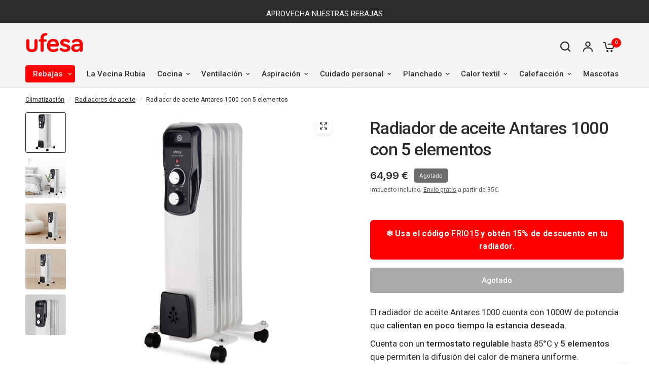

--- FILE ---
content_type: text/html; charset=utf-8
request_url: https://www.ufesa.es/collections/calefaccion/products/radiador-de-aceite-antares-1000-con-5-elementos
body_size: 56749
content:















<!doctype html><html class="no-js" lang="es" dir="ltr">
  <head>
    <script id="Cookiebot" src="https://consent.cookiebot.com/uc.js" data-cbid="d7628897-687b-4daf-ad39-72496b94b18a" type="text/javascript" defer></script>

     <script data-cookieconsent="ignore">
      window.dataLayer = window.dataLayer || [];
      function gtag() {
          dataLayer.push(arguments);
      }
      gtag("consent", "default", {
          ad_personalization: "denied",
          ad_storage: "denied",
          ad_user_data: "denied",
          analytics_storage: "denied",
          functionality_storage: "denied",
          personalization_storage: "denied",
          security_storage: "granted",
          wait_for_update: 500,
      });
      gtag("set", "ads_data_redaction", true);
      gtag("set", "url_passthrough", true);
    </script>
   
    <!-- Google Tag Manager -->
    <script type="text/plain" data-cookieconsent="statistics">(function(w,d,s,l,i){w[l]=w[l]||[];w[l].push({'gtm.start':
    new Date().getTime(),event:'gtm.js'});var f=d.getElementsByTagName(s)[0],
    j=d.createElement(s),dl=l!='dataLayer'?'&l='+l:'';j.async=true;j.src=
    '
    https://www.googletagmanager.com/gtm.js?id='+i+dl;f.parentNode.insertBefore(j,f);
    })(window,document,'script','dataLayer','GTM-KPVBKJ8');</script>
    <!-- End Google Tag Manager -->
    
    
    <meta charset="utf-8">
    <meta http-equiv="X-UA-Compatible" content="IE=edge,chrome=1">
    <meta name="viewport" content="width=device-width, initial-scale=1, maximum-scale=5, viewport-fit=cover">
    <meta name="theme-color" content="#ffffff">
    <link rel="canonical" href="https://www.ufesa.es/products/radiador-de-aceite-antares-1000-con-5-elementos">
    <link rel="preconnect" href="https://cdn.shopify.com" crossorigin>
    <link rel="preload" as="style" href="//www.ufesa.es/cdn/shop/t/21/assets/app.css?v=53315747042784303221766068944">
<link rel="preload" as="style" href="//www.ufesa.es/cdn/shop/t/21/assets/product-grid.css?v=97648799782495221791764670980">
<link rel="preload" as="style" href="//www.ufesa.es/cdn/shop/t/21/assets/product.css?v=26805714247583736131764670983">



<link rel="preload" as="script" href="//www.ufesa.es/cdn/shop/t/21/assets/animations.min.js?v=85537150597007260831764670900">

<link rel="preload" as="script" href="//www.ufesa.es/cdn/shop/t/21/assets/header.js?v=6094887744313169711764670951">
<link rel="preload" as="script" href="//www.ufesa.es/cdn/shop/t/21/assets/vendor.min.js?v=117897659646656267941764671008">
<link rel="preload" as="script" href="//www.ufesa.es/cdn/shop/t/21/assets/app.js?v=93265119712454293191764670905">

<script>
window.lazySizesConfig = window.lazySizesConfig || {};
window.lazySizesConfig.expand = 250;
window.lazySizesConfig.loadMode = 1;
window.lazySizesConfig.loadHidden = false;
</script>


    <link rel="icon" type="image/png" href="//www.ufesa.es/cdn/shop/files/favicon-ufesa.svg?crop=center&height=32&v=1688112307&width=32">



    

    <title>
      Radiador de aceite Antares 1000 con 5 elementos
      
      
       &ndash; Ufesa
    </title>

    
      <meta name="description" content="El radiador de aceite Antares 1000 cuenta con 1000W de potencia que calientan en poco tiempo la estancia deseada. Cuenta con un termostato regulable hasta 85°C y 5 elementos que permiten la difusión del calor de manera uniforme. Además, te brinda la mayor seguridad gracias a su interruptor de vuelco de seguridad.">
    
<link rel="preconnect" href="https://fonts.shopifycdn.com" crossorigin>

<meta property="og:site_name" content="Ufesa">
<meta property="og:url" content="https://www.ufesa.es/products/radiador-de-aceite-antares-1000-con-5-elementos">
<meta property="og:title" content="Radiador de aceite Antares 1000 con 5 elementos">
<meta property="og:type" content="product">
<meta property="og:description" content="El radiador de aceite Antares 1000 cuenta con 1000W de potencia que calientan en poco tiempo la estancia deseada. Cuenta con un termostato regulable hasta 85°C y 5 elementos que permiten la difusión del calor de manera uniforme. Además, te brinda la mayor seguridad gracias a su interruptor de vuelco de seguridad."><meta property="og:image" content="http://www.ufesa.es/cdn/shop/files/radiador-antares1000.jpg?v=1734005752">
  <meta property="og:image:secure_url" content="https://www.ufesa.es/cdn/shop/files/radiador-antares1000.jpg?v=1734005752">
  <meta property="og:image:width" content="1200">
  <meta property="og:image:height" content="1200"><meta property="og:price:amount" content="64,99">
  <meta property="og:price:currency" content="EUR"><meta name="twitter:card" content="summary_large_image">
<meta name="twitter:title" content="Radiador de aceite Antares 1000 con 5 elementos">
<meta name="twitter:description" content="El radiador de aceite Antares 1000 cuenta con 1000W de potencia que calientan en poco tiempo la estancia deseada. Cuenta con un termostato regulable hasta 85°C y 5 elementos que permiten la difusión del calor de manera uniforme. Además, te brinda la mayor seguridad gracias a su interruptor de vuelco de seguridad.">


    <link href="//www.ufesa.es/cdn/shop/t/21/assets/app.css?v=53315747042784303221766068944" rel="stylesheet" type="text/css" media="all" />
    <link href="//www.ufesa.es/cdn/shop/t/21/assets/product-grid.css?v=97648799782495221791764670980" rel="stylesheet" type="text/css" media="all" />

    <style data-shopify>
	@font-face {
  font-family: Roboto;
  font-weight: 400;
  font-style: normal;
  font-display: swap;
  src: url("//www.ufesa.es/cdn/fonts/roboto/roboto_n4.2019d890f07b1852f56ce63ba45b2db45d852cba.woff2") format("woff2"),
       url("//www.ufesa.es/cdn/fonts/roboto/roboto_n4.238690e0007583582327135619c5f7971652fa9d.woff") format("woff");
}

@font-face {
  font-family: Roboto;
  font-weight: 500;
  font-style: normal;
  font-display: swap;
  src: url("//www.ufesa.es/cdn/fonts/roboto/roboto_n5.250d51708d76acbac296b0e21ede8f81de4e37aa.woff2") format("woff2"),
       url("//www.ufesa.es/cdn/fonts/roboto/roboto_n5.535e8c56f4cbbdea416167af50ab0ff1360a3949.woff") format("woff");
}

@font-face {
  font-family: Roboto;
  font-weight: 600;
  font-style: normal;
  font-display: swap;
  src: url("//www.ufesa.es/cdn/fonts/roboto/roboto_n6.3d305d5382545b48404c304160aadee38c90ef9d.woff2") format("woff2"),
       url("//www.ufesa.es/cdn/fonts/roboto/roboto_n6.bb37be020157f87e181e5489d5e9137ad60c47a2.woff") format("woff");
}

@font-face {
  font-family: Roboto;
  font-weight: 400;
  font-style: italic;
  font-display: swap;
  src: url("//www.ufesa.es/cdn/fonts/roboto/roboto_i4.57ce898ccda22ee84f49e6b57ae302250655e2d4.woff2") format("woff2"),
       url("//www.ufesa.es/cdn/fonts/roboto/roboto_i4.b21f3bd061cbcb83b824ae8c7671a82587b264bf.woff") format("woff");
}

@font-face {
  font-family: Roboto;
  font-weight: 600;
  font-style: italic;
  font-display: swap;
  src: url("//www.ufesa.es/cdn/fonts/roboto/roboto_i6.ebd6b6733fb2b030d60cbf61316511a7ffd82fb3.woff2") format("woff2"),
       url("//www.ufesa.es/cdn/fonts/roboto/roboto_i6.1363905a6d5249605bc5e0f859663ffe95ac3bed.woff") format("woff");
}


		@font-face {
  font-family: Inter;
  font-weight: 600;
  font-style: normal;
  font-display: swap;
  src: url("//www.ufesa.es/cdn/fonts/inter/inter_n6.771af0474a71b3797eb38f3487d6fb79d43b6877.woff2") format("woff2"),
       url("//www.ufesa.es/cdn/fonts/inter/inter_n6.88c903d8f9e157d48b73b7777d0642925bcecde7.woff") format("woff");
}

@font-face {
  font-family: Inter;
  font-weight: 400;
  font-style: normal;
  font-display: swap;
  src: url("//www.ufesa.es/cdn/fonts/inter/inter_n4.b2a3f24c19b4de56e8871f609e73ca7f6d2e2bb9.woff2") format("woff2"),
       url("//www.ufesa.es/cdn/fonts/inter/inter_n4.af8052d517e0c9ffac7b814872cecc27ae1fa132.woff") format("woff");
}

h1,h2,h3,h4,h5,h6,
	.h1,.h2,.h3,.h4,.h5,.h6,
	.logolink.text-logo,
	.heading-font,
	.h1-xlarge,
	.h1-large,
	blockquote p,
	blockquote span,
	.customer-addresses .my-address .address-index {
		font-style: normal;
		font-weight: 600;
		font-family: Inter, sans-serif;
	}
	body,
	.body-font,
	.thb-product-detail .product-title {
		font-style: normal;
		font-weight: 400;
		font-family: Roboto, sans-serif;
	}
	:root {

		--font-body-scale: 1.0;
		--font-body-line-height-scale: 1.0;
		--font-body-letter-spacing: 0.0em;
		--font-announcement-scale: 1.0;
		--font-heading-scale: 1.0;
		--font-heading-line-height-scale: 1.0;
		--font-heading-letter-spacing: -0.02em;
		--font-navigation-scale: 1.0;
		--font-product-price-scale: 1.05;
		--font-product-title-scale: 1.0;
		--font-product-title-line-height-scale: 1.0;
		--button-letter-spacing: 0.0em;

		--block-border-radius: 4px;
		--button-border-radius: 4px;
		--input-border-radius: 4px;--bg-body: #ffffff;
			--bg-body-rgb: 255,255,255;
			--bg-body-darken: #f7f7f7;
			--payment-terms-background-color: #ffffff;--color-body: #2c2d2e;
		  --color-body-rgb: 44,45,46;--color-heading: #1a1c1d;
		  --color-heading-rgb: 26,28,29;--color-accent: #ff0000;
			--color-accent-hover: #db0000;
			--color-accent-rgb: 255,0,0;--color-border: #DADCE0;--color-form-border: #D3D3D3;--color-overlay-rgb: 159,163,167;--color-drawer-bg: #ffffff;
			--color-drawer-bg-rgb: 255,255,255;--color-announcement-bar-text: #ffffff;--color-announcement-bar-bg: #2C2D2E;--color-secondary-menu-text: #2c2d2e;--color-secondary-menu-bg: #F5F5F5;--color-header-bg: #F5F5F5;
			--color-header-bg-rgb: 245,245,245;--color-header-text: #2c2d2e;
			--color-header-text-rgb: 44,45,46;--color-header-links: #2c2d2e;--color-header-links-hover: #ff0000;--color-header-icons: #2c2d2e;--color-header-border: #E2E2E2;--solid-button-background: #2c2d2e;
			--solid-button-background-hover: #1b1b1c;--solid-button-label: #ffffff;--white-button-label: #2c2d2e;--color-price: #2c2d2e;
			--color-price-rgb: 44,45,46;--color-price-discounted: #ff0000;--color-star: #ffdc0f;--color-inventory-instock: #07c643;--color-inventory-lowstock: #ff3030;--section-spacing-mobile: 50px;--section-spacing-desktop: 80px;--color-product-card-bg: #ffffff;--color-article-card-bg: #ffffff;--color-badge-text: #ffffff;--color-badge-sold-out: #6d6b6b;--color-badge-sale: #c62a32;--badge-corner-radius: 5px;--color-footer-heading: #252f35;
			--color-footer-heading-rgb: 37,47,53;--color-footer-text: #303c43;
			--color-footer-text-rgb: 48,60,67;--color-footer-link: #303c43;--color-footer-link-hover: #ff0000;--color-footer-border: #868d94;
			--color-footer-border-rgb: 134,141,148;--color-footer-bg: #ededed;}
</style>



    <script>
      
		window.theme = window.theme || {};
		theme = {
			settings: {
				money_with_currency_format:"{{amount_with_comma_separator}} €",
				cart_drawer:true},
			routes: {
				root_url: '/',
				cart_url: '/cart',
				cart_add_url: '/cart/add',
				search_url: '/search',
				cart_change_url: '/cart/change',
				cart_update_url: '/cart/update',
				predictive_search_url: '/search/suggest',
			},
			variantStrings: {
        addToCart: `Agregar al carrito`,
        soldOut: `Agotado`,
        unavailable: `No disponible`,
      },
			strings: {
				requiresTerms: `You must agree with the terms and conditions of sales to check out`,
			}
		};
    </script>
    
  <script>window.performance && window.performance.mark && window.performance.mark('shopify.content_for_header.start');</script><meta name="facebook-domain-verification" content="zz53ocyjk6sh6hqb8xju2g6njdknry">
<meta name="google-site-verification" content="i1zGkHEBAkq9RzVQ1TeKc2g90WkhgXLxvej5UJQTnAw">
<meta id="shopify-digital-wallet" name="shopify-digital-wallet" content="/72792867151/digital_wallets/dialog">
<meta name="shopify-checkout-api-token" content="a65f9469a3045a3236b6ee99ce980255">
<meta id="in-context-paypal-metadata" data-shop-id="72792867151" data-venmo-supported="false" data-environment="production" data-locale="es_ES" data-paypal-v4="true" data-currency="EUR">
<link rel="alternate" hreflang="x-default" href="https://www.ufesa.es/products/radiador-de-aceite-antares-1000-con-5-elementos">
<link rel="alternate" hreflang="es" href="https://www.ufesa.es/products/radiador-de-aceite-antares-1000-con-5-elementos">
<link rel="alternate" hreflang="ca" href="https://www.ufesa.es/ca/products/radiador-de-aceite-antares-1000-con-5-elementos">
<link rel="alternate" hreflang="pt" href="https://www.ufesa.es/pt/products/radiador-de-aceite-antares-1000-con-5-elementos">
<link rel="alternate" type="application/json+oembed" href="https://www.ufesa.es/products/radiador-de-aceite-antares-1000-con-5-elementos.oembed">
<script async="async" src="/checkouts/internal/preloads.js?locale=es-ES"></script>
<link rel="preconnect" href="https://shop.app" crossorigin="anonymous">
<script async="async" src="https://shop.app/checkouts/internal/preloads.js?locale=es-ES&shop_id=72792867151" crossorigin="anonymous"></script>
<script id="apple-pay-shop-capabilities" type="application/json">{"shopId":72792867151,"countryCode":"ES","currencyCode":"EUR","merchantCapabilities":["supports3DS"],"merchantId":"gid:\/\/shopify\/Shop\/72792867151","merchantName":"Ufesa","requiredBillingContactFields":["postalAddress","email","phone"],"requiredShippingContactFields":["postalAddress","email","phone"],"shippingType":"shipping","supportedNetworks":["visa","maestro","masterCard","amex"],"total":{"type":"pending","label":"Ufesa","amount":"1.00"},"shopifyPaymentsEnabled":true,"supportsSubscriptions":true}</script>
<script id="shopify-features" type="application/json">{"accessToken":"a65f9469a3045a3236b6ee99ce980255","betas":["rich-media-storefront-analytics"],"domain":"www.ufesa.es","predictiveSearch":true,"shopId":72792867151,"locale":"es"}</script>
<script>var Shopify = Shopify || {};
Shopify.shop = "3f8f8f.myshopify.com";
Shopify.locale = "es";
Shopify.currency = {"active":"EUR","rate":"1.0"};
Shopify.country = "ES";
Shopify.theme = {"name":"TEMA PRINCIPAL ","id":189901177167,"schema_name":"Vision","schema_version":"1.1.4","theme_store_id":null,"role":"main"};
Shopify.theme.handle = "null";
Shopify.theme.style = {"id":null,"handle":null};
Shopify.cdnHost = "www.ufesa.es/cdn";
Shopify.routes = Shopify.routes || {};
Shopify.routes.root = "/";</script>
<script type="module">!function(o){(o.Shopify=o.Shopify||{}).modules=!0}(window);</script>
<script>!function(o){function n(){var o=[];function n(){o.push(Array.prototype.slice.apply(arguments))}return n.q=o,n}var t=o.Shopify=o.Shopify||{};t.loadFeatures=n(),t.autoloadFeatures=n()}(window);</script>
<script>
  window.ShopifyPay = window.ShopifyPay || {};
  window.ShopifyPay.apiHost = "shop.app\/pay";
  window.ShopifyPay.redirectState = null;
</script>
<script id="shop-js-analytics" type="application/json">{"pageType":"product"}</script>
<script defer="defer" async type="module" src="//www.ufesa.es/cdn/shopifycloud/shop-js/modules/v2/client.init-shop-cart-sync_2Gr3Q33f.es.esm.js"></script>
<script defer="defer" async type="module" src="//www.ufesa.es/cdn/shopifycloud/shop-js/modules/v2/chunk.common_noJfOIa7.esm.js"></script>
<script defer="defer" async type="module" src="//www.ufesa.es/cdn/shopifycloud/shop-js/modules/v2/chunk.modal_Deo2FJQo.esm.js"></script>
<script type="module">
  await import("//www.ufesa.es/cdn/shopifycloud/shop-js/modules/v2/client.init-shop-cart-sync_2Gr3Q33f.es.esm.js");
await import("//www.ufesa.es/cdn/shopifycloud/shop-js/modules/v2/chunk.common_noJfOIa7.esm.js");
await import("//www.ufesa.es/cdn/shopifycloud/shop-js/modules/v2/chunk.modal_Deo2FJQo.esm.js");

  window.Shopify.SignInWithShop?.initShopCartSync?.({"fedCMEnabled":true,"windoidEnabled":true});

</script>
<script>
  window.Shopify = window.Shopify || {};
  if (!window.Shopify.featureAssets) window.Shopify.featureAssets = {};
  window.Shopify.featureAssets['shop-js'] = {"shop-cart-sync":["modules/v2/client.shop-cart-sync_CLKquFP5.es.esm.js","modules/v2/chunk.common_noJfOIa7.esm.js","modules/v2/chunk.modal_Deo2FJQo.esm.js"],"init-fed-cm":["modules/v2/client.init-fed-cm_UIHl99eI.es.esm.js","modules/v2/chunk.common_noJfOIa7.esm.js","modules/v2/chunk.modal_Deo2FJQo.esm.js"],"shop-cash-offers":["modules/v2/client.shop-cash-offers_CmfU17z0.es.esm.js","modules/v2/chunk.common_noJfOIa7.esm.js","modules/v2/chunk.modal_Deo2FJQo.esm.js"],"shop-login-button":["modules/v2/client.shop-login-button_TNcmr2ON.es.esm.js","modules/v2/chunk.common_noJfOIa7.esm.js","modules/v2/chunk.modal_Deo2FJQo.esm.js"],"pay-button":["modules/v2/client.pay-button_Bev6HBFS.es.esm.js","modules/v2/chunk.common_noJfOIa7.esm.js","modules/v2/chunk.modal_Deo2FJQo.esm.js"],"shop-button":["modules/v2/client.shop-button_D1FAYBb2.es.esm.js","modules/v2/chunk.common_noJfOIa7.esm.js","modules/v2/chunk.modal_Deo2FJQo.esm.js"],"avatar":["modules/v2/client.avatar_BTnouDA3.es.esm.js"],"init-windoid":["modules/v2/client.init-windoid_DEZXpPDW.es.esm.js","modules/v2/chunk.common_noJfOIa7.esm.js","modules/v2/chunk.modal_Deo2FJQo.esm.js"],"init-shop-for-new-customer-accounts":["modules/v2/client.init-shop-for-new-customer-accounts_BplbpZyb.es.esm.js","modules/v2/client.shop-login-button_TNcmr2ON.es.esm.js","modules/v2/chunk.common_noJfOIa7.esm.js","modules/v2/chunk.modal_Deo2FJQo.esm.js"],"init-shop-email-lookup-coordinator":["modules/v2/client.init-shop-email-lookup-coordinator_HqkMc84a.es.esm.js","modules/v2/chunk.common_noJfOIa7.esm.js","modules/v2/chunk.modal_Deo2FJQo.esm.js"],"init-shop-cart-sync":["modules/v2/client.init-shop-cart-sync_2Gr3Q33f.es.esm.js","modules/v2/chunk.common_noJfOIa7.esm.js","modules/v2/chunk.modal_Deo2FJQo.esm.js"],"shop-toast-manager":["modules/v2/client.shop-toast-manager_SugAQS8a.es.esm.js","modules/v2/chunk.common_noJfOIa7.esm.js","modules/v2/chunk.modal_Deo2FJQo.esm.js"],"init-customer-accounts":["modules/v2/client.init-customer-accounts_fxIyJgvX.es.esm.js","modules/v2/client.shop-login-button_TNcmr2ON.es.esm.js","modules/v2/chunk.common_noJfOIa7.esm.js","modules/v2/chunk.modal_Deo2FJQo.esm.js"],"init-customer-accounts-sign-up":["modules/v2/client.init-customer-accounts-sign-up_DnItKKRk.es.esm.js","modules/v2/client.shop-login-button_TNcmr2ON.es.esm.js","modules/v2/chunk.common_noJfOIa7.esm.js","modules/v2/chunk.modal_Deo2FJQo.esm.js"],"shop-follow-button":["modules/v2/client.shop-follow-button_Bfwbpk3m.es.esm.js","modules/v2/chunk.common_noJfOIa7.esm.js","modules/v2/chunk.modal_Deo2FJQo.esm.js"],"checkout-modal":["modules/v2/client.checkout-modal_BA6xEtNy.es.esm.js","modules/v2/chunk.common_noJfOIa7.esm.js","modules/v2/chunk.modal_Deo2FJQo.esm.js"],"shop-login":["modules/v2/client.shop-login_D2RP8Rbe.es.esm.js","modules/v2/chunk.common_noJfOIa7.esm.js","modules/v2/chunk.modal_Deo2FJQo.esm.js"],"lead-capture":["modules/v2/client.lead-capture_Dq1M6aah.es.esm.js","modules/v2/chunk.common_noJfOIa7.esm.js","modules/v2/chunk.modal_Deo2FJQo.esm.js"],"payment-terms":["modules/v2/client.payment-terms_DYWUeaxY.es.esm.js","modules/v2/chunk.common_noJfOIa7.esm.js","modules/v2/chunk.modal_Deo2FJQo.esm.js"]};
</script>
<script>(function() {
  var isLoaded = false;
  function asyncLoad() {
    if (isLoaded) return;
    isLoaded = true;
    var urls = ["https:\/\/admin.revenuehunt.com\/embed.js?shop=3f8f8f.myshopify.com","https:\/\/oct8neproxy.azurewebsites.net\/api\/shopify\/oct8neScript\/3f8f8f.myshopify.com.js?shop=3f8f8f.myshopify.com","https:\/\/tseish-app.connect.trustedshops.com\/esc.js?apiBaseUrl=aHR0cHM6Ly90c2Vpc2gtYXBwLmNvbm5lY3QudHJ1c3RlZHNob3BzLmNvbQ==\u0026instanceId=M2Y4ZjhmLm15c2hvcGlmeS5jb20=\u0026shop=3f8f8f.myshopify.com","https:\/\/na.shgcdn3.com\/pixel-collector.js?shop=3f8f8f.myshopify.com"];
    for (var i = 0; i < urls.length; i++) {
      var s = document.createElement('script');
      s.type = 'text/javascript';
      s.async = true;
      s.src = urls[i];
      var x = document.getElementsByTagName('script')[0];
      x.parentNode.insertBefore(s, x);
    }
  };
  if(window.attachEvent) {
    window.attachEvent('onload', asyncLoad);
  } else {
    window.addEventListener('load', asyncLoad, false);
  }
})();</script>
<script id="__st">var __st={"a":72792867151,"offset":3600,"reqid":"dd5de79a-6d02-4e48-a579-7a13ac197c86-1769128987","pageurl":"www.ufesa.es\/collections\/calefaccion\/products\/radiador-de-aceite-antares-1000-con-5-elementos","u":"ed47efb47625","p":"product","rtyp":"product","rid":8722818924879};</script>
<script>window.ShopifyPaypalV4VisibilityTracking = true;</script>
<script id="captcha-bootstrap">!function(){'use strict';const t='contact',e='account',n='new_comment',o=[[t,t],['blogs',n],['comments',n],[t,'customer']],c=[[e,'customer_login'],[e,'guest_login'],[e,'recover_customer_password'],[e,'create_customer']],r=t=>t.map((([t,e])=>`form[action*='/${t}']:not([data-nocaptcha='true']) input[name='form_type'][value='${e}']`)).join(','),a=t=>()=>t?[...document.querySelectorAll(t)].map((t=>t.form)):[];function s(){const t=[...o],e=r(t);return a(e)}const i='password',u='form_key',d=['recaptcha-v3-token','g-recaptcha-response','h-captcha-response',i],f=()=>{try{return window.sessionStorage}catch{return}},m='__shopify_v',_=t=>t.elements[u];function p(t,e,n=!1){try{const o=window.sessionStorage,c=JSON.parse(o.getItem(e)),{data:r}=function(t){const{data:e,action:n}=t;return t[m]||n?{data:e,action:n}:{data:t,action:n}}(c);for(const[e,n]of Object.entries(r))t.elements[e]&&(t.elements[e].value=n);n&&o.removeItem(e)}catch(o){console.error('form repopulation failed',{error:o})}}const l='form_type',E='cptcha';function T(t){t.dataset[E]=!0}const w=window,h=w.document,L='Shopify',v='ce_forms',y='captcha';let A=!1;((t,e)=>{const n=(g='f06e6c50-85a8-45c8-87d0-21a2b65856fe',I='https://cdn.shopify.com/shopifycloud/storefront-forms-hcaptcha/ce_storefront_forms_captcha_hcaptcha.v1.5.2.iife.js',D={infoText:'Protegido por hCaptcha',privacyText:'Privacidad',termsText:'Términos'},(t,e,n)=>{const o=w[L][v],c=o.bindForm;if(c)return c(t,g,e,D).then(n);var r;o.q.push([[t,g,e,D],n]),r=I,A||(h.body.append(Object.assign(h.createElement('script'),{id:'captcha-provider',async:!0,src:r})),A=!0)});var g,I,D;w[L]=w[L]||{},w[L][v]=w[L][v]||{},w[L][v].q=[],w[L][y]=w[L][y]||{},w[L][y].protect=function(t,e){n(t,void 0,e),T(t)},Object.freeze(w[L][y]),function(t,e,n,w,h,L){const[v,y,A,g]=function(t,e,n){const i=e?o:[],u=t?c:[],d=[...i,...u],f=r(d),m=r(i),_=r(d.filter((([t,e])=>n.includes(e))));return[a(f),a(m),a(_),s()]}(w,h,L),I=t=>{const e=t.target;return e instanceof HTMLFormElement?e:e&&e.form},D=t=>v().includes(t);t.addEventListener('submit',(t=>{const e=I(t);if(!e)return;const n=D(e)&&!e.dataset.hcaptchaBound&&!e.dataset.recaptchaBound,o=_(e),c=g().includes(e)&&(!o||!o.value);(n||c)&&t.preventDefault(),c&&!n&&(function(t){try{if(!f())return;!function(t){const e=f();if(!e)return;const n=_(t);if(!n)return;const o=n.value;o&&e.removeItem(o)}(t);const e=Array.from(Array(32),(()=>Math.random().toString(36)[2])).join('');!function(t,e){_(t)||t.append(Object.assign(document.createElement('input'),{type:'hidden',name:u})),t.elements[u].value=e}(t,e),function(t,e){const n=f();if(!n)return;const o=[...t.querySelectorAll(`input[type='${i}']`)].map((({name:t})=>t)),c=[...d,...o],r={};for(const[a,s]of new FormData(t).entries())c.includes(a)||(r[a]=s);n.setItem(e,JSON.stringify({[m]:1,action:t.action,data:r}))}(t,e)}catch(e){console.error('failed to persist form',e)}}(e),e.submit())}));const S=(t,e)=>{t&&!t.dataset[E]&&(n(t,e.some((e=>e===t))),T(t))};for(const o of['focusin','change'])t.addEventListener(o,(t=>{const e=I(t);D(e)&&S(e,y())}));const B=e.get('form_key'),M=e.get(l),P=B&&M;t.addEventListener('DOMContentLoaded',(()=>{const t=y();if(P)for(const e of t)e.elements[l].value===M&&p(e,B);[...new Set([...A(),...v().filter((t=>'true'===t.dataset.shopifyCaptcha))])].forEach((e=>S(e,t)))}))}(h,new URLSearchParams(w.location.search),n,t,e,['guest_login'])})(!0,!0)}();</script>
<script integrity="sha256-4kQ18oKyAcykRKYeNunJcIwy7WH5gtpwJnB7kiuLZ1E=" data-source-attribution="shopify.loadfeatures" defer="defer" src="//www.ufesa.es/cdn/shopifycloud/storefront/assets/storefront/load_feature-a0a9edcb.js" crossorigin="anonymous"></script>
<script crossorigin="anonymous" defer="defer" src="//www.ufesa.es/cdn/shopifycloud/storefront/assets/shopify_pay/storefront-65b4c6d7.js?v=20250812"></script>
<script data-source-attribution="shopify.dynamic_checkout.dynamic.init">var Shopify=Shopify||{};Shopify.PaymentButton=Shopify.PaymentButton||{isStorefrontPortableWallets:!0,init:function(){window.Shopify.PaymentButton.init=function(){};var t=document.createElement("script");t.src="https://www.ufesa.es/cdn/shopifycloud/portable-wallets/latest/portable-wallets.es.js",t.type="module",document.head.appendChild(t)}};
</script>
<script data-source-attribution="shopify.dynamic_checkout.buyer_consent">
  function portableWalletsHideBuyerConsent(e){var t=document.getElementById("shopify-buyer-consent"),n=document.getElementById("shopify-subscription-policy-button");t&&n&&(t.classList.add("hidden"),t.setAttribute("aria-hidden","true"),n.removeEventListener("click",e))}function portableWalletsShowBuyerConsent(e){var t=document.getElementById("shopify-buyer-consent"),n=document.getElementById("shopify-subscription-policy-button");t&&n&&(t.classList.remove("hidden"),t.removeAttribute("aria-hidden"),n.addEventListener("click",e))}window.Shopify?.PaymentButton&&(window.Shopify.PaymentButton.hideBuyerConsent=portableWalletsHideBuyerConsent,window.Shopify.PaymentButton.showBuyerConsent=portableWalletsShowBuyerConsent);
</script>
<script data-source-attribution="shopify.dynamic_checkout.cart.bootstrap">document.addEventListener("DOMContentLoaded",(function(){function t(){return document.querySelector("shopify-accelerated-checkout-cart, shopify-accelerated-checkout")}if(t())Shopify.PaymentButton.init();else{new MutationObserver((function(e,n){t()&&(Shopify.PaymentButton.init(),n.disconnect())})).observe(document.body,{childList:!0,subtree:!0})}}));
</script>
<link id="shopify-accelerated-checkout-styles" rel="stylesheet" media="screen" href="https://www.ufesa.es/cdn/shopifycloud/portable-wallets/latest/accelerated-checkout-backwards-compat.css" crossorigin="anonymous">
<style id="shopify-accelerated-checkout-cart">
        #shopify-buyer-consent {
  margin-top: 1em;
  display: inline-block;
  width: 100%;
}

#shopify-buyer-consent.hidden {
  display: none;
}

#shopify-subscription-policy-button {
  background: none;
  border: none;
  padding: 0;
  text-decoration: underline;
  font-size: inherit;
  cursor: pointer;
}

#shopify-subscription-policy-button::before {
  box-shadow: none;
}

      </style>

<script>window.performance && window.performance.mark && window.performance.mark('shopify.content_for_header.end');</script>
  





  <script type="text/javascript">
    
      window.__shgMoneyFormat = window.__shgMoneyFormat || {"EUR":{"currency":"EUR","currency_symbol":"€","currency_symbol_location":"right","decimal_places":2,"decimal_separator":",","thousands_separator":"."}};
    
    window.__shgCurrentCurrencyCode = window.__shgCurrentCurrencyCode || {
      currency: "EUR",
      currency_symbol: "€",
      decimal_separator: ".",
      thousands_separator: ",",
      decimal_places: 2,
      currency_symbol_location: "left"
    };
  </script>



    <script>
function feedback() {
  const p = window.Shopify.customerPrivacy;
  console.log(`Tracking ${p.userCanBeTracked() ? "en" : "dis"}abled`);
}
window.Shopify.loadFeatures(
  [
    {
      name: "consent-tracking-api",
      version: "0.1",
    },
  ],
  function (error) {
    if (error) throw error;
    if ("Cookiebot" in window)
      window.Shopify.customerPrivacy.setTrackingConsent({
        "analytics": false,
        "marketing": false,
        "preferences": false,
        "sale_of_data": false,
      }, () => console.log("Awaiting consent")
    );
  }
);

window.addEventListener("CookiebotOnConsentReady", function () {
  const C = Cookiebot.consent,
      existConsentShopify = setInterval(function () {
        if (window.Shopify.customerPrivacy) {
          clearInterval(existConsentShopify);
          window.Shopify.customerPrivacy.setTrackingConsent({
            "analytics": C["statistics"],
            "marketing": C["marketing"],
            "preferences": C["preferences"],
            "sale_of_data": C["marketing"],
          }, () => console.log("Consent captured"))
        }
      }, 100);
});
</script>
    <!-- Header hook for plugins -->

    <script>
      document.documentElement.className = document.documentElement.className.replace('no-js', 'js');
    </script>
    <!-- DOOFINDER-SHOPIFY -->
    
    <!-- /DOOFINDER-SHOPIFY -->

    <!-- DATALAYER AND CJ INTEGRATION -->
    <!-- PRODUCT LIST PAGE -->
    
    <!-- PRODUCT PAGE -->
    

      <script>
        window.dataLayer = window.dataLayer || [];
        dataLayer.push({
          'event': 'viewProduct',
          'ecommerce': {
            'detail': {
              'products': [{
                'id': '8722818924879',
                'name': 'Radiador de aceite Antares 1000 con 5 elementos',
                'price': '64,99',
                'category': 'RADIADOR DE ACEITE / OIL HEATER',
              }]
            }
          }
        });
      </script>
      <!--
        The Reach Group HAL9000 / Advertiser #58667 / Dynamic-Retargeting-Tag / Productfeed #22561 (Dummy) / View-Event / generated Fri, 03 Nov 2023 11:34:44 +0100
      -->
      <script language="JavaScript" type="text/javascript">


         // Filtra el dataLayer para obtener solo los eventos 'viewProduct'
        var viewProductEvents = window.dataLayer.filter(function(item) {
          return item.event === 'viewProduct';
        });
               

            /* ALL COMMENTS IN THIS JAVASCRIPT-TAG MAY BE REMOVED */

            /* 0 if GDPR does not apply, 1 if GDPR applies */

            var tp_rtrgt_gdpr = '-1';

            /* IAB TCF 2.0 consent string */

            var tp_rtrgt_gdpr_consent = '';

            var tp_rtrgt_items = '';

            /*
             * Optionally you can pass your predefined retargeting-segments to do
             * both dynamic product-based and segmented retargeting.
             */

            var tp_rtrgt_segment = '';

 
        // Extract product information from the product page in the datalayer
        var productInfo = viewProductEvents[0].ecommerce.detail.products[0];

        // Extract the products array from the cart in the datalayer
        var cartProducts = viewProductEvents[0].ecommerce.detail.products;

        // Initialize variables to store the formatted data
        var tp_rtrgt_segment = viewProductEvents[0].ecommerce.detail.products[0].category;

        
        
           
        // Iterate through the cart products array and build the formatted string for tp_rtrgt_items
        cartProducts.forEach(function(product) {
          tp_rtrgt_items += product.id;
        });
        // Remove the trailing comma, if any
        tp_rtrgt_items = tp_rtrgt_items.slice(0, -1);
                  
        // Now, tp_rtrgt_items contains the formatted string for product IDs and quantities
        // Now, tp_rtrgt_segment contains the product category
  

            /* DO NOT change the javascript below */
            var tp_rtrgt_random = Math.random() * 10000000000000000;
            var tp_rtrgt_url = 'http'+(('https:'==document.location.protocol)?'s':'')+'://hal9000.redintelligence.net/retarget?a=58667&version=1&event=view&cat=22561';
            tp_rtrgt_url += '&gdpr=' + tp_rtrgt_gdpr;
            tp_rtrgt_url += '&gdpr_consent=' + tp_rtrgt_gdpr_consent;
            tp_rtrgt_url += '&segment=' + tp_rtrgt_segment;
            tp_rtrgt_url += '&items=' + tp_rtrgt_items;
            var tp_rtrgt_iframe = 'i' + tp_rtrgt_random;
            window.tp_rtrgt_iframes = window.tp_rtrgt_iframes||[];
            window.tp_rtrgt_iframes[tp_rtrgt_iframe] = document.createElement('iframe');
            window.tp_rtrgt_iframes[tp_rtrgt_iframe].height = "1";
            window.tp_rtrgt_iframes[tp_rtrgt_iframe].width = "1";
            window.tp_rtrgt_iframes[tp_rtrgt_iframe].scrolling = "no";
            window.tp_rtrgt_iframes[tp_rtrgt_iframe].cssText = "position:absolute;visibility:hidden;left:0px;top:0px;width:1px;height:1px;border:0";

            window.tp_rtrgt_iframes[tp_rtrgt_iframe].src = tp_rtrgt_url;
            var tp_rtrgt_first_script = document.getElementsByTagName('script')[0];
            tp_rtrgt_first_script.parentNode.appendChild( window.tp_rtrgt_iframes[tp_rtrgt_iframe] );
      </script>
    

    <!-- CART PAGE -->
    

    <!-- ORDER-CONFIRMATION -->
    

    <!-- HOMEPAGE -->
    
    <!-- END DATALAYER AND CJ INTEGRATION -->

    <!-- CÓDIGO SEGUIMIENTO CLARITY -->
    <script type="text/javascript">
      (function(c,l,a,r,i,t,y){
          c[a]=c[a]||function(){(c[a].q=c[a].q||[]).push(arguments)};
          t=l.createElement(r);t.async=1;t.src="https://www.clarity.ms/tag/"+i;
          y=l.getElementsByTagName(r)[0];y.parentNode.insertBefore(t,y);
      })(window, document, "clarity", "script", "ktxhe6e3hn");
    </script>
  
  

<script type="text/javascript">
  
    window.SHG_CUSTOMER = null;
  
</script>







<!-- BEGIN app block: shopify://apps/klaviyo-email-marketing-sms/blocks/klaviyo-onsite-embed/2632fe16-c075-4321-a88b-50b567f42507 -->












  <script async src="https://static.klaviyo.com/onsite/js/SjbGX7/klaviyo.js?company_id=SjbGX7"></script>
  <script>!function(){if(!window.klaviyo){window._klOnsite=window._klOnsite||[];try{window.klaviyo=new Proxy({},{get:function(n,i){return"push"===i?function(){var n;(n=window._klOnsite).push.apply(n,arguments)}:function(){for(var n=arguments.length,o=new Array(n),w=0;w<n;w++)o[w]=arguments[w];var t="function"==typeof o[o.length-1]?o.pop():void 0,e=new Promise((function(n){window._klOnsite.push([i].concat(o,[function(i){t&&t(i),n(i)}]))}));return e}}})}catch(n){window.klaviyo=window.klaviyo||[],window.klaviyo.push=function(){var n;(n=window._klOnsite).push.apply(n,arguments)}}}}();</script>

  
    <script id="viewed_product">
      if (item == null) {
        var _learnq = _learnq || [];

        var MetafieldReviews = null
        var MetafieldYotpoRating = null
        var MetafieldYotpoCount = null
        var MetafieldLooxRating = null
        var MetafieldLooxCount = null
        var okendoProduct = null
        var okendoProductReviewCount = null
        var okendoProductReviewAverageValue = null
        try {
          // The following fields are used for Customer Hub recently viewed in order to add reviews.
          // This information is not part of __kla_viewed. Instead, it is part of __kla_viewed_reviewed_items
          MetafieldReviews = {};
          MetafieldYotpoRating = null
          MetafieldYotpoCount = null
          MetafieldLooxRating = null
          MetafieldLooxCount = null

          okendoProduct = null
          // If the okendo metafield is not legacy, it will error, which then requires the new json formatted data
          if (okendoProduct && 'error' in okendoProduct) {
            okendoProduct = null
          }
          okendoProductReviewCount = okendoProduct ? okendoProduct.reviewCount : null
          okendoProductReviewAverageValue = okendoProduct ? okendoProduct.reviewAverageValue : null
        } catch (error) {
          console.error('Error in Klaviyo onsite reviews tracking:', error);
        }

        var item = {
          Name: "Radiador de aceite Antares 1000 con 5 elementos",
          ProductID: 8722818924879,
          Categories: ["Calefacción \u0026 Calor textil","Calefacción eléctrica para el hogar","Climatización","GIFT guide 50€-100€","Ofertas","Radiadores de aceite","¡Adelántate al frío!"],
          ImageURL: "https://www.ufesa.es/cdn/shop/files/radiador-antares1000_grande.jpg?v=1734005752",
          URL: "https://www.ufesa.es/products/radiador-de-aceite-antares-1000-con-5-elementos",
          Brand: "Ufesa",
          Price: "64,99 €",
          Value: "64,99",
          CompareAtPrice: "64,99 €"
        };
        _learnq.push(['track', 'Viewed Product', item]);
        _learnq.push(['trackViewedItem', {
          Title: item.Name,
          ItemId: item.ProductID,
          Categories: item.Categories,
          ImageUrl: item.ImageURL,
          Url: item.URL,
          Metadata: {
            Brand: item.Brand,
            Price: item.Price,
            Value: item.Value,
            CompareAtPrice: item.CompareAtPrice
          },
          metafields:{
            reviews: MetafieldReviews,
            yotpo:{
              rating: MetafieldYotpoRating,
              count: MetafieldYotpoCount,
            },
            loox:{
              rating: MetafieldLooxRating,
              count: MetafieldLooxCount,
            },
            okendo: {
              rating: okendoProductReviewAverageValue,
              count: okendoProductReviewCount,
            }
          }
        }]);
      }
    </script>
  




  <script>
    window.klaviyoReviewsProductDesignMode = false
  </script>







<!-- END app block --><!-- BEGIN app block: shopify://apps/rt-christmas-snowfall-effects/blocks/app-embed/0cf10f7c-3937-48ce-9253-6ac6f06bc961 --><script>
  window.roarJs = window.roarJs || {};
  roarJs.XmasConfig = {
    metafields: {
      shop: "3f8f8f.myshopify.com",
      settings: {"enabled":"0","param":{"enabled":"0","number":"40","speed_min":"1","speed_max":"3","min_size":"10","max_size":"25","vertical_size":"800","fade_away":"1","random_color":"0","backdrop":{"enabled":"0","color":"#fca2b0","opacity":"25","time":"0"}},"advanced":{"show_on":"index","show_mobile":"1"},"music":{"enabled":"0","song":"first-touch","greeting":"1","greeting_text":"Feel the song","position":{"value":"bottom_left","bottom":"20","top":"20","left":"20","right":"20"},"style":{"color":"#F16465","size":"40","icon":"1"}},"xmas_corner":{"enabled":"0","top_left":{"enabled":"1","decor":"raxm_tl-15","width":"200","top":"0","left":"0"},"top_right":{"enabled":"1","decor":"raxm_tr-15","width":"200","top":"0","right":"0"},"bottom_left":{"enabled":"1","decor":"raxm_bl-15","width":"200","bottom":"0","left":"0"},"bottom_right":{"enabled":"1","decor":"raxm_br-15","width":"200","bottom":"0","right":"0"}},"xmas_gift":{"enabled":"0","title":"Happy Valentine","message":"Announce something here","color":"#BC1C2D","background":"#FFFFFF","bg_image_enabled":"1","bg_image":"4","icon_type":"4","icon_size":"60","position":{"value":"bottom_right","bottom":"20","top":"20","left":"20","right":"20"}},"xmas_light":{"enabled":"0","background":"#222222","color_1":"#00f7a5","color_2":"#fff952","color_3":"#00ffff","color_4":"#f70094","simple":"0"},"xmas_santa":{"enabled":"0","decor":"raxm_sc-9","width":"110","position":"bottom"},"xmas_storm":{"enabled":"1","number":"650","color":"#fdfbfb","simple":"0"},"confetti":{"enabled":"0","count":"50","size":"20","speed":"10","opacity":"80","color_1":"#e6261f","color_2":"#eb7532","color_3":"#f7d038","color_4":"#a3e048","color_5":"#34bbe6","color_6":"#4355db"},"leaves":{"enabled":"0","count":"50","size":"20","speed":"10","opacity":"80","color_1":"#ff9f32","color_2":"#ffc46c","color_3":"#ff956e","color_4":"#f86161"},"firework":{"enabled":"0","count":"6","scale":"200","speed":"40","stroke":"1","opacity":"80","color_1":"#00ff78","color_2":"#245d41","color_3":"#ceff00"},"particles":{"enabled":"0","count":"30","radius":"16","speed":"20","opacity":"80","color_1":"#51cacc","color_2":"#9df871","color_3":"#e0ff77","color_4":"#de9dd6","color_5":"#ff708e"},"rainy":{"enabled":"0","count":"7","scale":"60","speed":"20","stroke":"1","min":"7","max":"14","opacity":"80","color_1":"#01cbe1","color_2":"#38e0f5","color_3":"#a9f0f9"},"ripple":{"enabled":"0","count":"20","radius":"20","speed":"60","stroke":"1","variant":"50","opacity":"80","color_1":"#089ccc","color_2":"#f5b70f","color_3":"#cc0505","color_4":"#e7e0c9","color_5":"#9bcc31"},"sunny":{"enabled":"0","type":"1","show_dust":"1"},"holiday":{"enabled":"0","type":"4"},"only1":"true"},
      moneyFormat: "{{amount_with_comma_separator}} €"
    }
  }
</script>


<!-- END app block --><!-- BEGIN app block: shopify://apps/labeler/blocks/app-embed/38a5b8ec-f58a-4fa4-8faa-69ddd0f10a60 -->

<script>
  let aco_allProducts = new Map();
</script>
<script>
  const normalStyle = [
  "background: rgb(173, 216, 230)",
  "padding: 15px",
  "font-size: 1.5em",
  "font-family: 'Poppins', sans-serif",
  "color: black",
  "border-radius: 10px",
  ];
  const warningStyle = [
  "background: rgb(255, 165, 0)",
  "padding: 15px",
  "font-size: 1.5em",
  "font-family: 'Poppins', sans-serif",
  "color: black", 
  "border-radius: 10px",
  ];
  let content = "%cWelcome to labeler v3!🎉🎉";
  let version = "v3";

  if (version !== "v3") {
    content = "%cWarning! Update labeler to v3 ⚠️⚠️";
    console.log(content, warningStyle.join(";"));
  }
  else {
    console.log(content, normalStyle.join(";"));
  }
  try{
     
    
        aco_allProducts.set(`radiador-de-aceite-antares-1000-con-5-elementos`,{
              availableForSale: false,
              collections: [{"id":653615563087,"handle":"calefaccion-calor-textil","updated_at":"2026-01-22T13:23:10+01:00","published_at":"2025-01-15T16:15:39+01:00","sort_order":"best-selling","template_suffix":"","published_scope":"global","title":"Calefacción \u0026 Calor textil","body_html":""},{"id":620448088399,"handle":"calefaccion","updated_at":"2026-01-16T13:14:54+01:00","published_at":"2024-03-21T18:01:25+01:00","sort_order":"manual","template_suffix":"calefaccion","published_scope":"global","title":"Calefacción eléctrica para el hogar","body_html":"","image":{"created_at":"2024-03-21T18:01:23+01:00","alt":null,"width":492,"height":492,"src":"\/\/www.ufesa.es\/cdn\/shop\/collections\/calefaccion.png?v=1711040484"}},{"id":604446687567,"handle":"climatizacion","updated_at":"2026-01-22T13:23:10+01:00","published_at":"2023-06-28T13:29:01+02:00","sort_order":"manual","template_suffix":"climatizacion","published_scope":"web","title":"Climatización","body_html":"\u003cp data-mce-fragment=\"1\"\u003eTanto si buscas un ambiente puro y limpio, fresco o cálido, no dudes en elegir un buen climatizador para lograrlo. En \u003ca href=\"https:\/\/ufesa.es\/\" data-mce-fragment=\"1\" data-mce-href=\"https:\/\/ufesa.es\/\"\u003eUfesa\u003c\/a\u003e disponemos de una amplia variedad de modelos para seleccionar el aparato que mejor cubra tus necesidades. Tenemos ventiladores, radiadores, emisores térmicos, calefactores y purificadores de aire altamente eficientes.\u003c\/p\u003e\n\u003cp data-mce-fragment=\"1\"\u003e \u003cbr data-mce-fragment=\"1\"\u003e\u003c\/p\u003e\n\u003ch2 data-mce-fragment=\"1\"\u003e¿Qué hace un climatizador?\u003c\/h2\u003e\n\u003cp data-mce-fragment=\"1\"\u003eUn climatizador es un dispositivo que tiene la capacidad de mezclar el aire frío y caliente para conseguir la temperatura óptima en una estancia. Tanto un ventilador de pie, un radiador de aceite o los calefactores cerámicos cumplen esta función.\u003c\/p\u003e\n\u003cp data-mce-fragment=\"1\"\u003eDependiendo del tipo de dispositivo de climatización, cuenta con un circuito cerrado que permite modificar la temperatura ambiente, o mover el aire. Actualmente, hay muchos modelos para elegir el que más nos conviene.\u003c\/p\u003e\n\u003cp data-mce-fragment=\"1\"\u003e \u003cbr data-mce-fragment=\"1\"\u003e\u003c\/p\u003e\n\u003ch2 data-mce-fragment=\"1\"\u003e¿Cuáles son los tipos de climatizadores?\u003c\/h2\u003e\n\u003cp data-mce-fragment=\"1\"\u003eEl uso de un climatizador en el hogar o el trabajo es prácticamente imprescindible para mantener el mayor confort. Sin embargo, hay diferentes tipos de opciones para comprar el climatizador que reúna todas las características para lograr el máximo rendimiento y eficiencia.\u003c\/p\u003e\n\u003cp data-mce-fragment=\"1\"\u003e \u003cbr data-mce-fragment=\"1\"\u003e\u003c\/p\u003e\n\u003ch3 data-mce-fragment=\"1\"\u003eVentilación\u003c\/h3\u003e\n\u003cp data-mce-fragment=\"1\"\u003eLa utilización de \u003ca href=\"https:\/\/www.ufesa.es\/collections\/climatizacion\" title=\"Climatización\" data-mce-fragment=\"1\" data-mce-href=\"https:\/\/www.ufesa.es\/collections\/climatizacion\"\u003eventiladores\u003c\/a\u003e está muy extendida y puede ser una opción para evitar un sistema de aire acondicionado, que es mucho más costoso. Tenemos desde el \u003ca href=\"https:\/\/www.ufesa.es\/collections\/ventiladores-de-suelo\" title=\"Ventiladores de suelo\" data-mce-fragment=\"1\" data-mce-href=\"https:\/\/www.ufesa.es\/collections\/ventiladores-de-suelo\"\u003eventilador de suelo\u003c\/a\u003e, el \u003ca href=\"https:\/\/www.ufesa.es\/collections\/ventiladores-de-torre\" title=\"Ventiladores de torre\" data-mce-fragment=\"1\" data-mce-href=\"https:\/\/www.ufesa.es\/collections\/ventiladores-de-torre\"\u003eventilador de torre\u003c\/a\u003e, \u003ca href=\"https:\/\/www.ufesa.es\/collections\/ventiladores-de-pie\" title=\"Ventiladores de pie\" data-mce-fragment=\"1\" data-mce-href=\"https:\/\/www.ufesa.es\/collections\/ventiladores-de-pie\"\u003ede pie\u003c\/a\u003e o el \u003ca href=\"https:\/\/www.ufesa.es\/collections\/ventiladores-de-sobremesa\" title=\"Ventiladores de sobremesa\" data-mce-fragment=\"1\" data-mce-href=\"https:\/\/www.ufesa.es\/collections\/ventiladores-de-sobremesa\"\u003ede sobremesa\u003c\/a\u003e. Cualquiera de estos aparatos nos permite refrescar el ambiente y dirigir el caudal de aire donde lo necesitemos.\u003c\/p\u003e\n\u003cp data-mce-fragment=\"1\"\u003e \u003cbr data-mce-fragment=\"1\"\u003e\u003c\/p\u003e\n\u003ch3 data-mce-fragment=\"1\"\u003eCalefacción\u003c\/h3\u003e\n\u003cp data-mce-fragment=\"1\"\u003ePor otro lado, tenemos electrodomésticos que dan \u003ca href=\"https:\/\/www.ufesa.es\/collections\/calefactores\" title=\"Calefactores\" data-mce-fragment=\"1\" data-mce-href=\"https:\/\/www.ufesa.es\/collections\/calefactores\"\u003ecalor\u003c\/a\u003e para conseguir una temperatura cálida y más agradable, sobre todo, en los meses más fríos del año. En nuestra tienda online, puedes encontrar desde \u003ca href=\"https:\/\/www.ufesa.es\/collections\/calefactores\" title=\"Calefactores\" data-mce-fragment=\"1\" data-mce-href=\"https:\/\/www.ufesa.es\/collections\/calefactores\"\u003ecalefactores horizontales\u003c\/a\u003e, \u003ca href=\"https:\/\/www.ufesa.es\/collections\/calefactores\" title=\"Calefactores\" data-mce-fragment=\"1\" data-mce-href=\"https:\/\/www.ufesa.es\/collections\/calefactores\"\u003ede pared\u003c\/a\u003e o \u003ca href=\"https:\/\/www.ufesa.es\/collections\/calefactores\" title=\"Calefactores\" data-mce-fragment=\"1\" data-mce-href=\"https:\/\/www.ufesa.es\/collections\/calefactores\"\u003ecerámicos\u003c\/a\u003e, pasando por \u003ca href=\"https:\/\/www.ufesa.es\/collections\/emisores-termicos\" title=\"Emisores térmicos\" data-mce-fragment=\"1\" data-mce-href=\"https:\/\/www.ufesa.es\/collections\/emisores-termicos\"\u003eemisores térmicos\u003c\/a\u003e, hasta \u003ca href=\"https:\/\/www.ufesa.es\/collections\/radiadores-de-aceite\" title=\"Radiadores de aceite\" data-mce-fragment=\"1\" data-mce-href=\"https:\/\/www.ufesa.es\/collections\/radiadores-de-aceite\"\u003eradiadores de aceite\u003c\/a\u003e. También, hay modelos portátiles que nos permiten llevar estos aparatos a cualquier estancia para una buena climatización.\u003c\/p\u003e\n\u003cp data-mce-fragment=\"1\"\u003e \u003cbr data-mce-fragment=\"1\"\u003e\u003c\/p\u003e\n\u003ch3 data-mce-fragment=\"1\"\u003eTratamiento de aire\u003c\/h3\u003e\n\u003cp data-mce-fragment=\"1\"\u003eAsimismo, tenemos que destacar los aparatos para el \u003ca href=\"https:\/\/www.ufesa.es\/collections\/purificadores-de-aire\" title=\"Purificadores de aire\" data-mce-fragment=\"1\" data-mce-href=\"https:\/\/www.ufesa.es\/collections\/purificadores-de-aire\"\u003etratamiento de aire\u003c\/a\u003e como una opción para terminar con virus, bacterias, patógenos y la humedad en el aire. En este sentido, tanto el \u003ca href=\"https:\/\/www.ufesa.es\/collections\/purificadores-de-aire\" title=\"Purificadores de aire\" data-mce-fragment=\"1\" data-mce-href=\"https:\/\/www.ufesa.es\/collections\/purificadores-de-aire\"\u003ehumidificador\u003c\/a\u003e como el \u003ca href=\"https:\/\/www.ufesa.es\/collections\/purificadores-de-aire\" title=\"Purificadores de aire\" data-mce-fragment=\"1\" data-mce-href=\"https:\/\/www.ufesa.es\/collections\/purificadores-de-aire\"\u003epurificador de aire\u003c\/a\u003e y un \u003ca href=\"https:\/\/www.ufesa.es\/collections\/deshumidificadores\" title=\"Deshumidificadores\" data-mce-fragment=\"1\" data-mce-href=\"https:\/\/www.ufesa.es\/collections\/deshumidificadores\"\u003edeshumidificador\u003c\/a\u003e cumplen un papel muy importante. Son tecnologías muy eficaces y de gran ayuda para personas con alergias o enfermedades respiratorias.\u003c\/p\u003e\n\u003cp data-mce-fragment=\"1\"\u003ePor otro lado, el uso de un climatizador garantiza una mejor temperatura y mejora las condiciones de habitabilidad en un hogar y lugar de trabajo. Solamente, hay que elegir el aparato que cumpla nuestras exigencias y garantice un ambiente óptimo.\u003c\/p\u003e\n\u003cp data-mce-fragment=\"1\"\u003e \u003cbr data-mce-fragment=\"1\"\u003e\u003c\/p\u003e\n\u003ch2 data-mce-fragment=\"1\"\u003e¿Qué es mejor un calefactor cerámico o uno normal?\u003c\/h2\u003e\n\u003cp data-mce-fragment=\"1\"\u003eSi has pensado elegir un calefactor cerámico como climatizador para calentar las estancias, tienes que saber que su resistencia soporta mucho mejor el calor. Si bien es cierto, que sus características son similares a la de un modelo convencional, esta diferencia es la más destacada. Además, se reduce el consumo energético y el ambiente se reseca mucho menos.\u003c\/p\u003e\n\u003cp data-mce-fragment=\"1\"\u003e \u003cbr data-mce-fragment=\"1\"\u003e\u003c\/p\u003e\n\u003ch2 data-mce-fragment=\"1\"\u003e¿Qué es mejor para la alergia, un humidificador o un purificador?\u003c\/h2\u003e\n\u003cp data-mce-fragment=\"1\"\u003ePara finalizar, también vamos a explicarte que elegir un sistema climatizador como un purificador de aire con filtro HEPA es una buena alternativa para combatir la alergia. Sin embargo, hay personas que dudan sobre este aparato o el humidificador. Cabe indicar, que esta última propuesta es adecuada para regular el nivel de humedad del lugar. Por su parte, el purificador tiene la capacidad de limpiar el ambiente de partículas nocivas.\u003c\/p\u003e\n\u003cp data-mce-fragment=\"1\"\u003e \u003cbr data-mce-fragment=\"1\"\u003e\u003c\/p\u003e\n\u003ch2 data-mce-fragment=\"1\"\u003e¡Compra en Ufesa y escoge entre los climatizadores de aire frío o cálido!\u003c\/h2\u003e\n\u003cp data-mce-fragment=\"1\"\u003eEn conclusión, comprar un climatizador en Ufesa es una de las mejores decisiones, porque nuestra variedad en electrodomésticos de climatización, la calidad de nuestros productos y la trayectoria de más de 60 años en el mercado, nos convierten en una de las mejores opciones. ¡Navega por nuestra web y compra el climatizador que mejor se adapte a ti!\u003c\/p\u003e","image":{"created_at":"2023-12-04T11:45:56+01:00","alt":null,"width":300,"height":300,"src":"\/\/www.ufesa.es\/cdn\/shop\/collections\/Rigel.jpg?v=1701686756"}},{"id":678149685583,"handle":"gift-guide-50-100","title":"GIFT guide 50€-100€","updated_at":"2026-01-22T13:23:10+01:00","body_html":"","published_at":"2025-12-02T13:36:14+01:00","sort_order":"manual","template_suffix":"gift-guide-50-100","disjunctive":false,"rules":[{"column":"variant_price","relation":"less_than","condition":"100"},{"column":"variant_price","relation":"greater_than","condition":"50"}],"published_scope":"global"},{"id":604442067279,"handle":"ofertas","title":"Ofertas","updated_at":"2026-01-22T13:23:10+01:00","body_html":"","published_at":"2023-06-28T12:17:47+02:00","sort_order":"manual","template_suffix":"","disjunctive":false,"rules":[{"column":"variant_compare_at_price","relation":"greater_than","condition":"0"}],"published_scope":"web"},{"id":604442591567,"handle":"radiadores-de-aceite","updated_at":"2026-01-14T13:14:21+01:00","published_at":"2023-06-28T12:22:52+02:00","sort_order":"best-selling","template_suffix":"radiadores-de-aceite","published_scope":"web","title":"Radiadores de aceite","body_html":""},{"id":632339300687,"handle":"adelantate-al-frio","updated_at":"2026-01-22T13:23:10+01:00","published_at":"2024-09-30T13:29:51+02:00","sort_order":"best-selling","template_suffix":"adelantate-al-frio","published_scope":"global","title":"¡Adelántate al frío!","body_html":""}],
              first_variant: null,
              price:`64,99`,
              compareAtPriceRange: {
                maxVariantPrice: {
                    amount: `64,99`,
                    currencyCode: `EUR`
                },
                minVariantPrice: {
                    amount: `64,99`,
                    currencyCode: `EUR`
                },
              },
              createdAt: `2023-10-09 15:22:02 +0200`,
              featuredImage: `files/radiador-antares1000.jpg`,
              handle: `radiador-de-aceite-antares-1000-con-5-elementos`,
              id:"8722818924879",
              images: [
                
                {
                  id: "55681559822671",
                  url: `files/radiador-antares1000.jpg`,
                  altText: `Radiador de aceite Antares 1000 con 5 elementos`,
                },
                
                {
                  id: "51938884616527",
                  url: `files/Antares1000-5.jpg`,
                  altText: `Radiador de aceite Antares 1000 con 5 elementos`,
                },
                
                {
                  id: "51938884813135",
                  url: `files/Antares1000-3.jpg`,
                  altText: `Radiador de aceite Antares 1000 con 5 elementos`,
                },
                
                {
                  id: "51938884583759",
                  url: `files/Antares1000-4.jpg`,
                  altText: `Radiador de aceite Antares 1000 con 5 elementos`,
                },
                
                {
                  id: "51938884518223",
                  url: `files/Antares1000-2.jpg`,
                  altText: `Radiador de aceite Antares 1000 con 5 elementos`,
                },
                
              ],
              priceRange: {
                maxVariantPrice: {
                  amount:`64,99`
                },
                minVariantPrice: {
                  amount:`64,99`
                },
              },
              productType: `RADIADOR DE ACEITE / OIL HEATER`,
              publishedAt: `2023-10-18 16:15:12 +0200`,
              tags: ["calefacción"],
              title: `Radiador de aceite Antares 1000 con 5 elementos`,
              variants: [
                
                {
                availableForSale: false,
                compareAtPrice : {
                  amount:`64,99`
                },
                id: `gid://shopify/ProductVariant/47649066975567`,
                quantityAvailable:0,
                image : {
                  id: "null",
                  url: ``,
                  altText: ``,
                },
                price :{
                  amount: `64,99`,
                  currencyCode: `EUR`
                  },
                title: `Default Title`,
                },
                
              ] ,
              vendor: `Ufesa`,
              type: `RADIADOR DE ACEITE / OIL HEATER`,
            });
       
   
    
      
      
            aco_allProducts.set(`radiador-de-aceite-antares-1000-con-5-elementos`,{
              availableForSale: false,
              collections: [{"id":653615563087,"handle":"calefaccion-calor-textil","updated_at":"2026-01-22T13:23:10+01:00","published_at":"2025-01-15T16:15:39+01:00","sort_order":"best-selling","template_suffix":"","published_scope":"global","title":"Calefacción \u0026 Calor textil","body_html":""},{"id":620448088399,"handle":"calefaccion","updated_at":"2026-01-16T13:14:54+01:00","published_at":"2024-03-21T18:01:25+01:00","sort_order":"manual","template_suffix":"calefaccion","published_scope":"global","title":"Calefacción eléctrica para el hogar","body_html":"","image":{"created_at":"2024-03-21T18:01:23+01:00","alt":null,"width":492,"height":492,"src":"\/\/www.ufesa.es\/cdn\/shop\/collections\/calefaccion.png?v=1711040484"}},{"id":604446687567,"handle":"climatizacion","updated_at":"2026-01-22T13:23:10+01:00","published_at":"2023-06-28T13:29:01+02:00","sort_order":"manual","template_suffix":"climatizacion","published_scope":"web","title":"Climatización","body_html":"\u003cp data-mce-fragment=\"1\"\u003eTanto si buscas un ambiente puro y limpio, fresco o cálido, no dudes en elegir un buen climatizador para lograrlo. En \u003ca href=\"https:\/\/ufesa.es\/\" data-mce-fragment=\"1\" data-mce-href=\"https:\/\/ufesa.es\/\"\u003eUfesa\u003c\/a\u003e disponemos de una amplia variedad de modelos para seleccionar el aparato que mejor cubra tus necesidades. Tenemos ventiladores, radiadores, emisores térmicos, calefactores y purificadores de aire altamente eficientes.\u003c\/p\u003e\n\u003cp data-mce-fragment=\"1\"\u003e \u003cbr data-mce-fragment=\"1\"\u003e\u003c\/p\u003e\n\u003ch2 data-mce-fragment=\"1\"\u003e¿Qué hace un climatizador?\u003c\/h2\u003e\n\u003cp data-mce-fragment=\"1\"\u003eUn climatizador es un dispositivo que tiene la capacidad de mezclar el aire frío y caliente para conseguir la temperatura óptima en una estancia. Tanto un ventilador de pie, un radiador de aceite o los calefactores cerámicos cumplen esta función.\u003c\/p\u003e\n\u003cp data-mce-fragment=\"1\"\u003eDependiendo del tipo de dispositivo de climatización, cuenta con un circuito cerrado que permite modificar la temperatura ambiente, o mover el aire. Actualmente, hay muchos modelos para elegir el que más nos conviene.\u003c\/p\u003e\n\u003cp data-mce-fragment=\"1\"\u003e \u003cbr data-mce-fragment=\"1\"\u003e\u003c\/p\u003e\n\u003ch2 data-mce-fragment=\"1\"\u003e¿Cuáles son los tipos de climatizadores?\u003c\/h2\u003e\n\u003cp data-mce-fragment=\"1\"\u003eEl uso de un climatizador en el hogar o el trabajo es prácticamente imprescindible para mantener el mayor confort. Sin embargo, hay diferentes tipos de opciones para comprar el climatizador que reúna todas las características para lograr el máximo rendimiento y eficiencia.\u003c\/p\u003e\n\u003cp data-mce-fragment=\"1\"\u003e \u003cbr data-mce-fragment=\"1\"\u003e\u003c\/p\u003e\n\u003ch3 data-mce-fragment=\"1\"\u003eVentilación\u003c\/h3\u003e\n\u003cp data-mce-fragment=\"1\"\u003eLa utilización de \u003ca href=\"https:\/\/www.ufesa.es\/collections\/climatizacion\" title=\"Climatización\" data-mce-fragment=\"1\" data-mce-href=\"https:\/\/www.ufesa.es\/collections\/climatizacion\"\u003eventiladores\u003c\/a\u003e está muy extendida y puede ser una opción para evitar un sistema de aire acondicionado, que es mucho más costoso. Tenemos desde el \u003ca href=\"https:\/\/www.ufesa.es\/collections\/ventiladores-de-suelo\" title=\"Ventiladores de suelo\" data-mce-fragment=\"1\" data-mce-href=\"https:\/\/www.ufesa.es\/collections\/ventiladores-de-suelo\"\u003eventilador de suelo\u003c\/a\u003e, el \u003ca href=\"https:\/\/www.ufesa.es\/collections\/ventiladores-de-torre\" title=\"Ventiladores de torre\" data-mce-fragment=\"1\" data-mce-href=\"https:\/\/www.ufesa.es\/collections\/ventiladores-de-torre\"\u003eventilador de torre\u003c\/a\u003e, \u003ca href=\"https:\/\/www.ufesa.es\/collections\/ventiladores-de-pie\" title=\"Ventiladores de pie\" data-mce-fragment=\"1\" data-mce-href=\"https:\/\/www.ufesa.es\/collections\/ventiladores-de-pie\"\u003ede pie\u003c\/a\u003e o el \u003ca href=\"https:\/\/www.ufesa.es\/collections\/ventiladores-de-sobremesa\" title=\"Ventiladores de sobremesa\" data-mce-fragment=\"1\" data-mce-href=\"https:\/\/www.ufesa.es\/collections\/ventiladores-de-sobremesa\"\u003ede sobremesa\u003c\/a\u003e. Cualquiera de estos aparatos nos permite refrescar el ambiente y dirigir el caudal de aire donde lo necesitemos.\u003c\/p\u003e\n\u003cp data-mce-fragment=\"1\"\u003e \u003cbr data-mce-fragment=\"1\"\u003e\u003c\/p\u003e\n\u003ch3 data-mce-fragment=\"1\"\u003eCalefacción\u003c\/h3\u003e\n\u003cp data-mce-fragment=\"1\"\u003ePor otro lado, tenemos electrodomésticos que dan \u003ca href=\"https:\/\/www.ufesa.es\/collections\/calefactores\" title=\"Calefactores\" data-mce-fragment=\"1\" data-mce-href=\"https:\/\/www.ufesa.es\/collections\/calefactores\"\u003ecalor\u003c\/a\u003e para conseguir una temperatura cálida y más agradable, sobre todo, en los meses más fríos del año. En nuestra tienda online, puedes encontrar desde \u003ca href=\"https:\/\/www.ufesa.es\/collections\/calefactores\" title=\"Calefactores\" data-mce-fragment=\"1\" data-mce-href=\"https:\/\/www.ufesa.es\/collections\/calefactores\"\u003ecalefactores horizontales\u003c\/a\u003e, \u003ca href=\"https:\/\/www.ufesa.es\/collections\/calefactores\" title=\"Calefactores\" data-mce-fragment=\"1\" data-mce-href=\"https:\/\/www.ufesa.es\/collections\/calefactores\"\u003ede pared\u003c\/a\u003e o \u003ca href=\"https:\/\/www.ufesa.es\/collections\/calefactores\" title=\"Calefactores\" data-mce-fragment=\"1\" data-mce-href=\"https:\/\/www.ufesa.es\/collections\/calefactores\"\u003ecerámicos\u003c\/a\u003e, pasando por \u003ca href=\"https:\/\/www.ufesa.es\/collections\/emisores-termicos\" title=\"Emisores térmicos\" data-mce-fragment=\"1\" data-mce-href=\"https:\/\/www.ufesa.es\/collections\/emisores-termicos\"\u003eemisores térmicos\u003c\/a\u003e, hasta \u003ca href=\"https:\/\/www.ufesa.es\/collections\/radiadores-de-aceite\" title=\"Radiadores de aceite\" data-mce-fragment=\"1\" data-mce-href=\"https:\/\/www.ufesa.es\/collections\/radiadores-de-aceite\"\u003eradiadores de aceite\u003c\/a\u003e. También, hay modelos portátiles que nos permiten llevar estos aparatos a cualquier estancia para una buena climatización.\u003c\/p\u003e\n\u003cp data-mce-fragment=\"1\"\u003e \u003cbr data-mce-fragment=\"1\"\u003e\u003c\/p\u003e\n\u003ch3 data-mce-fragment=\"1\"\u003eTratamiento de aire\u003c\/h3\u003e\n\u003cp data-mce-fragment=\"1\"\u003eAsimismo, tenemos que destacar los aparatos para el \u003ca href=\"https:\/\/www.ufesa.es\/collections\/purificadores-de-aire\" title=\"Purificadores de aire\" data-mce-fragment=\"1\" data-mce-href=\"https:\/\/www.ufesa.es\/collections\/purificadores-de-aire\"\u003etratamiento de aire\u003c\/a\u003e como una opción para terminar con virus, bacterias, patógenos y la humedad en el aire. En este sentido, tanto el \u003ca href=\"https:\/\/www.ufesa.es\/collections\/purificadores-de-aire\" title=\"Purificadores de aire\" data-mce-fragment=\"1\" data-mce-href=\"https:\/\/www.ufesa.es\/collections\/purificadores-de-aire\"\u003ehumidificador\u003c\/a\u003e como el \u003ca href=\"https:\/\/www.ufesa.es\/collections\/purificadores-de-aire\" title=\"Purificadores de aire\" data-mce-fragment=\"1\" data-mce-href=\"https:\/\/www.ufesa.es\/collections\/purificadores-de-aire\"\u003epurificador de aire\u003c\/a\u003e y un \u003ca href=\"https:\/\/www.ufesa.es\/collections\/deshumidificadores\" title=\"Deshumidificadores\" data-mce-fragment=\"1\" data-mce-href=\"https:\/\/www.ufesa.es\/collections\/deshumidificadores\"\u003edeshumidificador\u003c\/a\u003e cumplen un papel muy importante. Son tecnologías muy eficaces y de gran ayuda para personas con alergias o enfermedades respiratorias.\u003c\/p\u003e\n\u003cp data-mce-fragment=\"1\"\u003ePor otro lado, el uso de un climatizador garantiza una mejor temperatura y mejora las condiciones de habitabilidad en un hogar y lugar de trabajo. Solamente, hay que elegir el aparato que cumpla nuestras exigencias y garantice un ambiente óptimo.\u003c\/p\u003e\n\u003cp data-mce-fragment=\"1\"\u003e \u003cbr data-mce-fragment=\"1\"\u003e\u003c\/p\u003e\n\u003ch2 data-mce-fragment=\"1\"\u003e¿Qué es mejor un calefactor cerámico o uno normal?\u003c\/h2\u003e\n\u003cp data-mce-fragment=\"1\"\u003eSi has pensado elegir un calefactor cerámico como climatizador para calentar las estancias, tienes que saber que su resistencia soporta mucho mejor el calor. Si bien es cierto, que sus características son similares a la de un modelo convencional, esta diferencia es la más destacada. Además, se reduce el consumo energético y el ambiente se reseca mucho menos.\u003c\/p\u003e\n\u003cp data-mce-fragment=\"1\"\u003e \u003cbr data-mce-fragment=\"1\"\u003e\u003c\/p\u003e\n\u003ch2 data-mce-fragment=\"1\"\u003e¿Qué es mejor para la alergia, un humidificador o un purificador?\u003c\/h2\u003e\n\u003cp data-mce-fragment=\"1\"\u003ePara finalizar, también vamos a explicarte que elegir un sistema climatizador como un purificador de aire con filtro HEPA es una buena alternativa para combatir la alergia. Sin embargo, hay personas que dudan sobre este aparato o el humidificador. Cabe indicar, que esta última propuesta es adecuada para regular el nivel de humedad del lugar. Por su parte, el purificador tiene la capacidad de limpiar el ambiente de partículas nocivas.\u003c\/p\u003e\n\u003cp data-mce-fragment=\"1\"\u003e \u003cbr data-mce-fragment=\"1\"\u003e\u003c\/p\u003e\n\u003ch2 data-mce-fragment=\"1\"\u003e¡Compra en Ufesa y escoge entre los climatizadores de aire frío o cálido!\u003c\/h2\u003e\n\u003cp data-mce-fragment=\"1\"\u003eEn conclusión, comprar un climatizador en Ufesa es una de las mejores decisiones, porque nuestra variedad en electrodomésticos de climatización, la calidad de nuestros productos y la trayectoria de más de 60 años en el mercado, nos convierten en una de las mejores opciones. ¡Navega por nuestra web y compra el climatizador que mejor se adapte a ti!\u003c\/p\u003e","image":{"created_at":"2023-12-04T11:45:56+01:00","alt":null,"width":300,"height":300,"src":"\/\/www.ufesa.es\/cdn\/shop\/collections\/Rigel.jpg?v=1701686756"}},{"id":678149685583,"handle":"gift-guide-50-100","title":"GIFT guide 50€-100€","updated_at":"2026-01-22T13:23:10+01:00","body_html":"","published_at":"2025-12-02T13:36:14+01:00","sort_order":"manual","template_suffix":"gift-guide-50-100","disjunctive":false,"rules":[{"column":"variant_price","relation":"less_than","condition":"100"},{"column":"variant_price","relation":"greater_than","condition":"50"}],"published_scope":"global"},{"id":604442067279,"handle":"ofertas","title":"Ofertas","updated_at":"2026-01-22T13:23:10+01:00","body_html":"","published_at":"2023-06-28T12:17:47+02:00","sort_order":"manual","template_suffix":"","disjunctive":false,"rules":[{"column":"variant_compare_at_price","relation":"greater_than","condition":"0"}],"published_scope":"web"},{"id":604442591567,"handle":"radiadores-de-aceite","updated_at":"2026-01-14T13:14:21+01:00","published_at":"2023-06-28T12:22:52+02:00","sort_order":"best-selling","template_suffix":"radiadores-de-aceite","published_scope":"web","title":"Radiadores de aceite","body_html":""},{"id":632339300687,"handle":"adelantate-al-frio","updated_at":"2026-01-22T13:23:10+01:00","published_at":"2024-09-30T13:29:51+02:00","sort_order":"best-selling","template_suffix":"adelantate-al-frio","published_scope":"global","title":"¡Adelántate al frío!","body_html":""}],
              first_variant: null,
              price:`64,99`,
              compareAtPriceRange: {
                maxVariantPrice: {
                    amount: `64,99`,
                    currencyCode: `EUR`
                },
                minVariantPrice: {
                    amount: `64,99`,
                    currencyCode: `EUR`
                },
              },
              createdAt: `2023-10-09 15:22:02 +0200`,
              featuredImage: `files/radiador-antares1000.jpg`,
              handle: `radiador-de-aceite-antares-1000-con-5-elementos`,
              id: "8722818924879",
              images: [
                
                {
                  id: "55681559822671",
                  url: `files/radiador-antares1000.jpg`,
                  altText: `Radiador de aceite Antares 1000 con 5 elementos`,
                },
                
                {
                  id: "51938884616527",
                  url: `files/Antares1000-5.jpg`,
                  altText: `Radiador de aceite Antares 1000 con 5 elementos`,
                },
                
                {
                  id: "51938884813135",
                  url: `files/Antares1000-3.jpg`,
                  altText: `Radiador de aceite Antares 1000 con 5 elementos`,
                },
                
                {
                  id: "51938884583759",
                  url: `files/Antares1000-4.jpg`,
                  altText: `Radiador de aceite Antares 1000 con 5 elementos`,
                },
                
                {
                  id: "51938884518223",
                  url: `files/Antares1000-2.jpg`,
                  altText: `Radiador de aceite Antares 1000 con 5 elementos`,
                },
                
              ],
              priceRange: {
                maxVariantPrice: {
                  amount:`64,99`
                },
                minVariantPrice: {
                  amount:`64,99`
                },
              },
              productType: `RADIADOR DE ACEITE / OIL HEATER`,
              publishedAt: `2023-10-18 16:15:12 +0200`,
              tags: ["calefacción"],
              title: `Radiador de aceite Antares 1000 con 5 elementos`,
              variants: [
                
                {
                availableForSale: false,
                compareAtPrice : {
                  amount:`64,99`
                },
                id: `gid://shopify/ProductVariant/47649066975567`,
                quantityAvailable:0,
                image : {
                  id: "null",
                  url: `files/radiador-antares1000.jpg`,
                  altText: ``,
                },
                price :{
                  amount: `64,99`,
                  currencyCode: `EUR`
                  },
                title: `Default Title`,
                },
                
              ] ,
              vendor: `Ufesa`,
              type: `RADIADOR DE ACEITE / OIL HEATER`,
            });
          
            aco_allProducts.set(`calefactor-ceramico-vertical-cc1800ip`,{
              availableForSale: true,
              collections: [{"id":653615563087,"handle":"calefaccion-calor-textil","updated_at":"2026-01-22T13:23:10+01:00","published_at":"2025-01-15T16:15:39+01:00","sort_order":"best-selling","template_suffix":"","published_scope":"global","title":"Calefacción \u0026 Calor textil","body_html":""},{"id":620448088399,"handle":"calefaccion","updated_at":"2026-01-16T13:14:54+01:00","published_at":"2024-03-21T18:01:25+01:00","sort_order":"manual","template_suffix":"calefaccion","published_scope":"global","title":"Calefacción eléctrica para el hogar","body_html":"","image":{"created_at":"2024-03-21T18:01:23+01:00","alt":null,"width":492,"height":492,"src":"\/\/www.ufesa.es\/cdn\/shop\/collections\/calefaccion.png?v=1711040484"}},{"id":604442657103,"handle":"calefactores","updated_at":"2026-01-16T13:14:54+01:00","published_at":"2023-06-28T12:23:03+02:00","sort_order":"best-selling","template_suffix":"calefactores","published_scope":"web","title":"Calefactores","body_html":""},{"id":604446687567,"handle":"climatizacion","updated_at":"2026-01-22T13:23:10+01:00","published_at":"2023-06-28T13:29:01+02:00","sort_order":"manual","template_suffix":"climatizacion","published_scope":"web","title":"Climatización","body_html":"\u003cp data-mce-fragment=\"1\"\u003eTanto si buscas un ambiente puro y limpio, fresco o cálido, no dudes en elegir un buen climatizador para lograrlo. En \u003ca href=\"https:\/\/ufesa.es\/\" data-mce-fragment=\"1\" data-mce-href=\"https:\/\/ufesa.es\/\"\u003eUfesa\u003c\/a\u003e disponemos de una amplia variedad de modelos para seleccionar el aparato que mejor cubra tus necesidades. Tenemos ventiladores, radiadores, emisores térmicos, calefactores y purificadores de aire altamente eficientes.\u003c\/p\u003e\n\u003cp data-mce-fragment=\"1\"\u003e \u003cbr data-mce-fragment=\"1\"\u003e\u003c\/p\u003e\n\u003ch2 data-mce-fragment=\"1\"\u003e¿Qué hace un climatizador?\u003c\/h2\u003e\n\u003cp data-mce-fragment=\"1\"\u003eUn climatizador es un dispositivo que tiene la capacidad de mezclar el aire frío y caliente para conseguir la temperatura óptima en una estancia. Tanto un ventilador de pie, un radiador de aceite o los calefactores cerámicos cumplen esta función.\u003c\/p\u003e\n\u003cp data-mce-fragment=\"1\"\u003eDependiendo del tipo de dispositivo de climatización, cuenta con un circuito cerrado que permite modificar la temperatura ambiente, o mover el aire. Actualmente, hay muchos modelos para elegir el que más nos conviene.\u003c\/p\u003e\n\u003cp data-mce-fragment=\"1\"\u003e \u003cbr data-mce-fragment=\"1\"\u003e\u003c\/p\u003e\n\u003ch2 data-mce-fragment=\"1\"\u003e¿Cuáles son los tipos de climatizadores?\u003c\/h2\u003e\n\u003cp data-mce-fragment=\"1\"\u003eEl uso de un climatizador en el hogar o el trabajo es prácticamente imprescindible para mantener el mayor confort. Sin embargo, hay diferentes tipos de opciones para comprar el climatizador que reúna todas las características para lograr el máximo rendimiento y eficiencia.\u003c\/p\u003e\n\u003cp data-mce-fragment=\"1\"\u003e \u003cbr data-mce-fragment=\"1\"\u003e\u003c\/p\u003e\n\u003ch3 data-mce-fragment=\"1\"\u003eVentilación\u003c\/h3\u003e\n\u003cp data-mce-fragment=\"1\"\u003eLa utilización de \u003ca href=\"https:\/\/www.ufesa.es\/collections\/climatizacion\" title=\"Climatización\" data-mce-fragment=\"1\" data-mce-href=\"https:\/\/www.ufesa.es\/collections\/climatizacion\"\u003eventiladores\u003c\/a\u003e está muy extendida y puede ser una opción para evitar un sistema de aire acondicionado, que es mucho más costoso. Tenemos desde el \u003ca href=\"https:\/\/www.ufesa.es\/collections\/ventiladores-de-suelo\" title=\"Ventiladores de suelo\" data-mce-fragment=\"1\" data-mce-href=\"https:\/\/www.ufesa.es\/collections\/ventiladores-de-suelo\"\u003eventilador de suelo\u003c\/a\u003e, el \u003ca href=\"https:\/\/www.ufesa.es\/collections\/ventiladores-de-torre\" title=\"Ventiladores de torre\" data-mce-fragment=\"1\" data-mce-href=\"https:\/\/www.ufesa.es\/collections\/ventiladores-de-torre\"\u003eventilador de torre\u003c\/a\u003e, \u003ca href=\"https:\/\/www.ufesa.es\/collections\/ventiladores-de-pie\" title=\"Ventiladores de pie\" data-mce-fragment=\"1\" data-mce-href=\"https:\/\/www.ufesa.es\/collections\/ventiladores-de-pie\"\u003ede pie\u003c\/a\u003e o el \u003ca href=\"https:\/\/www.ufesa.es\/collections\/ventiladores-de-sobremesa\" title=\"Ventiladores de sobremesa\" data-mce-fragment=\"1\" data-mce-href=\"https:\/\/www.ufesa.es\/collections\/ventiladores-de-sobremesa\"\u003ede sobremesa\u003c\/a\u003e. Cualquiera de estos aparatos nos permite refrescar el ambiente y dirigir el caudal de aire donde lo necesitemos.\u003c\/p\u003e\n\u003cp data-mce-fragment=\"1\"\u003e \u003cbr data-mce-fragment=\"1\"\u003e\u003c\/p\u003e\n\u003ch3 data-mce-fragment=\"1\"\u003eCalefacción\u003c\/h3\u003e\n\u003cp data-mce-fragment=\"1\"\u003ePor otro lado, tenemos electrodomésticos que dan \u003ca href=\"https:\/\/www.ufesa.es\/collections\/calefactores\" title=\"Calefactores\" data-mce-fragment=\"1\" data-mce-href=\"https:\/\/www.ufesa.es\/collections\/calefactores\"\u003ecalor\u003c\/a\u003e para conseguir una temperatura cálida y más agradable, sobre todo, en los meses más fríos del año. En nuestra tienda online, puedes encontrar desde \u003ca href=\"https:\/\/www.ufesa.es\/collections\/calefactores\" title=\"Calefactores\" data-mce-fragment=\"1\" data-mce-href=\"https:\/\/www.ufesa.es\/collections\/calefactores\"\u003ecalefactores horizontales\u003c\/a\u003e, \u003ca href=\"https:\/\/www.ufesa.es\/collections\/calefactores\" title=\"Calefactores\" data-mce-fragment=\"1\" data-mce-href=\"https:\/\/www.ufesa.es\/collections\/calefactores\"\u003ede pared\u003c\/a\u003e o \u003ca href=\"https:\/\/www.ufesa.es\/collections\/calefactores\" title=\"Calefactores\" data-mce-fragment=\"1\" data-mce-href=\"https:\/\/www.ufesa.es\/collections\/calefactores\"\u003ecerámicos\u003c\/a\u003e, pasando por \u003ca href=\"https:\/\/www.ufesa.es\/collections\/emisores-termicos\" title=\"Emisores térmicos\" data-mce-fragment=\"1\" data-mce-href=\"https:\/\/www.ufesa.es\/collections\/emisores-termicos\"\u003eemisores térmicos\u003c\/a\u003e, hasta \u003ca href=\"https:\/\/www.ufesa.es\/collections\/radiadores-de-aceite\" title=\"Radiadores de aceite\" data-mce-fragment=\"1\" data-mce-href=\"https:\/\/www.ufesa.es\/collections\/radiadores-de-aceite\"\u003eradiadores de aceite\u003c\/a\u003e. También, hay modelos portátiles que nos permiten llevar estos aparatos a cualquier estancia para una buena climatización.\u003c\/p\u003e\n\u003cp data-mce-fragment=\"1\"\u003e \u003cbr data-mce-fragment=\"1\"\u003e\u003c\/p\u003e\n\u003ch3 data-mce-fragment=\"1\"\u003eTratamiento de aire\u003c\/h3\u003e\n\u003cp data-mce-fragment=\"1\"\u003eAsimismo, tenemos que destacar los aparatos para el \u003ca href=\"https:\/\/www.ufesa.es\/collections\/purificadores-de-aire\" title=\"Purificadores de aire\" data-mce-fragment=\"1\" data-mce-href=\"https:\/\/www.ufesa.es\/collections\/purificadores-de-aire\"\u003etratamiento de aire\u003c\/a\u003e como una opción para terminar con virus, bacterias, patógenos y la humedad en el aire. En este sentido, tanto el \u003ca href=\"https:\/\/www.ufesa.es\/collections\/purificadores-de-aire\" title=\"Purificadores de aire\" data-mce-fragment=\"1\" data-mce-href=\"https:\/\/www.ufesa.es\/collections\/purificadores-de-aire\"\u003ehumidificador\u003c\/a\u003e como el \u003ca href=\"https:\/\/www.ufesa.es\/collections\/purificadores-de-aire\" title=\"Purificadores de aire\" data-mce-fragment=\"1\" data-mce-href=\"https:\/\/www.ufesa.es\/collections\/purificadores-de-aire\"\u003epurificador de aire\u003c\/a\u003e y un \u003ca href=\"https:\/\/www.ufesa.es\/collections\/deshumidificadores\" title=\"Deshumidificadores\" data-mce-fragment=\"1\" data-mce-href=\"https:\/\/www.ufesa.es\/collections\/deshumidificadores\"\u003edeshumidificador\u003c\/a\u003e cumplen un papel muy importante. Son tecnologías muy eficaces y de gran ayuda para personas con alergias o enfermedades respiratorias.\u003c\/p\u003e\n\u003cp data-mce-fragment=\"1\"\u003ePor otro lado, el uso de un climatizador garantiza una mejor temperatura y mejora las condiciones de habitabilidad en un hogar y lugar de trabajo. Solamente, hay que elegir el aparato que cumpla nuestras exigencias y garantice un ambiente óptimo.\u003c\/p\u003e\n\u003cp data-mce-fragment=\"1\"\u003e \u003cbr data-mce-fragment=\"1\"\u003e\u003c\/p\u003e\n\u003ch2 data-mce-fragment=\"1\"\u003e¿Qué es mejor un calefactor cerámico o uno normal?\u003c\/h2\u003e\n\u003cp data-mce-fragment=\"1\"\u003eSi has pensado elegir un calefactor cerámico como climatizador para calentar las estancias, tienes que saber que su resistencia soporta mucho mejor el calor. Si bien es cierto, que sus características son similares a la de un modelo convencional, esta diferencia es la más destacada. Además, se reduce el consumo energético y el ambiente se reseca mucho menos.\u003c\/p\u003e\n\u003cp data-mce-fragment=\"1\"\u003e \u003cbr data-mce-fragment=\"1\"\u003e\u003c\/p\u003e\n\u003ch2 data-mce-fragment=\"1\"\u003e¿Qué es mejor para la alergia, un humidificador o un purificador?\u003c\/h2\u003e\n\u003cp data-mce-fragment=\"1\"\u003ePara finalizar, también vamos a explicarte que elegir un sistema climatizador como un purificador de aire con filtro HEPA es una buena alternativa para combatir la alergia. Sin embargo, hay personas que dudan sobre este aparato o el humidificador. Cabe indicar, que esta última propuesta es adecuada para regular el nivel de humedad del lugar. Por su parte, el purificador tiene la capacidad de limpiar el ambiente de partículas nocivas.\u003c\/p\u003e\n\u003cp data-mce-fragment=\"1\"\u003e \u003cbr data-mce-fragment=\"1\"\u003e\u003c\/p\u003e\n\u003ch2 data-mce-fragment=\"1\"\u003e¡Compra en Ufesa y escoge entre los climatizadores de aire frío o cálido!\u003c\/h2\u003e\n\u003cp data-mce-fragment=\"1\"\u003eEn conclusión, comprar un climatizador en Ufesa es una de las mejores decisiones, porque nuestra variedad en electrodomésticos de climatización, la calidad de nuestros productos y la trayectoria de más de 60 años en el mercado, nos convierten en una de las mejores opciones. ¡Navega por nuestra web y compra el climatizador que mejor se adapte a ti!\u003c\/p\u003e","image":{"created_at":"2023-12-04T11:45:56+01:00","alt":null,"width":300,"height":300,"src":"\/\/www.ufesa.es\/cdn\/shop\/collections\/Rigel.jpg?v=1701686756"}},{"id":678149783887,"handle":"gift-guide-50","title":"GIFT guide -50€","updated_at":"2026-01-22T13:23:10+01:00","body_html":"","published_at":"2025-12-02T13:38:19+01:00","sort_order":"manual","template_suffix":"gift-guide-50-50","disjunctive":false,"rules":[{"column":"variant_price","relation":"less_than","condition":"50"}],"published_scope":"global"},{"id":604442067279,"handle":"ofertas","title":"Ofertas","updated_at":"2026-01-22T13:23:10+01:00","body_html":"","published_at":"2023-06-28T12:17:47+02:00","sort_order":"manual","template_suffix":"","disjunctive":false,"rules":[{"column":"variant_compare_at_price","relation":"greater_than","condition":"0"}],"published_scope":"web"},{"id":632339300687,"handle":"adelantate-al-frio","updated_at":"2026-01-22T13:23:10+01:00","published_at":"2024-09-30T13:29:51+02:00","sort_order":"best-selling","template_suffix":"adelantate-al-frio","published_scope":"global","title":"¡Adelántate al frío!","body_html":""}],
              first_variant: {"id":46988333252943,"title":"Default Title","option1":"Default Title","option2":null,"option3":null,"sku":"83104591","requires_shipping":true,"taxable":true,"featured_image":null,"available":true,"name":"Calefactor cerámico vertical CC1800IP","public_title":null,"options":["Default Title"],"price":4249,"weight":1550,"compare_at_price":4999,"inventory_management":"shopify","barcode":"8422160045912","requires_selling_plan":false,"selling_plan_allocations":[]},
              price:`42,49`,
              compareAtPriceRange: {
                maxVariantPrice: {
                    amount: `49,99`,
                    currencyCode: `EUR`
                },
                minVariantPrice: {
                    amount: `49,99`,
                    currencyCode: `EUR`
                },
              },
              createdAt: `2023-08-02 13:03:56 +0200`,
              featuredImage: `files/calefactor-CC1800IP.jpg`,
              handle: `calefactor-ceramico-vertical-cc1800ip`,
              id: "8623001600335",
              images: [
                
                {
                  id: "55681488748879",
                  url: `files/calefactor-CC1800IP.jpg`,
                  altText: `Calefactor cerámico vertical CC1800IP`,
                },
                
                {
                  id: "50982912557391",
                  url: `files/244-eci_marketplace.jpg`,
                  altText: `Calefactor cerámico vertical CC1800IP`,
                },
                
                {
                  id: "50982912393551",
                  url: `files/243-eci_marketplace.jpg`,
                  altText: `Calefactor cerámico vertical CC1800IP`,
                },
                
                {
                  id: "50982912524623",
                  url: `files/245-eci_marketplace.jpg`,
                  altText: `Calefactor cerámico vertical CC1800IP`,
                },
                
                {
                  id: "50982912491855",
                  url: `files/246-eci_marketplace.jpg`,
                  altText: `Calefactor cerámico vertical CC1800IP`,
                },
                
              ],
              priceRange: {
                maxVariantPrice: {
                  amount:`42,49`
                },
                minVariantPrice: {
                  amount:`42,49`
                },
              },
              productType: `CALEFACTOR / FAN HEATER`,
              publishedAt: `2023-08-02 13:49:44 +0200`,
              tags: ["calefacción"],
              title: `Calefactor cerámico vertical CC1800IP`,
              variants: [
                
                {
                availableForSale: true,
                compareAtPrice : {
                  amount:`49,99`
                },
                id: `gid://shopify/ProductVariant/46988333252943`,
                quantityAvailable:1146,
                image : {
                  id: "null",
                  url: `files/calefactor-CC1800IP.jpg`,
                  altText: ``,
                },
                price :{
                  amount: `42,49`,
                  currencyCode: `EUR`
                  },
                title: `Default Title`,
                },
                
              ] ,
              vendor: `Ufesa`,
              type: `CALEFACTOR / FAN HEATER`,
            });
          
            aco_allProducts.set(`calefactor-de-pared-cc2000p`,{
              availableForSale: true,
              collections: [{"id":653615563087,"handle":"calefaccion-calor-textil","updated_at":"2026-01-22T13:23:10+01:00","published_at":"2025-01-15T16:15:39+01:00","sort_order":"best-selling","template_suffix":"","published_scope":"global","title":"Calefacción \u0026 Calor textil","body_html":""},{"id":620448088399,"handle":"calefaccion","updated_at":"2026-01-16T13:14:54+01:00","published_at":"2024-03-21T18:01:25+01:00","sort_order":"manual","template_suffix":"calefaccion","published_scope":"global","title":"Calefacción eléctrica para el hogar","body_html":"","image":{"created_at":"2024-03-21T18:01:23+01:00","alt":null,"width":492,"height":492,"src":"\/\/www.ufesa.es\/cdn\/shop\/collections\/calefaccion.png?v=1711040484"}},{"id":604442657103,"handle":"calefactores","updated_at":"2026-01-16T13:14:54+01:00","published_at":"2023-06-28T12:23:03+02:00","sort_order":"best-selling","template_suffix":"calefactores","published_scope":"web","title":"Calefactores","body_html":""},{"id":604446687567,"handle":"climatizacion","updated_at":"2026-01-22T13:23:10+01:00","published_at":"2023-06-28T13:29:01+02:00","sort_order":"manual","template_suffix":"climatizacion","published_scope":"web","title":"Climatización","body_html":"\u003cp data-mce-fragment=\"1\"\u003eTanto si buscas un ambiente puro y limpio, fresco o cálido, no dudes en elegir un buen climatizador para lograrlo. En \u003ca href=\"https:\/\/ufesa.es\/\" data-mce-fragment=\"1\" data-mce-href=\"https:\/\/ufesa.es\/\"\u003eUfesa\u003c\/a\u003e disponemos de una amplia variedad de modelos para seleccionar el aparato que mejor cubra tus necesidades. Tenemos ventiladores, radiadores, emisores térmicos, calefactores y purificadores de aire altamente eficientes.\u003c\/p\u003e\n\u003cp data-mce-fragment=\"1\"\u003e \u003cbr data-mce-fragment=\"1\"\u003e\u003c\/p\u003e\n\u003ch2 data-mce-fragment=\"1\"\u003e¿Qué hace un climatizador?\u003c\/h2\u003e\n\u003cp data-mce-fragment=\"1\"\u003eUn climatizador es un dispositivo que tiene la capacidad de mezclar el aire frío y caliente para conseguir la temperatura óptima en una estancia. Tanto un ventilador de pie, un radiador de aceite o los calefactores cerámicos cumplen esta función.\u003c\/p\u003e\n\u003cp data-mce-fragment=\"1\"\u003eDependiendo del tipo de dispositivo de climatización, cuenta con un circuito cerrado que permite modificar la temperatura ambiente, o mover el aire. Actualmente, hay muchos modelos para elegir el que más nos conviene.\u003c\/p\u003e\n\u003cp data-mce-fragment=\"1\"\u003e \u003cbr data-mce-fragment=\"1\"\u003e\u003c\/p\u003e\n\u003ch2 data-mce-fragment=\"1\"\u003e¿Cuáles son los tipos de climatizadores?\u003c\/h2\u003e\n\u003cp data-mce-fragment=\"1\"\u003eEl uso de un climatizador en el hogar o el trabajo es prácticamente imprescindible para mantener el mayor confort. Sin embargo, hay diferentes tipos de opciones para comprar el climatizador que reúna todas las características para lograr el máximo rendimiento y eficiencia.\u003c\/p\u003e\n\u003cp data-mce-fragment=\"1\"\u003e \u003cbr data-mce-fragment=\"1\"\u003e\u003c\/p\u003e\n\u003ch3 data-mce-fragment=\"1\"\u003eVentilación\u003c\/h3\u003e\n\u003cp data-mce-fragment=\"1\"\u003eLa utilización de \u003ca href=\"https:\/\/www.ufesa.es\/collections\/climatizacion\" title=\"Climatización\" data-mce-fragment=\"1\" data-mce-href=\"https:\/\/www.ufesa.es\/collections\/climatizacion\"\u003eventiladores\u003c\/a\u003e está muy extendida y puede ser una opción para evitar un sistema de aire acondicionado, que es mucho más costoso. Tenemos desde el \u003ca href=\"https:\/\/www.ufesa.es\/collections\/ventiladores-de-suelo\" title=\"Ventiladores de suelo\" data-mce-fragment=\"1\" data-mce-href=\"https:\/\/www.ufesa.es\/collections\/ventiladores-de-suelo\"\u003eventilador de suelo\u003c\/a\u003e, el \u003ca href=\"https:\/\/www.ufesa.es\/collections\/ventiladores-de-torre\" title=\"Ventiladores de torre\" data-mce-fragment=\"1\" data-mce-href=\"https:\/\/www.ufesa.es\/collections\/ventiladores-de-torre\"\u003eventilador de torre\u003c\/a\u003e, \u003ca href=\"https:\/\/www.ufesa.es\/collections\/ventiladores-de-pie\" title=\"Ventiladores de pie\" data-mce-fragment=\"1\" data-mce-href=\"https:\/\/www.ufesa.es\/collections\/ventiladores-de-pie\"\u003ede pie\u003c\/a\u003e o el \u003ca href=\"https:\/\/www.ufesa.es\/collections\/ventiladores-de-sobremesa\" title=\"Ventiladores de sobremesa\" data-mce-fragment=\"1\" data-mce-href=\"https:\/\/www.ufesa.es\/collections\/ventiladores-de-sobremesa\"\u003ede sobremesa\u003c\/a\u003e. Cualquiera de estos aparatos nos permite refrescar el ambiente y dirigir el caudal de aire donde lo necesitemos.\u003c\/p\u003e\n\u003cp data-mce-fragment=\"1\"\u003e \u003cbr data-mce-fragment=\"1\"\u003e\u003c\/p\u003e\n\u003ch3 data-mce-fragment=\"1\"\u003eCalefacción\u003c\/h3\u003e\n\u003cp data-mce-fragment=\"1\"\u003ePor otro lado, tenemos electrodomésticos que dan \u003ca href=\"https:\/\/www.ufesa.es\/collections\/calefactores\" title=\"Calefactores\" data-mce-fragment=\"1\" data-mce-href=\"https:\/\/www.ufesa.es\/collections\/calefactores\"\u003ecalor\u003c\/a\u003e para conseguir una temperatura cálida y más agradable, sobre todo, en los meses más fríos del año. En nuestra tienda online, puedes encontrar desde \u003ca href=\"https:\/\/www.ufesa.es\/collections\/calefactores\" title=\"Calefactores\" data-mce-fragment=\"1\" data-mce-href=\"https:\/\/www.ufesa.es\/collections\/calefactores\"\u003ecalefactores horizontales\u003c\/a\u003e, \u003ca href=\"https:\/\/www.ufesa.es\/collections\/calefactores\" title=\"Calefactores\" data-mce-fragment=\"1\" data-mce-href=\"https:\/\/www.ufesa.es\/collections\/calefactores\"\u003ede pared\u003c\/a\u003e o \u003ca href=\"https:\/\/www.ufesa.es\/collections\/calefactores\" title=\"Calefactores\" data-mce-fragment=\"1\" data-mce-href=\"https:\/\/www.ufesa.es\/collections\/calefactores\"\u003ecerámicos\u003c\/a\u003e, pasando por \u003ca href=\"https:\/\/www.ufesa.es\/collections\/emisores-termicos\" title=\"Emisores térmicos\" data-mce-fragment=\"1\" data-mce-href=\"https:\/\/www.ufesa.es\/collections\/emisores-termicos\"\u003eemisores térmicos\u003c\/a\u003e, hasta \u003ca href=\"https:\/\/www.ufesa.es\/collections\/radiadores-de-aceite\" title=\"Radiadores de aceite\" data-mce-fragment=\"1\" data-mce-href=\"https:\/\/www.ufesa.es\/collections\/radiadores-de-aceite\"\u003eradiadores de aceite\u003c\/a\u003e. También, hay modelos portátiles que nos permiten llevar estos aparatos a cualquier estancia para una buena climatización.\u003c\/p\u003e\n\u003cp data-mce-fragment=\"1\"\u003e \u003cbr data-mce-fragment=\"1\"\u003e\u003c\/p\u003e\n\u003ch3 data-mce-fragment=\"1\"\u003eTratamiento de aire\u003c\/h3\u003e\n\u003cp data-mce-fragment=\"1\"\u003eAsimismo, tenemos que destacar los aparatos para el \u003ca href=\"https:\/\/www.ufesa.es\/collections\/purificadores-de-aire\" title=\"Purificadores de aire\" data-mce-fragment=\"1\" data-mce-href=\"https:\/\/www.ufesa.es\/collections\/purificadores-de-aire\"\u003etratamiento de aire\u003c\/a\u003e como una opción para terminar con virus, bacterias, patógenos y la humedad en el aire. En este sentido, tanto el \u003ca href=\"https:\/\/www.ufesa.es\/collections\/purificadores-de-aire\" title=\"Purificadores de aire\" data-mce-fragment=\"1\" data-mce-href=\"https:\/\/www.ufesa.es\/collections\/purificadores-de-aire\"\u003ehumidificador\u003c\/a\u003e como el \u003ca href=\"https:\/\/www.ufesa.es\/collections\/purificadores-de-aire\" title=\"Purificadores de aire\" data-mce-fragment=\"1\" data-mce-href=\"https:\/\/www.ufesa.es\/collections\/purificadores-de-aire\"\u003epurificador de aire\u003c\/a\u003e y un \u003ca href=\"https:\/\/www.ufesa.es\/collections\/deshumidificadores\" title=\"Deshumidificadores\" data-mce-fragment=\"1\" data-mce-href=\"https:\/\/www.ufesa.es\/collections\/deshumidificadores\"\u003edeshumidificador\u003c\/a\u003e cumplen un papel muy importante. Son tecnologías muy eficaces y de gran ayuda para personas con alergias o enfermedades respiratorias.\u003c\/p\u003e\n\u003cp data-mce-fragment=\"1\"\u003ePor otro lado, el uso de un climatizador garantiza una mejor temperatura y mejora las condiciones de habitabilidad en un hogar y lugar de trabajo. Solamente, hay que elegir el aparato que cumpla nuestras exigencias y garantice un ambiente óptimo.\u003c\/p\u003e\n\u003cp data-mce-fragment=\"1\"\u003e \u003cbr data-mce-fragment=\"1\"\u003e\u003c\/p\u003e\n\u003ch2 data-mce-fragment=\"1\"\u003e¿Qué es mejor un calefactor cerámico o uno normal?\u003c\/h2\u003e\n\u003cp data-mce-fragment=\"1\"\u003eSi has pensado elegir un calefactor cerámico como climatizador para calentar las estancias, tienes que saber que su resistencia soporta mucho mejor el calor. Si bien es cierto, que sus características son similares a la de un modelo convencional, esta diferencia es la más destacada. Además, se reduce el consumo energético y el ambiente se reseca mucho menos.\u003c\/p\u003e\n\u003cp data-mce-fragment=\"1\"\u003e \u003cbr data-mce-fragment=\"1\"\u003e\u003c\/p\u003e\n\u003ch2 data-mce-fragment=\"1\"\u003e¿Qué es mejor para la alergia, un humidificador o un purificador?\u003c\/h2\u003e\n\u003cp data-mce-fragment=\"1\"\u003ePara finalizar, también vamos a explicarte que elegir un sistema climatizador como un purificador de aire con filtro HEPA es una buena alternativa para combatir la alergia. Sin embargo, hay personas que dudan sobre este aparato o el humidificador. Cabe indicar, que esta última propuesta es adecuada para regular el nivel de humedad del lugar. Por su parte, el purificador tiene la capacidad de limpiar el ambiente de partículas nocivas.\u003c\/p\u003e\n\u003cp data-mce-fragment=\"1\"\u003e \u003cbr data-mce-fragment=\"1\"\u003e\u003c\/p\u003e\n\u003ch2 data-mce-fragment=\"1\"\u003e¡Compra en Ufesa y escoge entre los climatizadores de aire frío o cálido!\u003c\/h2\u003e\n\u003cp data-mce-fragment=\"1\"\u003eEn conclusión, comprar un climatizador en Ufesa es una de las mejores decisiones, porque nuestra variedad en electrodomésticos de climatización, la calidad de nuestros productos y la trayectoria de más de 60 años en el mercado, nos convierten en una de las mejores opciones. ¡Navega por nuestra web y compra el climatizador que mejor se adapte a ti!\u003c\/p\u003e","image":{"created_at":"2023-12-04T11:45:56+01:00","alt":null,"width":300,"height":300,"src":"\/\/www.ufesa.es\/cdn\/shop\/collections\/Rigel.jpg?v=1701686756"}},{"id":678149685583,"handle":"gift-guide-50-100","title":"GIFT guide 50€-100€","updated_at":"2026-01-22T13:23:10+01:00","body_html":"","published_at":"2025-12-02T13:36:14+01:00","sort_order":"manual","template_suffix":"gift-guide-50-100","disjunctive":false,"rules":[{"column":"variant_price","relation":"less_than","condition":"100"},{"column":"variant_price","relation":"greater_than","condition":"50"}],"published_scope":"global"},{"id":604442067279,"handle":"ofertas","title":"Ofertas","updated_at":"2026-01-22T13:23:10+01:00","body_html":"","published_at":"2023-06-28T12:17:47+02:00","sort_order":"manual","template_suffix":"","disjunctive":false,"rules":[{"column":"variant_compare_at_price","relation":"greater_than","condition":"0"}],"published_scope":"web"},{"id":632339300687,"handle":"adelantate-al-frio","updated_at":"2026-01-22T13:23:10+01:00","published_at":"2024-09-30T13:29:51+02:00","sort_order":"best-selling","template_suffix":"adelantate-al-frio","published_scope":"global","title":"¡Adelántate al frío!","body_html":""}],
              first_variant: {"id":46988335120719,"title":"Default Title","option1":"Default Title","option2":null,"option3":null,"sku":"83104612","requires_shipping":true,"taxable":true,"featured_image":null,"available":true,"name":"Calefactor de pared CC2000P","public_title":null,"options":["Default Title"],"price":6999,"weight":2973,"compare_at_price":7999,"inventory_management":"shopify","barcode":"8422160046124","requires_selling_plan":false,"selling_plan_allocations":[]},
              price:`69,99`,
              compareAtPriceRange: {
                maxVariantPrice: {
                    amount: `79,99`,
                    currencyCode: `EUR`
                },
                minVariantPrice: {
                    amount: `79,99`,
                    currencyCode: `EUR`
                },
              },
              createdAt: `2023-08-02 13:04:03 +0200`,
              featuredImage: `files/calefactor-CC2000P.jpg`,
              handle: `calefactor-de-pared-cc2000p`,
              id: "8623001633103",
              images: [
                
                {
                  id: "55681480655183",
                  url: `files/calefactor-CC2000P.jpg`,
                  altText: `Calefactor de pared CC2000P`,
                },
                
                {
                  id: "50982914589007",
                  url: `files/249-eci_marketplace.jpg`,
                  altText: `Calefactor de pared CC2000P`,
                },
                
                {
                  id: "50982914425167",
                  url: `files/248-eci_marketplace.jpg`,
                  altText: `Calefactor de pared CC2000P`,
                },
                
              ],
              priceRange: {
                maxVariantPrice: {
                  amount:`69,99`
                },
                minVariantPrice: {
                  amount:`69,99`
                },
              },
              productType: `CALEFACTOR / FAN HEATER`,
              publishedAt: `2023-08-02 13:49:44 +0200`,
              tags: ["calefacción"],
              title: `Calefactor de pared CC2000P`,
              variants: [
                
                {
                availableForSale: true,
                compareAtPrice : {
                  amount:`79,99`
                },
                id: `gid://shopify/ProductVariant/46988335120719`,
                quantityAvailable:4,
                image : {
                  id: "null",
                  url: `files/calefactor-CC2000P.jpg`,
                  altText: ``,
                },
                price :{
                  amount: `69,99`,
                  currencyCode: `EUR`
                  },
                title: `Default Title`,
                },
                
              ] ,
              vendor: `Ufesa`,
              type: `CALEFACTOR / FAN HEATER`,
            });
          
            aco_allProducts.set(`ventilador-calefactor-persei-digital`,{
              availableForSale: true,
              collections: [{"id":653615563087,"handle":"calefaccion-calor-textil","updated_at":"2026-01-22T13:23:10+01:00","published_at":"2025-01-15T16:15:39+01:00","sort_order":"best-selling","template_suffix":"","published_scope":"global","title":"Calefacción \u0026 Calor textil","body_html":""},{"id":620448088399,"handle":"calefaccion","updated_at":"2026-01-16T13:14:54+01:00","published_at":"2024-03-21T18:01:25+01:00","sort_order":"manual","template_suffix":"calefaccion","published_scope":"global","title":"Calefacción eléctrica para el hogar","body_html":"","image":{"created_at":"2024-03-21T18:01:23+01:00","alt":null,"width":492,"height":492,"src":"\/\/www.ufesa.es\/cdn\/shop\/collections\/calefaccion.png?v=1711040484"}},{"id":604442657103,"handle":"calefactores","updated_at":"2026-01-16T13:14:54+01:00","published_at":"2023-06-28T12:23:03+02:00","sort_order":"best-selling","template_suffix":"calefactores","published_scope":"web","title":"Calefactores","body_html":""},{"id":604446687567,"handle":"climatizacion","updated_at":"2026-01-22T13:23:10+01:00","published_at":"2023-06-28T13:29:01+02:00","sort_order":"manual","template_suffix":"climatizacion","published_scope":"web","title":"Climatización","body_html":"\u003cp data-mce-fragment=\"1\"\u003eTanto si buscas un ambiente puro y limpio, fresco o cálido, no dudes en elegir un buen climatizador para lograrlo. En \u003ca href=\"https:\/\/ufesa.es\/\" data-mce-fragment=\"1\" data-mce-href=\"https:\/\/ufesa.es\/\"\u003eUfesa\u003c\/a\u003e disponemos de una amplia variedad de modelos para seleccionar el aparato que mejor cubra tus necesidades. Tenemos ventiladores, radiadores, emisores térmicos, calefactores y purificadores de aire altamente eficientes.\u003c\/p\u003e\n\u003cp data-mce-fragment=\"1\"\u003e \u003cbr data-mce-fragment=\"1\"\u003e\u003c\/p\u003e\n\u003ch2 data-mce-fragment=\"1\"\u003e¿Qué hace un climatizador?\u003c\/h2\u003e\n\u003cp data-mce-fragment=\"1\"\u003eUn climatizador es un dispositivo que tiene la capacidad de mezclar el aire frío y caliente para conseguir la temperatura óptima en una estancia. Tanto un ventilador de pie, un radiador de aceite o los calefactores cerámicos cumplen esta función.\u003c\/p\u003e\n\u003cp data-mce-fragment=\"1\"\u003eDependiendo del tipo de dispositivo de climatización, cuenta con un circuito cerrado que permite modificar la temperatura ambiente, o mover el aire. Actualmente, hay muchos modelos para elegir el que más nos conviene.\u003c\/p\u003e\n\u003cp data-mce-fragment=\"1\"\u003e \u003cbr data-mce-fragment=\"1\"\u003e\u003c\/p\u003e\n\u003ch2 data-mce-fragment=\"1\"\u003e¿Cuáles son los tipos de climatizadores?\u003c\/h2\u003e\n\u003cp data-mce-fragment=\"1\"\u003eEl uso de un climatizador en el hogar o el trabajo es prácticamente imprescindible para mantener el mayor confort. Sin embargo, hay diferentes tipos de opciones para comprar el climatizador que reúna todas las características para lograr el máximo rendimiento y eficiencia.\u003c\/p\u003e\n\u003cp data-mce-fragment=\"1\"\u003e \u003cbr data-mce-fragment=\"1\"\u003e\u003c\/p\u003e\n\u003ch3 data-mce-fragment=\"1\"\u003eVentilación\u003c\/h3\u003e\n\u003cp data-mce-fragment=\"1\"\u003eLa utilización de \u003ca href=\"https:\/\/www.ufesa.es\/collections\/climatizacion\" title=\"Climatización\" data-mce-fragment=\"1\" data-mce-href=\"https:\/\/www.ufesa.es\/collections\/climatizacion\"\u003eventiladores\u003c\/a\u003e está muy extendida y puede ser una opción para evitar un sistema de aire acondicionado, que es mucho más costoso. Tenemos desde el \u003ca href=\"https:\/\/www.ufesa.es\/collections\/ventiladores-de-suelo\" title=\"Ventiladores de suelo\" data-mce-fragment=\"1\" data-mce-href=\"https:\/\/www.ufesa.es\/collections\/ventiladores-de-suelo\"\u003eventilador de suelo\u003c\/a\u003e, el \u003ca href=\"https:\/\/www.ufesa.es\/collections\/ventiladores-de-torre\" title=\"Ventiladores de torre\" data-mce-fragment=\"1\" data-mce-href=\"https:\/\/www.ufesa.es\/collections\/ventiladores-de-torre\"\u003eventilador de torre\u003c\/a\u003e, \u003ca href=\"https:\/\/www.ufesa.es\/collections\/ventiladores-de-pie\" title=\"Ventiladores de pie\" data-mce-fragment=\"1\" data-mce-href=\"https:\/\/www.ufesa.es\/collections\/ventiladores-de-pie\"\u003ede pie\u003c\/a\u003e o el \u003ca href=\"https:\/\/www.ufesa.es\/collections\/ventiladores-de-sobremesa\" title=\"Ventiladores de sobremesa\" data-mce-fragment=\"1\" data-mce-href=\"https:\/\/www.ufesa.es\/collections\/ventiladores-de-sobremesa\"\u003ede sobremesa\u003c\/a\u003e. Cualquiera de estos aparatos nos permite refrescar el ambiente y dirigir el caudal de aire donde lo necesitemos.\u003c\/p\u003e\n\u003cp data-mce-fragment=\"1\"\u003e \u003cbr data-mce-fragment=\"1\"\u003e\u003c\/p\u003e\n\u003ch3 data-mce-fragment=\"1\"\u003eCalefacción\u003c\/h3\u003e\n\u003cp data-mce-fragment=\"1\"\u003ePor otro lado, tenemos electrodomésticos que dan \u003ca href=\"https:\/\/www.ufesa.es\/collections\/calefactores\" title=\"Calefactores\" data-mce-fragment=\"1\" data-mce-href=\"https:\/\/www.ufesa.es\/collections\/calefactores\"\u003ecalor\u003c\/a\u003e para conseguir una temperatura cálida y más agradable, sobre todo, en los meses más fríos del año. En nuestra tienda online, puedes encontrar desde \u003ca href=\"https:\/\/www.ufesa.es\/collections\/calefactores\" title=\"Calefactores\" data-mce-fragment=\"1\" data-mce-href=\"https:\/\/www.ufesa.es\/collections\/calefactores\"\u003ecalefactores horizontales\u003c\/a\u003e, \u003ca href=\"https:\/\/www.ufesa.es\/collections\/calefactores\" title=\"Calefactores\" data-mce-fragment=\"1\" data-mce-href=\"https:\/\/www.ufesa.es\/collections\/calefactores\"\u003ede pared\u003c\/a\u003e o \u003ca href=\"https:\/\/www.ufesa.es\/collections\/calefactores\" title=\"Calefactores\" data-mce-fragment=\"1\" data-mce-href=\"https:\/\/www.ufesa.es\/collections\/calefactores\"\u003ecerámicos\u003c\/a\u003e, pasando por \u003ca href=\"https:\/\/www.ufesa.es\/collections\/emisores-termicos\" title=\"Emisores térmicos\" data-mce-fragment=\"1\" data-mce-href=\"https:\/\/www.ufesa.es\/collections\/emisores-termicos\"\u003eemisores térmicos\u003c\/a\u003e, hasta \u003ca href=\"https:\/\/www.ufesa.es\/collections\/radiadores-de-aceite\" title=\"Radiadores de aceite\" data-mce-fragment=\"1\" data-mce-href=\"https:\/\/www.ufesa.es\/collections\/radiadores-de-aceite\"\u003eradiadores de aceite\u003c\/a\u003e. También, hay modelos portátiles que nos permiten llevar estos aparatos a cualquier estancia para una buena climatización.\u003c\/p\u003e\n\u003cp data-mce-fragment=\"1\"\u003e \u003cbr data-mce-fragment=\"1\"\u003e\u003c\/p\u003e\n\u003ch3 data-mce-fragment=\"1\"\u003eTratamiento de aire\u003c\/h3\u003e\n\u003cp data-mce-fragment=\"1\"\u003eAsimismo, tenemos que destacar los aparatos para el \u003ca href=\"https:\/\/www.ufesa.es\/collections\/purificadores-de-aire\" title=\"Purificadores de aire\" data-mce-fragment=\"1\" data-mce-href=\"https:\/\/www.ufesa.es\/collections\/purificadores-de-aire\"\u003etratamiento de aire\u003c\/a\u003e como una opción para terminar con virus, bacterias, patógenos y la humedad en el aire. En este sentido, tanto el \u003ca href=\"https:\/\/www.ufesa.es\/collections\/purificadores-de-aire\" title=\"Purificadores de aire\" data-mce-fragment=\"1\" data-mce-href=\"https:\/\/www.ufesa.es\/collections\/purificadores-de-aire\"\u003ehumidificador\u003c\/a\u003e como el \u003ca href=\"https:\/\/www.ufesa.es\/collections\/purificadores-de-aire\" title=\"Purificadores de aire\" data-mce-fragment=\"1\" data-mce-href=\"https:\/\/www.ufesa.es\/collections\/purificadores-de-aire\"\u003epurificador de aire\u003c\/a\u003e y un \u003ca href=\"https:\/\/www.ufesa.es\/collections\/deshumidificadores\" title=\"Deshumidificadores\" data-mce-fragment=\"1\" data-mce-href=\"https:\/\/www.ufesa.es\/collections\/deshumidificadores\"\u003edeshumidificador\u003c\/a\u003e cumplen un papel muy importante. Son tecnologías muy eficaces y de gran ayuda para personas con alergias o enfermedades respiratorias.\u003c\/p\u003e\n\u003cp data-mce-fragment=\"1\"\u003ePor otro lado, el uso de un climatizador garantiza una mejor temperatura y mejora las condiciones de habitabilidad en un hogar y lugar de trabajo. Solamente, hay que elegir el aparato que cumpla nuestras exigencias y garantice un ambiente óptimo.\u003c\/p\u003e\n\u003cp data-mce-fragment=\"1\"\u003e \u003cbr data-mce-fragment=\"1\"\u003e\u003c\/p\u003e\n\u003ch2 data-mce-fragment=\"1\"\u003e¿Qué es mejor un calefactor cerámico o uno normal?\u003c\/h2\u003e\n\u003cp data-mce-fragment=\"1\"\u003eSi has pensado elegir un calefactor cerámico como climatizador para calentar las estancias, tienes que saber que su resistencia soporta mucho mejor el calor. Si bien es cierto, que sus características son similares a la de un modelo convencional, esta diferencia es la más destacada. Además, se reduce el consumo energético y el ambiente se reseca mucho menos.\u003c\/p\u003e\n\u003cp data-mce-fragment=\"1\"\u003e \u003cbr data-mce-fragment=\"1\"\u003e\u003c\/p\u003e\n\u003ch2 data-mce-fragment=\"1\"\u003e¿Qué es mejor para la alergia, un humidificador o un purificador?\u003c\/h2\u003e\n\u003cp data-mce-fragment=\"1\"\u003ePara finalizar, también vamos a explicarte que elegir un sistema climatizador como un purificador de aire con filtro HEPA es una buena alternativa para combatir la alergia. Sin embargo, hay personas que dudan sobre este aparato o el humidificador. Cabe indicar, que esta última propuesta es adecuada para regular el nivel de humedad del lugar. Por su parte, el purificador tiene la capacidad de limpiar el ambiente de partículas nocivas.\u003c\/p\u003e\n\u003cp data-mce-fragment=\"1\"\u003e \u003cbr data-mce-fragment=\"1\"\u003e\u003c\/p\u003e\n\u003ch2 data-mce-fragment=\"1\"\u003e¡Compra en Ufesa y escoge entre los climatizadores de aire frío o cálido!\u003c\/h2\u003e\n\u003cp data-mce-fragment=\"1\"\u003eEn conclusión, comprar un climatizador en Ufesa es una de las mejores decisiones, porque nuestra variedad en electrodomésticos de climatización, la calidad de nuestros productos y la trayectoria de más de 60 años en el mercado, nos convierten en una de las mejores opciones. ¡Navega por nuestra web y compra el climatizador que mejor se adapte a ti!\u003c\/p\u003e","image":{"created_at":"2023-12-04T11:45:56+01:00","alt":null,"width":300,"height":300,"src":"\/\/www.ufesa.es\/cdn\/shop\/collections\/Rigel.jpg?v=1701686756"}},{"id":678149783887,"handle":"gift-guide-50","title":"GIFT guide -50€","updated_at":"2026-01-22T13:23:10+01:00","body_html":"","published_at":"2025-12-02T13:38:19+01:00","sort_order":"manual","template_suffix":"gift-guide-50-50","disjunctive":false,"rules":[{"column":"variant_price","relation":"less_than","condition":"50"}],"published_scope":"global"},{"id":604442067279,"handle":"ofertas","title":"Ofertas","updated_at":"2026-01-22T13:23:10+01:00","body_html":"","published_at":"2023-06-28T12:17:47+02:00","sort_order":"manual","template_suffix":"","disjunctive":false,"rules":[{"column":"variant_compare_at_price","relation":"greater_than","condition":"0"}],"published_scope":"web"},{"id":632339300687,"handle":"adelantate-al-frio","updated_at":"2026-01-22T13:23:10+01:00","published_at":"2024-09-30T13:29:51+02:00","sort_order":"best-selling","template_suffix":"adelantate-al-frio","published_scope":"global","title":"¡Adelántate al frío!","body_html":""}],
              first_variant: {"id":49888354697551,"title":"Default Title","option1":"Default Title","option2":null,"option3":null,"sku":"83105987","requires_shipping":true,"taxable":true,"featured_image":null,"available":true,"name":"Ventilador Calefactor Persei Digital","public_title":null,"options":["Default Title"],"price":3599,"weight":1050,"compare_at_price":4499,"inventory_management":"shopify","barcode":"8422160059872","requires_selling_plan":false,"selling_plan_allocations":[]},
              price:`35,99`,
              compareAtPriceRange: {
                maxVariantPrice: {
                    amount: `44,99`,
                    currencyCode: `EUR`
                },
                minVariantPrice: {
                    amount: `44,99`,
                    currencyCode: `EUR`
                },
              },
              createdAt: `2024-10-16 13:45:02 +0200`,
              featuredImage: `files/persei-main-image.jpg`,
              handle: `ventilador-calefactor-persei-digital`,
              id: "9647160262991",
              images: [
                
                {
                  id: "59251967328591",
                  url: `files/persei-main-image.jpg`,
                  altText: `Ventilador Calefactor Persei Digital`,
                },
                
                {
                  id: "59539410878799",
                  url: `files/Persei-digital-05.jpg`,
                  altText: `Ventilador Calefactor Persei Digital`,
                },
                
                {
                  id: "59539410846031",
                  url: `files/Persei-digital-01.jpg`,
                  altText: `Ventilador Calefactor Persei Digital`,
                },
                
                {
                  id: "59539411009871",
                  url: `files/Persei-digital-03.jpg`,
                  altText: `Ventilador Calefactor Persei Digital`,
                },
                
                {
                  id: "59539410813263",
                  url: `files/Persei-digital-06.jpg`,
                  altText: `Ventilador Calefactor Persei Digital`,
                },
                
                {
                  id: "59539410682191",
                  url: `files/Persei-digital-02.jpg`,
                  altText: `Ventilador Calefactor Persei Digital`,
                },
                
                {
                  id: "59539410649423",
                  url: `files/Persei-digital-04.jpg`,
                  altText: `Ventilador Calefactor Persei Digital`,
                },
                
                {
                  id: "59251967295823",
                  url: `files/persei-perspectiva.jpg`,
                  altText: `Ventilador Calefactor Persei Digital`,
                },
                
              ],
              priceRange: {
                maxVariantPrice: {
                  amount:`35,99`
                },
                minVariantPrice: {
                  amount:`35,99`
                },
              },
              productType: `CALEFACTOR / FAN HEATER`,
              publishedAt: `2024-10-23 11:52:51 +0200`,
              tags: ["calefacción"],
              title: `Ventilador Calefactor Persei Digital`,
              variants: [
                
                {
                availableForSale: true,
                compareAtPrice : {
                  amount:`44,99`
                },
                id: `gid://shopify/ProductVariant/49888354697551`,
                quantityAvailable:1060,
                image : {
                  id: "null",
                  url: `files/persei-main-image.jpg`,
                  altText: ``,
                },
                price :{
                  amount: `35,99`,
                  currencyCode: `EUR`
                  },
                title: `Default Title`,
                },
                
              ] ,
              vendor: `Ufesa`,
              type: `CALEFACTOR / FAN HEATER`,
            });
          
            aco_allProducts.set(`convector-polux`,{
              availableForSale: true,
              collections: [{"id":653615563087,"handle":"calefaccion-calor-textil","updated_at":"2026-01-22T13:23:10+01:00","published_at":"2025-01-15T16:15:39+01:00","sort_order":"best-selling","template_suffix":"","published_scope":"global","title":"Calefacción \u0026 Calor textil","body_html":""},{"id":620448088399,"handle":"calefaccion","updated_at":"2026-01-16T13:14:54+01:00","published_at":"2024-03-21T18:01:25+01:00","sort_order":"manual","template_suffix":"calefaccion","published_scope":"global","title":"Calefacción eléctrica para el hogar","body_html":"","image":{"created_at":"2024-03-21T18:01:23+01:00","alt":null,"width":492,"height":492,"src":"\/\/www.ufesa.es\/cdn\/shop\/collections\/calefaccion.png?v=1711040484"}},{"id":604446687567,"handle":"climatizacion","updated_at":"2026-01-22T13:23:10+01:00","published_at":"2023-06-28T13:29:01+02:00","sort_order":"manual","template_suffix":"climatizacion","published_scope":"web","title":"Climatización","body_html":"\u003cp data-mce-fragment=\"1\"\u003eTanto si buscas un ambiente puro y limpio, fresco o cálido, no dudes en elegir un buen climatizador para lograrlo. En \u003ca href=\"https:\/\/ufesa.es\/\" data-mce-fragment=\"1\" data-mce-href=\"https:\/\/ufesa.es\/\"\u003eUfesa\u003c\/a\u003e disponemos de una amplia variedad de modelos para seleccionar el aparato que mejor cubra tus necesidades. Tenemos ventiladores, radiadores, emisores térmicos, calefactores y purificadores de aire altamente eficientes.\u003c\/p\u003e\n\u003cp data-mce-fragment=\"1\"\u003e \u003cbr data-mce-fragment=\"1\"\u003e\u003c\/p\u003e\n\u003ch2 data-mce-fragment=\"1\"\u003e¿Qué hace un climatizador?\u003c\/h2\u003e\n\u003cp data-mce-fragment=\"1\"\u003eUn climatizador es un dispositivo que tiene la capacidad de mezclar el aire frío y caliente para conseguir la temperatura óptima en una estancia. Tanto un ventilador de pie, un radiador de aceite o los calefactores cerámicos cumplen esta función.\u003c\/p\u003e\n\u003cp data-mce-fragment=\"1\"\u003eDependiendo del tipo de dispositivo de climatización, cuenta con un circuito cerrado que permite modificar la temperatura ambiente, o mover el aire. Actualmente, hay muchos modelos para elegir el que más nos conviene.\u003c\/p\u003e\n\u003cp data-mce-fragment=\"1\"\u003e \u003cbr data-mce-fragment=\"1\"\u003e\u003c\/p\u003e\n\u003ch2 data-mce-fragment=\"1\"\u003e¿Cuáles son los tipos de climatizadores?\u003c\/h2\u003e\n\u003cp data-mce-fragment=\"1\"\u003eEl uso de un climatizador en el hogar o el trabajo es prácticamente imprescindible para mantener el mayor confort. Sin embargo, hay diferentes tipos de opciones para comprar el climatizador que reúna todas las características para lograr el máximo rendimiento y eficiencia.\u003c\/p\u003e\n\u003cp data-mce-fragment=\"1\"\u003e \u003cbr data-mce-fragment=\"1\"\u003e\u003c\/p\u003e\n\u003ch3 data-mce-fragment=\"1\"\u003eVentilación\u003c\/h3\u003e\n\u003cp data-mce-fragment=\"1\"\u003eLa utilización de \u003ca href=\"https:\/\/www.ufesa.es\/collections\/climatizacion\" title=\"Climatización\" data-mce-fragment=\"1\" data-mce-href=\"https:\/\/www.ufesa.es\/collections\/climatizacion\"\u003eventiladores\u003c\/a\u003e está muy extendida y puede ser una opción para evitar un sistema de aire acondicionado, que es mucho más costoso. Tenemos desde el \u003ca href=\"https:\/\/www.ufesa.es\/collections\/ventiladores-de-suelo\" title=\"Ventiladores de suelo\" data-mce-fragment=\"1\" data-mce-href=\"https:\/\/www.ufesa.es\/collections\/ventiladores-de-suelo\"\u003eventilador de suelo\u003c\/a\u003e, el \u003ca href=\"https:\/\/www.ufesa.es\/collections\/ventiladores-de-torre\" title=\"Ventiladores de torre\" data-mce-fragment=\"1\" data-mce-href=\"https:\/\/www.ufesa.es\/collections\/ventiladores-de-torre\"\u003eventilador de torre\u003c\/a\u003e, \u003ca href=\"https:\/\/www.ufesa.es\/collections\/ventiladores-de-pie\" title=\"Ventiladores de pie\" data-mce-fragment=\"1\" data-mce-href=\"https:\/\/www.ufesa.es\/collections\/ventiladores-de-pie\"\u003ede pie\u003c\/a\u003e o el \u003ca href=\"https:\/\/www.ufesa.es\/collections\/ventiladores-de-sobremesa\" title=\"Ventiladores de sobremesa\" data-mce-fragment=\"1\" data-mce-href=\"https:\/\/www.ufesa.es\/collections\/ventiladores-de-sobremesa\"\u003ede sobremesa\u003c\/a\u003e. Cualquiera de estos aparatos nos permite refrescar el ambiente y dirigir el caudal de aire donde lo necesitemos.\u003c\/p\u003e\n\u003cp data-mce-fragment=\"1\"\u003e \u003cbr data-mce-fragment=\"1\"\u003e\u003c\/p\u003e\n\u003ch3 data-mce-fragment=\"1\"\u003eCalefacción\u003c\/h3\u003e\n\u003cp data-mce-fragment=\"1\"\u003ePor otro lado, tenemos electrodomésticos que dan \u003ca href=\"https:\/\/www.ufesa.es\/collections\/calefactores\" title=\"Calefactores\" data-mce-fragment=\"1\" data-mce-href=\"https:\/\/www.ufesa.es\/collections\/calefactores\"\u003ecalor\u003c\/a\u003e para conseguir una temperatura cálida y más agradable, sobre todo, en los meses más fríos del año. En nuestra tienda online, puedes encontrar desde \u003ca href=\"https:\/\/www.ufesa.es\/collections\/calefactores\" title=\"Calefactores\" data-mce-fragment=\"1\" data-mce-href=\"https:\/\/www.ufesa.es\/collections\/calefactores\"\u003ecalefactores horizontales\u003c\/a\u003e, \u003ca href=\"https:\/\/www.ufesa.es\/collections\/calefactores\" title=\"Calefactores\" data-mce-fragment=\"1\" data-mce-href=\"https:\/\/www.ufesa.es\/collections\/calefactores\"\u003ede pared\u003c\/a\u003e o \u003ca href=\"https:\/\/www.ufesa.es\/collections\/calefactores\" title=\"Calefactores\" data-mce-fragment=\"1\" data-mce-href=\"https:\/\/www.ufesa.es\/collections\/calefactores\"\u003ecerámicos\u003c\/a\u003e, pasando por \u003ca href=\"https:\/\/www.ufesa.es\/collections\/emisores-termicos\" title=\"Emisores térmicos\" data-mce-fragment=\"1\" data-mce-href=\"https:\/\/www.ufesa.es\/collections\/emisores-termicos\"\u003eemisores térmicos\u003c\/a\u003e, hasta \u003ca href=\"https:\/\/www.ufesa.es\/collections\/radiadores-de-aceite\" title=\"Radiadores de aceite\" data-mce-fragment=\"1\" data-mce-href=\"https:\/\/www.ufesa.es\/collections\/radiadores-de-aceite\"\u003eradiadores de aceite\u003c\/a\u003e. También, hay modelos portátiles que nos permiten llevar estos aparatos a cualquier estancia para una buena climatización.\u003c\/p\u003e\n\u003cp data-mce-fragment=\"1\"\u003e \u003cbr data-mce-fragment=\"1\"\u003e\u003c\/p\u003e\n\u003ch3 data-mce-fragment=\"1\"\u003eTratamiento de aire\u003c\/h3\u003e\n\u003cp data-mce-fragment=\"1\"\u003eAsimismo, tenemos que destacar los aparatos para el \u003ca href=\"https:\/\/www.ufesa.es\/collections\/purificadores-de-aire\" title=\"Purificadores de aire\" data-mce-fragment=\"1\" data-mce-href=\"https:\/\/www.ufesa.es\/collections\/purificadores-de-aire\"\u003etratamiento de aire\u003c\/a\u003e como una opción para terminar con virus, bacterias, patógenos y la humedad en el aire. En este sentido, tanto el \u003ca href=\"https:\/\/www.ufesa.es\/collections\/purificadores-de-aire\" title=\"Purificadores de aire\" data-mce-fragment=\"1\" data-mce-href=\"https:\/\/www.ufesa.es\/collections\/purificadores-de-aire\"\u003ehumidificador\u003c\/a\u003e como el \u003ca href=\"https:\/\/www.ufesa.es\/collections\/purificadores-de-aire\" title=\"Purificadores de aire\" data-mce-fragment=\"1\" data-mce-href=\"https:\/\/www.ufesa.es\/collections\/purificadores-de-aire\"\u003epurificador de aire\u003c\/a\u003e y un \u003ca href=\"https:\/\/www.ufesa.es\/collections\/deshumidificadores\" title=\"Deshumidificadores\" data-mce-fragment=\"1\" data-mce-href=\"https:\/\/www.ufesa.es\/collections\/deshumidificadores\"\u003edeshumidificador\u003c\/a\u003e cumplen un papel muy importante. Son tecnologías muy eficaces y de gran ayuda para personas con alergias o enfermedades respiratorias.\u003c\/p\u003e\n\u003cp data-mce-fragment=\"1\"\u003ePor otro lado, el uso de un climatizador garantiza una mejor temperatura y mejora las condiciones de habitabilidad en un hogar y lugar de trabajo. Solamente, hay que elegir el aparato que cumpla nuestras exigencias y garantice un ambiente óptimo.\u003c\/p\u003e\n\u003cp data-mce-fragment=\"1\"\u003e \u003cbr data-mce-fragment=\"1\"\u003e\u003c\/p\u003e\n\u003ch2 data-mce-fragment=\"1\"\u003e¿Qué es mejor un calefactor cerámico o uno normal?\u003c\/h2\u003e\n\u003cp data-mce-fragment=\"1\"\u003eSi has pensado elegir un calefactor cerámico como climatizador para calentar las estancias, tienes que saber que su resistencia soporta mucho mejor el calor. Si bien es cierto, que sus características son similares a la de un modelo convencional, esta diferencia es la más destacada. Además, se reduce el consumo energético y el ambiente se reseca mucho menos.\u003c\/p\u003e\n\u003cp data-mce-fragment=\"1\"\u003e \u003cbr data-mce-fragment=\"1\"\u003e\u003c\/p\u003e\n\u003ch2 data-mce-fragment=\"1\"\u003e¿Qué es mejor para la alergia, un humidificador o un purificador?\u003c\/h2\u003e\n\u003cp data-mce-fragment=\"1\"\u003ePara finalizar, también vamos a explicarte que elegir un sistema climatizador como un purificador de aire con filtro HEPA es una buena alternativa para combatir la alergia. Sin embargo, hay personas que dudan sobre este aparato o el humidificador. Cabe indicar, que esta última propuesta es adecuada para regular el nivel de humedad del lugar. Por su parte, el purificador tiene la capacidad de limpiar el ambiente de partículas nocivas.\u003c\/p\u003e\n\u003cp data-mce-fragment=\"1\"\u003e \u003cbr data-mce-fragment=\"1\"\u003e\u003c\/p\u003e\n\u003ch2 data-mce-fragment=\"1\"\u003e¡Compra en Ufesa y escoge entre los climatizadores de aire frío o cálido!\u003c\/h2\u003e\n\u003cp data-mce-fragment=\"1\"\u003eEn conclusión, comprar un climatizador en Ufesa es una de las mejores decisiones, porque nuestra variedad en electrodomésticos de climatización, la calidad de nuestros productos y la trayectoria de más de 60 años en el mercado, nos convierten en una de las mejores opciones. ¡Navega por nuestra web y compra el climatizador que mejor se adapte a ti!\u003c\/p\u003e","image":{"created_at":"2023-12-04T11:45:56+01:00","alt":null,"width":300,"height":300,"src":"\/\/www.ufesa.es\/cdn\/shop\/collections\/Rigel.jpg?v=1701686756"}},{"id":604442689871,"handle":"convectores","updated_at":"2026-01-11T13:13:23+01:00","published_at":"2023-06-28T12:23:08+02:00","sort_order":"best-selling","template_suffix":"","published_scope":"web","title":"Convectores","body_html":""},{"id":678149685583,"handle":"gift-guide-50-100","title":"GIFT guide 50€-100€","updated_at":"2026-01-22T13:23:10+01:00","body_html":"","published_at":"2025-12-02T13:36:14+01:00","sort_order":"manual","template_suffix":"gift-guide-50-100","disjunctive":false,"rules":[{"column":"variant_price","relation":"less_than","condition":"100"},{"column":"variant_price","relation":"greater_than","condition":"50"}],"published_scope":"global"},{"id":604442067279,"handle":"ofertas","title":"Ofertas","updated_at":"2026-01-22T13:23:10+01:00","body_html":"","published_at":"2023-06-28T12:17:47+02:00","sort_order":"manual","template_suffix":"","disjunctive":false,"rules":[{"column":"variant_compare_at_price","relation":"greater_than","condition":"0"}],"published_scope":"web"},{"id":632339300687,"handle":"adelantate-al-frio","updated_at":"2026-01-22T13:23:10+01:00","published_at":"2024-09-30T13:29:51+02:00","sort_order":"best-selling","template_suffix":"adelantate-al-frio","published_scope":"global","title":"¡Adelántate al frío!","body_html":""}],
              first_variant: {"id":46988343804239,"title":"Default Title","option1":"Default Title","option2":null,"option3":null,"sku":"83205510","requires_shipping":true,"taxable":true,"featured_image":null,"available":true,"name":"Convector Polux","public_title":null,"options":["Default Title"],"price":6499,"weight":3500,"compare_at_price":6999,"inventory_management":"shopify","barcode":"8422160055102","requires_selling_plan":false,"selling_plan_allocations":[]},
              price:`64,99`,
              compareAtPriceRange: {
                maxVariantPrice: {
                    amount: `69,99`,
                    currencyCode: `EUR`
                },
                minVariantPrice: {
                    amount: `69,99`,
                    currencyCode: `EUR`
                },
              },
              createdAt: `2023-08-02 13:04:33 +0200`,
              featuredImage: `files/polux.jpg`,
              handle: `convector-polux`,
              id: "8623002124623",
              images: [
                
                {
                  id: "55681657995599",
                  url: `files/polux.jpg`,
                  altText: `Convector Polux`,
                },
                
                {
                  id: "50982923075919",
                  url: `files/2438-eci_marketplace.jpg`,
                  altText: `Convector Polux`,
                },
                
                {
                  id: "50982923010383",
                  url: `files/2440-eci_marketplace.jpg`,
                  altText: `Convector Polux`,
                },
                
              ],
              priceRange: {
                maxVariantPrice: {
                  amount:`64,99`
                },
                minVariantPrice: {
                  amount:`64,99`
                },
              },
              productType: `CONVECTOR / CONVECTOR`,
              publishedAt: `2023-08-02 13:49:47 +0200`,
              tags: ["calefacción"],
              title: `Convector Polux`,
              variants: [
                
                {
                availableForSale: true,
                compareAtPrice : {
                  amount:`69,99`
                },
                id: `gid://shopify/ProductVariant/46988343804239`,
                quantityAvailable:552,
                image : {
                  id: "null",
                  url: `files/polux.jpg`,
                  altText: ``,
                },
                price :{
                  amount: `64,99`,
                  currencyCode: `EUR`
                  },
                title: `Default Title`,
                },
                
              ] ,
              vendor: `Ufesa`,
              type: `CONVECTOR / CONVECTOR`,
            });
          
            aco_allProducts.set(`calefactor-halogeno-scuti`,{
              availableForSale: false,
              collections: [{"id":653615563087,"handle":"calefaccion-calor-textil","updated_at":"2026-01-22T13:23:10+01:00","published_at":"2025-01-15T16:15:39+01:00","sort_order":"best-selling","template_suffix":"","published_scope":"global","title":"Calefacción \u0026 Calor textil","body_html":""},{"id":620448088399,"handle":"calefaccion","updated_at":"2026-01-16T13:14:54+01:00","published_at":"2024-03-21T18:01:25+01:00","sort_order":"manual","template_suffix":"calefaccion","published_scope":"global","title":"Calefacción eléctrica para el hogar","body_html":"","image":{"created_at":"2024-03-21T18:01:23+01:00","alt":null,"width":492,"height":492,"src":"\/\/www.ufesa.es\/cdn\/shop\/collections\/calefaccion.png?v=1711040484"}},{"id":604442657103,"handle":"calefactores","updated_at":"2026-01-16T13:14:54+01:00","published_at":"2023-06-28T12:23:03+02:00","sort_order":"best-selling","template_suffix":"calefactores","published_scope":"web","title":"Calefactores","body_html":""},{"id":604446687567,"handle":"climatizacion","updated_at":"2026-01-22T13:23:10+01:00","published_at":"2023-06-28T13:29:01+02:00","sort_order":"manual","template_suffix":"climatizacion","published_scope":"web","title":"Climatización","body_html":"\u003cp data-mce-fragment=\"1\"\u003eTanto si buscas un ambiente puro y limpio, fresco o cálido, no dudes en elegir un buen climatizador para lograrlo. En \u003ca href=\"https:\/\/ufesa.es\/\" data-mce-fragment=\"1\" data-mce-href=\"https:\/\/ufesa.es\/\"\u003eUfesa\u003c\/a\u003e disponemos de una amplia variedad de modelos para seleccionar el aparato que mejor cubra tus necesidades. Tenemos ventiladores, radiadores, emisores térmicos, calefactores y purificadores de aire altamente eficientes.\u003c\/p\u003e\n\u003cp data-mce-fragment=\"1\"\u003e \u003cbr data-mce-fragment=\"1\"\u003e\u003c\/p\u003e\n\u003ch2 data-mce-fragment=\"1\"\u003e¿Qué hace un climatizador?\u003c\/h2\u003e\n\u003cp data-mce-fragment=\"1\"\u003eUn climatizador es un dispositivo que tiene la capacidad de mezclar el aire frío y caliente para conseguir la temperatura óptima en una estancia. Tanto un ventilador de pie, un radiador de aceite o los calefactores cerámicos cumplen esta función.\u003c\/p\u003e\n\u003cp data-mce-fragment=\"1\"\u003eDependiendo del tipo de dispositivo de climatización, cuenta con un circuito cerrado que permite modificar la temperatura ambiente, o mover el aire. Actualmente, hay muchos modelos para elegir el que más nos conviene.\u003c\/p\u003e\n\u003cp data-mce-fragment=\"1\"\u003e \u003cbr data-mce-fragment=\"1\"\u003e\u003c\/p\u003e\n\u003ch2 data-mce-fragment=\"1\"\u003e¿Cuáles son los tipos de climatizadores?\u003c\/h2\u003e\n\u003cp data-mce-fragment=\"1\"\u003eEl uso de un climatizador en el hogar o el trabajo es prácticamente imprescindible para mantener el mayor confort. Sin embargo, hay diferentes tipos de opciones para comprar el climatizador que reúna todas las características para lograr el máximo rendimiento y eficiencia.\u003c\/p\u003e\n\u003cp data-mce-fragment=\"1\"\u003e \u003cbr data-mce-fragment=\"1\"\u003e\u003c\/p\u003e\n\u003ch3 data-mce-fragment=\"1\"\u003eVentilación\u003c\/h3\u003e\n\u003cp data-mce-fragment=\"1\"\u003eLa utilización de \u003ca href=\"https:\/\/www.ufesa.es\/collections\/climatizacion\" title=\"Climatización\" data-mce-fragment=\"1\" data-mce-href=\"https:\/\/www.ufesa.es\/collections\/climatizacion\"\u003eventiladores\u003c\/a\u003e está muy extendida y puede ser una opción para evitar un sistema de aire acondicionado, que es mucho más costoso. Tenemos desde el \u003ca href=\"https:\/\/www.ufesa.es\/collections\/ventiladores-de-suelo\" title=\"Ventiladores de suelo\" data-mce-fragment=\"1\" data-mce-href=\"https:\/\/www.ufesa.es\/collections\/ventiladores-de-suelo\"\u003eventilador de suelo\u003c\/a\u003e, el \u003ca href=\"https:\/\/www.ufesa.es\/collections\/ventiladores-de-torre\" title=\"Ventiladores de torre\" data-mce-fragment=\"1\" data-mce-href=\"https:\/\/www.ufesa.es\/collections\/ventiladores-de-torre\"\u003eventilador de torre\u003c\/a\u003e, \u003ca href=\"https:\/\/www.ufesa.es\/collections\/ventiladores-de-pie\" title=\"Ventiladores de pie\" data-mce-fragment=\"1\" data-mce-href=\"https:\/\/www.ufesa.es\/collections\/ventiladores-de-pie\"\u003ede pie\u003c\/a\u003e o el \u003ca href=\"https:\/\/www.ufesa.es\/collections\/ventiladores-de-sobremesa\" title=\"Ventiladores de sobremesa\" data-mce-fragment=\"1\" data-mce-href=\"https:\/\/www.ufesa.es\/collections\/ventiladores-de-sobremesa\"\u003ede sobremesa\u003c\/a\u003e. Cualquiera de estos aparatos nos permite refrescar el ambiente y dirigir el caudal de aire donde lo necesitemos.\u003c\/p\u003e\n\u003cp data-mce-fragment=\"1\"\u003e \u003cbr data-mce-fragment=\"1\"\u003e\u003c\/p\u003e\n\u003ch3 data-mce-fragment=\"1\"\u003eCalefacción\u003c\/h3\u003e\n\u003cp data-mce-fragment=\"1\"\u003ePor otro lado, tenemos electrodomésticos que dan \u003ca href=\"https:\/\/www.ufesa.es\/collections\/calefactores\" title=\"Calefactores\" data-mce-fragment=\"1\" data-mce-href=\"https:\/\/www.ufesa.es\/collections\/calefactores\"\u003ecalor\u003c\/a\u003e para conseguir una temperatura cálida y más agradable, sobre todo, en los meses más fríos del año. En nuestra tienda online, puedes encontrar desde \u003ca href=\"https:\/\/www.ufesa.es\/collections\/calefactores\" title=\"Calefactores\" data-mce-fragment=\"1\" data-mce-href=\"https:\/\/www.ufesa.es\/collections\/calefactores\"\u003ecalefactores horizontales\u003c\/a\u003e, \u003ca href=\"https:\/\/www.ufesa.es\/collections\/calefactores\" title=\"Calefactores\" data-mce-fragment=\"1\" data-mce-href=\"https:\/\/www.ufesa.es\/collections\/calefactores\"\u003ede pared\u003c\/a\u003e o \u003ca href=\"https:\/\/www.ufesa.es\/collections\/calefactores\" title=\"Calefactores\" data-mce-fragment=\"1\" data-mce-href=\"https:\/\/www.ufesa.es\/collections\/calefactores\"\u003ecerámicos\u003c\/a\u003e, pasando por \u003ca href=\"https:\/\/www.ufesa.es\/collections\/emisores-termicos\" title=\"Emisores térmicos\" data-mce-fragment=\"1\" data-mce-href=\"https:\/\/www.ufesa.es\/collections\/emisores-termicos\"\u003eemisores térmicos\u003c\/a\u003e, hasta \u003ca href=\"https:\/\/www.ufesa.es\/collections\/radiadores-de-aceite\" title=\"Radiadores de aceite\" data-mce-fragment=\"1\" data-mce-href=\"https:\/\/www.ufesa.es\/collections\/radiadores-de-aceite\"\u003eradiadores de aceite\u003c\/a\u003e. También, hay modelos portátiles que nos permiten llevar estos aparatos a cualquier estancia para una buena climatización.\u003c\/p\u003e\n\u003cp data-mce-fragment=\"1\"\u003e \u003cbr data-mce-fragment=\"1\"\u003e\u003c\/p\u003e\n\u003ch3 data-mce-fragment=\"1\"\u003eTratamiento de aire\u003c\/h3\u003e\n\u003cp data-mce-fragment=\"1\"\u003eAsimismo, tenemos que destacar los aparatos para el \u003ca href=\"https:\/\/www.ufesa.es\/collections\/purificadores-de-aire\" title=\"Purificadores de aire\" data-mce-fragment=\"1\" data-mce-href=\"https:\/\/www.ufesa.es\/collections\/purificadores-de-aire\"\u003etratamiento de aire\u003c\/a\u003e como una opción para terminar con virus, bacterias, patógenos y la humedad en el aire. En este sentido, tanto el \u003ca href=\"https:\/\/www.ufesa.es\/collections\/purificadores-de-aire\" title=\"Purificadores de aire\" data-mce-fragment=\"1\" data-mce-href=\"https:\/\/www.ufesa.es\/collections\/purificadores-de-aire\"\u003ehumidificador\u003c\/a\u003e como el \u003ca href=\"https:\/\/www.ufesa.es\/collections\/purificadores-de-aire\" title=\"Purificadores de aire\" data-mce-fragment=\"1\" data-mce-href=\"https:\/\/www.ufesa.es\/collections\/purificadores-de-aire\"\u003epurificador de aire\u003c\/a\u003e y un \u003ca href=\"https:\/\/www.ufesa.es\/collections\/deshumidificadores\" title=\"Deshumidificadores\" data-mce-fragment=\"1\" data-mce-href=\"https:\/\/www.ufesa.es\/collections\/deshumidificadores\"\u003edeshumidificador\u003c\/a\u003e cumplen un papel muy importante. Son tecnologías muy eficaces y de gran ayuda para personas con alergias o enfermedades respiratorias.\u003c\/p\u003e\n\u003cp data-mce-fragment=\"1\"\u003ePor otro lado, el uso de un climatizador garantiza una mejor temperatura y mejora las condiciones de habitabilidad en un hogar y lugar de trabajo. Solamente, hay que elegir el aparato que cumpla nuestras exigencias y garantice un ambiente óptimo.\u003c\/p\u003e\n\u003cp data-mce-fragment=\"1\"\u003e \u003cbr data-mce-fragment=\"1\"\u003e\u003c\/p\u003e\n\u003ch2 data-mce-fragment=\"1\"\u003e¿Qué es mejor un calefactor cerámico o uno normal?\u003c\/h2\u003e\n\u003cp data-mce-fragment=\"1\"\u003eSi has pensado elegir un calefactor cerámico como climatizador para calentar las estancias, tienes que saber que su resistencia soporta mucho mejor el calor. Si bien es cierto, que sus características son similares a la de un modelo convencional, esta diferencia es la más destacada. Además, se reduce el consumo energético y el ambiente se reseca mucho menos.\u003c\/p\u003e\n\u003cp data-mce-fragment=\"1\"\u003e \u003cbr data-mce-fragment=\"1\"\u003e\u003c\/p\u003e\n\u003ch2 data-mce-fragment=\"1\"\u003e¿Qué es mejor para la alergia, un humidificador o un purificador?\u003c\/h2\u003e\n\u003cp data-mce-fragment=\"1\"\u003ePara finalizar, también vamos a explicarte que elegir un sistema climatizador como un purificador de aire con filtro HEPA es una buena alternativa para combatir la alergia. Sin embargo, hay personas que dudan sobre este aparato o el humidificador. Cabe indicar, que esta última propuesta es adecuada para regular el nivel de humedad del lugar. Por su parte, el purificador tiene la capacidad de limpiar el ambiente de partículas nocivas.\u003c\/p\u003e\n\u003cp data-mce-fragment=\"1\"\u003e \u003cbr data-mce-fragment=\"1\"\u003e\u003c\/p\u003e\n\u003ch2 data-mce-fragment=\"1\"\u003e¡Compra en Ufesa y escoge entre los climatizadores de aire frío o cálido!\u003c\/h2\u003e\n\u003cp data-mce-fragment=\"1\"\u003eEn conclusión, comprar un climatizador en Ufesa es una de las mejores decisiones, porque nuestra variedad en electrodomésticos de climatización, la calidad de nuestros productos y la trayectoria de más de 60 años en el mercado, nos convierten en una de las mejores opciones. ¡Navega por nuestra web y compra el climatizador que mejor se adapte a ti!\u003c\/p\u003e","image":{"created_at":"2023-12-04T11:45:56+01:00","alt":null,"width":300,"height":300,"src":"\/\/www.ufesa.es\/cdn\/shop\/collections\/Rigel.jpg?v=1701686756"}},{"id":678149783887,"handle":"gift-guide-50","title":"GIFT guide -50€","updated_at":"2026-01-22T13:23:10+01:00","body_html":"","published_at":"2025-12-02T13:38:19+01:00","sort_order":"manual","template_suffix":"gift-guide-50-50","disjunctive":false,"rules":[{"column":"variant_price","relation":"less_than","condition":"50"}],"published_scope":"global"},{"id":604442067279,"handle":"ofertas","title":"Ofertas","updated_at":"2026-01-22T13:23:10+01:00","body_html":"","published_at":"2023-06-28T12:17:47+02:00","sort_order":"manual","template_suffix":"","disjunctive":false,"rules":[{"column":"variant_compare_at_price","relation":"greater_than","condition":"0"}],"published_scope":"web"},{"id":632339300687,"handle":"adelantate-al-frio","updated_at":"2026-01-22T13:23:10+01:00","published_at":"2024-09-30T13:29:51+02:00","sort_order":"best-selling","template_suffix":"adelantate-al-frio","published_scope":"global","title":"¡Adelántate al frío!","body_html":""}],
              first_variant: null,
              price:`49,99`,
              compareAtPriceRange: {
                maxVariantPrice: {
                    amount: `59,99`,
                    currencyCode: `EUR`
                },
                minVariantPrice: {
                    amount: `59,99`,
                    currencyCode: `EUR`
                },
              },
              createdAt: `2023-08-02 13:04:43 +0200`,
              featuredImage: `files/calefactor-scuti.jpg`,
              handle: `calefactor-halogeno-scuti`,
              id: "8623002190159",
              images: [
                
                {
                  id: "55681619067215",
                  url: `files/calefactor-scuti.jpg`,
                  altText: `Calefactor halógeno Scuti`,
                },
                
                {
                  id: "50982924419407",
                  url: `files/2472-eci_marketplace.jpg`,
                  altText: `Calefactor halógeno Scuti`,
                },
                
              ],
              priceRange: {
                maxVariantPrice: {
                  amount:`49,99`
                },
                minVariantPrice: {
                  amount:`49,99`
                },
              },
              productType: `TERMOVENTILADOR`,
              publishedAt: `2023-08-02 13:49:48 +0200`,
              tags: ["calefacción"],
              title: `Calefactor halógeno Scuti`,
              variants: [
                
                {
                availableForSale: false,
                compareAtPrice : {
                  amount:`59,99`
                },
                id: `gid://shopify/ProductVariant/46988345147727`,
                quantityAvailable:0,
                image : {
                  id: "null",
                  url: `files/calefactor-scuti.jpg`,
                  altText: ``,
                },
                price :{
                  amount: `49,99`,
                  currencyCode: `EUR`
                  },
                title: `Default Title`,
                },
                
              ] ,
              vendor: `Ufesa`,
              type: `TERMOVENTILADOR`,
            });
          
            aco_allProducts.set(`calefactor-ceramico-alpha-ceramic`,{
              availableForSale: false,
              collections: [{"id":653615563087,"handle":"calefaccion-calor-textil","updated_at":"2026-01-22T13:23:10+01:00","published_at":"2025-01-15T16:15:39+01:00","sort_order":"best-selling","template_suffix":"","published_scope":"global","title":"Calefacción \u0026 Calor textil","body_html":""},{"id":620448088399,"handle":"calefaccion","updated_at":"2026-01-16T13:14:54+01:00","published_at":"2024-03-21T18:01:25+01:00","sort_order":"manual","template_suffix":"calefaccion","published_scope":"global","title":"Calefacción eléctrica para el hogar","body_html":"","image":{"created_at":"2024-03-21T18:01:23+01:00","alt":null,"width":492,"height":492,"src":"\/\/www.ufesa.es\/cdn\/shop\/collections\/calefaccion.png?v=1711040484"}},{"id":604442657103,"handle":"calefactores","updated_at":"2026-01-16T13:14:54+01:00","published_at":"2023-06-28T12:23:03+02:00","sort_order":"best-selling","template_suffix":"calefactores","published_scope":"web","title":"Calefactores","body_html":""},{"id":604446687567,"handle":"climatizacion","updated_at":"2026-01-22T13:23:10+01:00","published_at":"2023-06-28T13:29:01+02:00","sort_order":"manual","template_suffix":"climatizacion","published_scope":"web","title":"Climatización","body_html":"\u003cp data-mce-fragment=\"1\"\u003eTanto si buscas un ambiente puro y limpio, fresco o cálido, no dudes en elegir un buen climatizador para lograrlo. En \u003ca href=\"https:\/\/ufesa.es\/\" data-mce-fragment=\"1\" data-mce-href=\"https:\/\/ufesa.es\/\"\u003eUfesa\u003c\/a\u003e disponemos de una amplia variedad de modelos para seleccionar el aparato que mejor cubra tus necesidades. Tenemos ventiladores, radiadores, emisores térmicos, calefactores y purificadores de aire altamente eficientes.\u003c\/p\u003e\n\u003cp data-mce-fragment=\"1\"\u003e \u003cbr data-mce-fragment=\"1\"\u003e\u003c\/p\u003e\n\u003ch2 data-mce-fragment=\"1\"\u003e¿Qué hace un climatizador?\u003c\/h2\u003e\n\u003cp data-mce-fragment=\"1\"\u003eUn climatizador es un dispositivo que tiene la capacidad de mezclar el aire frío y caliente para conseguir la temperatura óptima en una estancia. Tanto un ventilador de pie, un radiador de aceite o los calefactores cerámicos cumplen esta función.\u003c\/p\u003e\n\u003cp data-mce-fragment=\"1\"\u003eDependiendo del tipo de dispositivo de climatización, cuenta con un circuito cerrado que permite modificar la temperatura ambiente, o mover el aire. Actualmente, hay muchos modelos para elegir el que más nos conviene.\u003c\/p\u003e\n\u003cp data-mce-fragment=\"1\"\u003e \u003cbr data-mce-fragment=\"1\"\u003e\u003c\/p\u003e\n\u003ch2 data-mce-fragment=\"1\"\u003e¿Cuáles son los tipos de climatizadores?\u003c\/h2\u003e\n\u003cp data-mce-fragment=\"1\"\u003eEl uso de un climatizador en el hogar o el trabajo es prácticamente imprescindible para mantener el mayor confort. Sin embargo, hay diferentes tipos de opciones para comprar el climatizador que reúna todas las características para lograr el máximo rendimiento y eficiencia.\u003c\/p\u003e\n\u003cp data-mce-fragment=\"1\"\u003e \u003cbr data-mce-fragment=\"1\"\u003e\u003c\/p\u003e\n\u003ch3 data-mce-fragment=\"1\"\u003eVentilación\u003c\/h3\u003e\n\u003cp data-mce-fragment=\"1\"\u003eLa utilización de \u003ca href=\"https:\/\/www.ufesa.es\/collections\/climatizacion\" title=\"Climatización\" data-mce-fragment=\"1\" data-mce-href=\"https:\/\/www.ufesa.es\/collections\/climatizacion\"\u003eventiladores\u003c\/a\u003e está muy extendida y puede ser una opción para evitar un sistema de aire acondicionado, que es mucho más costoso. Tenemos desde el \u003ca href=\"https:\/\/www.ufesa.es\/collections\/ventiladores-de-suelo\" title=\"Ventiladores de suelo\" data-mce-fragment=\"1\" data-mce-href=\"https:\/\/www.ufesa.es\/collections\/ventiladores-de-suelo\"\u003eventilador de suelo\u003c\/a\u003e, el \u003ca href=\"https:\/\/www.ufesa.es\/collections\/ventiladores-de-torre\" title=\"Ventiladores de torre\" data-mce-fragment=\"1\" data-mce-href=\"https:\/\/www.ufesa.es\/collections\/ventiladores-de-torre\"\u003eventilador de torre\u003c\/a\u003e, \u003ca href=\"https:\/\/www.ufesa.es\/collections\/ventiladores-de-pie\" title=\"Ventiladores de pie\" data-mce-fragment=\"1\" data-mce-href=\"https:\/\/www.ufesa.es\/collections\/ventiladores-de-pie\"\u003ede pie\u003c\/a\u003e o el \u003ca href=\"https:\/\/www.ufesa.es\/collections\/ventiladores-de-sobremesa\" title=\"Ventiladores de sobremesa\" data-mce-fragment=\"1\" data-mce-href=\"https:\/\/www.ufesa.es\/collections\/ventiladores-de-sobremesa\"\u003ede sobremesa\u003c\/a\u003e. Cualquiera de estos aparatos nos permite refrescar el ambiente y dirigir el caudal de aire donde lo necesitemos.\u003c\/p\u003e\n\u003cp data-mce-fragment=\"1\"\u003e \u003cbr data-mce-fragment=\"1\"\u003e\u003c\/p\u003e\n\u003ch3 data-mce-fragment=\"1\"\u003eCalefacción\u003c\/h3\u003e\n\u003cp data-mce-fragment=\"1\"\u003ePor otro lado, tenemos electrodomésticos que dan \u003ca href=\"https:\/\/www.ufesa.es\/collections\/calefactores\" title=\"Calefactores\" data-mce-fragment=\"1\" data-mce-href=\"https:\/\/www.ufesa.es\/collections\/calefactores\"\u003ecalor\u003c\/a\u003e para conseguir una temperatura cálida y más agradable, sobre todo, en los meses más fríos del año. En nuestra tienda online, puedes encontrar desde \u003ca href=\"https:\/\/www.ufesa.es\/collections\/calefactores\" title=\"Calefactores\" data-mce-fragment=\"1\" data-mce-href=\"https:\/\/www.ufesa.es\/collections\/calefactores\"\u003ecalefactores horizontales\u003c\/a\u003e, \u003ca href=\"https:\/\/www.ufesa.es\/collections\/calefactores\" title=\"Calefactores\" data-mce-fragment=\"1\" data-mce-href=\"https:\/\/www.ufesa.es\/collections\/calefactores\"\u003ede pared\u003c\/a\u003e o \u003ca href=\"https:\/\/www.ufesa.es\/collections\/calefactores\" title=\"Calefactores\" data-mce-fragment=\"1\" data-mce-href=\"https:\/\/www.ufesa.es\/collections\/calefactores\"\u003ecerámicos\u003c\/a\u003e, pasando por \u003ca href=\"https:\/\/www.ufesa.es\/collections\/emisores-termicos\" title=\"Emisores térmicos\" data-mce-fragment=\"1\" data-mce-href=\"https:\/\/www.ufesa.es\/collections\/emisores-termicos\"\u003eemisores térmicos\u003c\/a\u003e, hasta \u003ca href=\"https:\/\/www.ufesa.es\/collections\/radiadores-de-aceite\" title=\"Radiadores de aceite\" data-mce-fragment=\"1\" data-mce-href=\"https:\/\/www.ufesa.es\/collections\/radiadores-de-aceite\"\u003eradiadores de aceite\u003c\/a\u003e. También, hay modelos portátiles que nos permiten llevar estos aparatos a cualquier estancia para una buena climatización.\u003c\/p\u003e\n\u003cp data-mce-fragment=\"1\"\u003e \u003cbr data-mce-fragment=\"1\"\u003e\u003c\/p\u003e\n\u003ch3 data-mce-fragment=\"1\"\u003eTratamiento de aire\u003c\/h3\u003e\n\u003cp data-mce-fragment=\"1\"\u003eAsimismo, tenemos que destacar los aparatos para el \u003ca href=\"https:\/\/www.ufesa.es\/collections\/purificadores-de-aire\" title=\"Purificadores de aire\" data-mce-fragment=\"1\" data-mce-href=\"https:\/\/www.ufesa.es\/collections\/purificadores-de-aire\"\u003etratamiento de aire\u003c\/a\u003e como una opción para terminar con virus, bacterias, patógenos y la humedad en el aire. En este sentido, tanto el \u003ca href=\"https:\/\/www.ufesa.es\/collections\/purificadores-de-aire\" title=\"Purificadores de aire\" data-mce-fragment=\"1\" data-mce-href=\"https:\/\/www.ufesa.es\/collections\/purificadores-de-aire\"\u003ehumidificador\u003c\/a\u003e como el \u003ca href=\"https:\/\/www.ufesa.es\/collections\/purificadores-de-aire\" title=\"Purificadores de aire\" data-mce-fragment=\"1\" data-mce-href=\"https:\/\/www.ufesa.es\/collections\/purificadores-de-aire\"\u003epurificador de aire\u003c\/a\u003e y un \u003ca href=\"https:\/\/www.ufesa.es\/collections\/deshumidificadores\" title=\"Deshumidificadores\" data-mce-fragment=\"1\" data-mce-href=\"https:\/\/www.ufesa.es\/collections\/deshumidificadores\"\u003edeshumidificador\u003c\/a\u003e cumplen un papel muy importante. Son tecnologías muy eficaces y de gran ayuda para personas con alergias o enfermedades respiratorias.\u003c\/p\u003e\n\u003cp data-mce-fragment=\"1\"\u003ePor otro lado, el uso de un climatizador garantiza una mejor temperatura y mejora las condiciones de habitabilidad en un hogar y lugar de trabajo. Solamente, hay que elegir el aparato que cumpla nuestras exigencias y garantice un ambiente óptimo.\u003c\/p\u003e\n\u003cp data-mce-fragment=\"1\"\u003e \u003cbr data-mce-fragment=\"1\"\u003e\u003c\/p\u003e\n\u003ch2 data-mce-fragment=\"1\"\u003e¿Qué es mejor un calefactor cerámico o uno normal?\u003c\/h2\u003e\n\u003cp data-mce-fragment=\"1\"\u003eSi has pensado elegir un calefactor cerámico como climatizador para calentar las estancias, tienes que saber que su resistencia soporta mucho mejor el calor. Si bien es cierto, que sus características son similares a la de un modelo convencional, esta diferencia es la más destacada. Además, se reduce el consumo energético y el ambiente se reseca mucho menos.\u003c\/p\u003e\n\u003cp data-mce-fragment=\"1\"\u003e \u003cbr data-mce-fragment=\"1\"\u003e\u003c\/p\u003e\n\u003ch2 data-mce-fragment=\"1\"\u003e¿Qué es mejor para la alergia, un humidificador o un purificador?\u003c\/h2\u003e\n\u003cp data-mce-fragment=\"1\"\u003ePara finalizar, también vamos a explicarte que elegir un sistema climatizador como un purificador de aire con filtro HEPA es una buena alternativa para combatir la alergia. Sin embargo, hay personas que dudan sobre este aparato o el humidificador. Cabe indicar, que esta última propuesta es adecuada para regular el nivel de humedad del lugar. Por su parte, el purificador tiene la capacidad de limpiar el ambiente de partículas nocivas.\u003c\/p\u003e\n\u003cp data-mce-fragment=\"1\"\u003e \u003cbr data-mce-fragment=\"1\"\u003e\u003c\/p\u003e\n\u003ch2 data-mce-fragment=\"1\"\u003e¡Compra en Ufesa y escoge entre los climatizadores de aire frío o cálido!\u003c\/h2\u003e\n\u003cp data-mce-fragment=\"1\"\u003eEn conclusión, comprar un climatizador en Ufesa es una de las mejores decisiones, porque nuestra variedad en electrodomésticos de climatización, la calidad de nuestros productos y la trayectoria de más de 60 años en el mercado, nos convierten en una de las mejores opciones. ¡Navega por nuestra web y compra el climatizador que mejor se adapte a ti!\u003c\/p\u003e","image":{"created_at":"2023-12-04T11:45:56+01:00","alt":null,"width":300,"height":300,"src":"\/\/www.ufesa.es\/cdn\/shop\/collections\/Rigel.jpg?v=1701686756"}},{"id":678149783887,"handle":"gift-guide-50","title":"GIFT guide -50€","updated_at":"2026-01-22T13:23:10+01:00","body_html":"","published_at":"2025-12-02T13:38:19+01:00","sort_order":"manual","template_suffix":"gift-guide-50-50","disjunctive":false,"rules":[{"column":"variant_price","relation":"less_than","condition":"50"}],"published_scope":"global"},{"id":604442067279,"handle":"ofertas","title":"Ofertas","updated_at":"2026-01-22T13:23:10+01:00","body_html":"","published_at":"2023-06-28T12:17:47+02:00","sort_order":"manual","template_suffix":"","disjunctive":false,"rules":[{"column":"variant_compare_at_price","relation":"greater_than","condition":"0"}],"published_scope":"web"},{"id":632339300687,"handle":"adelantate-al-frio","updated_at":"2026-01-22T13:23:10+01:00","published_at":"2024-09-30T13:29:51+02:00","sort_order":"best-selling","template_suffix":"adelantate-al-frio","published_scope":"global","title":"¡Adelántate al frío!","body_html":""}],
              first_variant: null,
              price:`39,99`,
              compareAtPriceRange: {
                maxVariantPrice: {
                    amount: `44,99`,
                    currencyCode: `EUR`
                },
                minVariantPrice: {
                    amount: `44,99`,
                    currencyCode: `EUR`
                },
              },
              createdAt: `2024-10-16 16:37:43 +0200`,
              featuredImage: `files/alpha-ceramic-main.jpg`,
              handle: `calefactor-ceramico-alpha-ceramic`,
              id: "9647332917583",
              images: [
                
                {
                  id: "59254873948495",
                  url: `files/alpha-ceramic-main.jpg`,
                  altText: `Calefactor cerámico Alpha Ceramic`,
                },
                
                {
                  id: "59254873817423",
                  url: `files/alpha-ceramic-facing.jpg`,
                  altText: `Calefactor cerámico Alpha Ceramic`,
                },
                
                {
                  id: "59254873686351",
                  url: `files/alpha-ceramic-lateral.jpg`,
                  altText: `Calefactor cerámico Alpha Ceramic`,
                },
                
                {
                  id: "59254873915727",
                  url: `files/alpha-ceramic-frontal.jpg`,
                  altText: `Calefactor cerámico Alpha Ceramic`,
                },
                
                {
                  id: "59254873882959",
                  url: `files/alpha-ceramic-cenital.jpg`,
                  altText: `Calefactor cerámico Alpha Ceramic`,
                },
                
              ],
              priceRange: {
                maxVariantPrice: {
                  amount:`39,99`
                },
                minVariantPrice: {
                  amount:`39,99`
                },
              },
              productType: `CALEFACTOR / FAN HEATER`,
              publishedAt: `2024-11-08 09:41:12 +0100`,
              tags: ["calefacción"],
              title: `Calefactor cerámico Alpha Ceramic`,
              variants: [
                
                {
                availableForSale: false,
                compareAtPrice : {
                  amount:`44,99`
                },
                id: `gid://shopify/ProductVariant/49889233043791`,
                quantityAvailable:0,
                image : {
                  id: "null",
                  url: `files/alpha-ceramic-main.jpg`,
                  altText: ``,
                },
                price :{
                  amount: `39,99`,
                  currencyCode: `EUR`
                  },
                title: `Default Title`,
                },
                
              ] ,
              vendor: `Ufesa`,
              type: `CALEFACTOR / FAN HEATER`,
            });
          
            aco_allProducts.set(`crux-dual-2000w-fan-heater`,{
              availableForSale: false,
              collections: [{"id":653615563087,"handle":"calefaccion-calor-textil","updated_at":"2026-01-22T13:23:10+01:00","published_at":"2025-01-15T16:15:39+01:00","sort_order":"best-selling","template_suffix":"","published_scope":"global","title":"Calefacción \u0026 Calor textil","body_html":""},{"id":620448088399,"handle":"calefaccion","updated_at":"2026-01-16T13:14:54+01:00","published_at":"2024-03-21T18:01:25+01:00","sort_order":"manual","template_suffix":"calefaccion","published_scope":"global","title":"Calefacción eléctrica para el hogar","body_html":"","image":{"created_at":"2024-03-21T18:01:23+01:00","alt":null,"width":492,"height":492,"src":"\/\/www.ufesa.es\/cdn\/shop\/collections\/calefaccion.png?v=1711040484"}},{"id":604442657103,"handle":"calefactores","updated_at":"2026-01-16T13:14:54+01:00","published_at":"2023-06-28T12:23:03+02:00","sort_order":"best-selling","template_suffix":"calefactores","published_scope":"web","title":"Calefactores","body_html":""},{"id":604446687567,"handle":"climatizacion","updated_at":"2026-01-22T13:23:10+01:00","published_at":"2023-06-28T13:29:01+02:00","sort_order":"manual","template_suffix":"climatizacion","published_scope":"web","title":"Climatización","body_html":"\u003cp data-mce-fragment=\"1\"\u003eTanto si buscas un ambiente puro y limpio, fresco o cálido, no dudes en elegir un buen climatizador para lograrlo. En \u003ca href=\"https:\/\/ufesa.es\/\" data-mce-fragment=\"1\" data-mce-href=\"https:\/\/ufesa.es\/\"\u003eUfesa\u003c\/a\u003e disponemos de una amplia variedad de modelos para seleccionar el aparato que mejor cubra tus necesidades. Tenemos ventiladores, radiadores, emisores térmicos, calefactores y purificadores de aire altamente eficientes.\u003c\/p\u003e\n\u003cp data-mce-fragment=\"1\"\u003e \u003cbr data-mce-fragment=\"1\"\u003e\u003c\/p\u003e\n\u003ch2 data-mce-fragment=\"1\"\u003e¿Qué hace un climatizador?\u003c\/h2\u003e\n\u003cp data-mce-fragment=\"1\"\u003eUn climatizador es un dispositivo que tiene la capacidad de mezclar el aire frío y caliente para conseguir la temperatura óptima en una estancia. Tanto un ventilador de pie, un radiador de aceite o los calefactores cerámicos cumplen esta función.\u003c\/p\u003e\n\u003cp data-mce-fragment=\"1\"\u003eDependiendo del tipo de dispositivo de climatización, cuenta con un circuito cerrado que permite modificar la temperatura ambiente, o mover el aire. Actualmente, hay muchos modelos para elegir el que más nos conviene.\u003c\/p\u003e\n\u003cp data-mce-fragment=\"1\"\u003e \u003cbr data-mce-fragment=\"1\"\u003e\u003c\/p\u003e\n\u003ch2 data-mce-fragment=\"1\"\u003e¿Cuáles son los tipos de climatizadores?\u003c\/h2\u003e\n\u003cp data-mce-fragment=\"1\"\u003eEl uso de un climatizador en el hogar o el trabajo es prácticamente imprescindible para mantener el mayor confort. Sin embargo, hay diferentes tipos de opciones para comprar el climatizador que reúna todas las características para lograr el máximo rendimiento y eficiencia.\u003c\/p\u003e\n\u003cp data-mce-fragment=\"1\"\u003e \u003cbr data-mce-fragment=\"1\"\u003e\u003c\/p\u003e\n\u003ch3 data-mce-fragment=\"1\"\u003eVentilación\u003c\/h3\u003e\n\u003cp data-mce-fragment=\"1\"\u003eLa utilización de \u003ca href=\"https:\/\/www.ufesa.es\/collections\/climatizacion\" title=\"Climatización\" data-mce-fragment=\"1\" data-mce-href=\"https:\/\/www.ufesa.es\/collections\/climatizacion\"\u003eventiladores\u003c\/a\u003e está muy extendida y puede ser una opción para evitar un sistema de aire acondicionado, que es mucho más costoso. Tenemos desde el \u003ca href=\"https:\/\/www.ufesa.es\/collections\/ventiladores-de-suelo\" title=\"Ventiladores de suelo\" data-mce-fragment=\"1\" data-mce-href=\"https:\/\/www.ufesa.es\/collections\/ventiladores-de-suelo\"\u003eventilador de suelo\u003c\/a\u003e, el \u003ca href=\"https:\/\/www.ufesa.es\/collections\/ventiladores-de-torre\" title=\"Ventiladores de torre\" data-mce-fragment=\"1\" data-mce-href=\"https:\/\/www.ufesa.es\/collections\/ventiladores-de-torre\"\u003eventilador de torre\u003c\/a\u003e, \u003ca href=\"https:\/\/www.ufesa.es\/collections\/ventiladores-de-pie\" title=\"Ventiladores de pie\" data-mce-fragment=\"1\" data-mce-href=\"https:\/\/www.ufesa.es\/collections\/ventiladores-de-pie\"\u003ede pie\u003c\/a\u003e o el \u003ca href=\"https:\/\/www.ufesa.es\/collections\/ventiladores-de-sobremesa\" title=\"Ventiladores de sobremesa\" data-mce-fragment=\"1\" data-mce-href=\"https:\/\/www.ufesa.es\/collections\/ventiladores-de-sobremesa\"\u003ede sobremesa\u003c\/a\u003e. Cualquiera de estos aparatos nos permite refrescar el ambiente y dirigir el caudal de aire donde lo necesitemos.\u003c\/p\u003e\n\u003cp data-mce-fragment=\"1\"\u003e \u003cbr data-mce-fragment=\"1\"\u003e\u003c\/p\u003e\n\u003ch3 data-mce-fragment=\"1\"\u003eCalefacción\u003c\/h3\u003e\n\u003cp data-mce-fragment=\"1\"\u003ePor otro lado, tenemos electrodomésticos que dan \u003ca href=\"https:\/\/www.ufesa.es\/collections\/calefactores\" title=\"Calefactores\" data-mce-fragment=\"1\" data-mce-href=\"https:\/\/www.ufesa.es\/collections\/calefactores\"\u003ecalor\u003c\/a\u003e para conseguir una temperatura cálida y más agradable, sobre todo, en los meses más fríos del año. En nuestra tienda online, puedes encontrar desde \u003ca href=\"https:\/\/www.ufesa.es\/collections\/calefactores\" title=\"Calefactores\" data-mce-fragment=\"1\" data-mce-href=\"https:\/\/www.ufesa.es\/collections\/calefactores\"\u003ecalefactores horizontales\u003c\/a\u003e, \u003ca href=\"https:\/\/www.ufesa.es\/collections\/calefactores\" title=\"Calefactores\" data-mce-fragment=\"1\" data-mce-href=\"https:\/\/www.ufesa.es\/collections\/calefactores\"\u003ede pared\u003c\/a\u003e o \u003ca href=\"https:\/\/www.ufesa.es\/collections\/calefactores\" title=\"Calefactores\" data-mce-fragment=\"1\" data-mce-href=\"https:\/\/www.ufesa.es\/collections\/calefactores\"\u003ecerámicos\u003c\/a\u003e, pasando por \u003ca href=\"https:\/\/www.ufesa.es\/collections\/emisores-termicos\" title=\"Emisores térmicos\" data-mce-fragment=\"1\" data-mce-href=\"https:\/\/www.ufesa.es\/collections\/emisores-termicos\"\u003eemisores térmicos\u003c\/a\u003e, hasta \u003ca href=\"https:\/\/www.ufesa.es\/collections\/radiadores-de-aceite\" title=\"Radiadores de aceite\" data-mce-fragment=\"1\" data-mce-href=\"https:\/\/www.ufesa.es\/collections\/radiadores-de-aceite\"\u003eradiadores de aceite\u003c\/a\u003e. También, hay modelos portátiles que nos permiten llevar estos aparatos a cualquier estancia para una buena climatización.\u003c\/p\u003e\n\u003cp data-mce-fragment=\"1\"\u003e \u003cbr data-mce-fragment=\"1\"\u003e\u003c\/p\u003e\n\u003ch3 data-mce-fragment=\"1\"\u003eTratamiento de aire\u003c\/h3\u003e\n\u003cp data-mce-fragment=\"1\"\u003eAsimismo, tenemos que destacar los aparatos para el \u003ca href=\"https:\/\/www.ufesa.es\/collections\/purificadores-de-aire\" title=\"Purificadores de aire\" data-mce-fragment=\"1\" data-mce-href=\"https:\/\/www.ufesa.es\/collections\/purificadores-de-aire\"\u003etratamiento de aire\u003c\/a\u003e como una opción para terminar con virus, bacterias, patógenos y la humedad en el aire. En este sentido, tanto el \u003ca href=\"https:\/\/www.ufesa.es\/collections\/purificadores-de-aire\" title=\"Purificadores de aire\" data-mce-fragment=\"1\" data-mce-href=\"https:\/\/www.ufesa.es\/collections\/purificadores-de-aire\"\u003ehumidificador\u003c\/a\u003e como el \u003ca href=\"https:\/\/www.ufesa.es\/collections\/purificadores-de-aire\" title=\"Purificadores de aire\" data-mce-fragment=\"1\" data-mce-href=\"https:\/\/www.ufesa.es\/collections\/purificadores-de-aire\"\u003epurificador de aire\u003c\/a\u003e y un \u003ca href=\"https:\/\/www.ufesa.es\/collections\/deshumidificadores\" title=\"Deshumidificadores\" data-mce-fragment=\"1\" data-mce-href=\"https:\/\/www.ufesa.es\/collections\/deshumidificadores\"\u003edeshumidificador\u003c\/a\u003e cumplen un papel muy importante. Son tecnologías muy eficaces y de gran ayuda para personas con alergias o enfermedades respiratorias.\u003c\/p\u003e\n\u003cp data-mce-fragment=\"1\"\u003ePor otro lado, el uso de un climatizador garantiza una mejor temperatura y mejora las condiciones de habitabilidad en un hogar y lugar de trabajo. Solamente, hay que elegir el aparato que cumpla nuestras exigencias y garantice un ambiente óptimo.\u003c\/p\u003e\n\u003cp data-mce-fragment=\"1\"\u003e \u003cbr data-mce-fragment=\"1\"\u003e\u003c\/p\u003e\n\u003ch2 data-mce-fragment=\"1\"\u003e¿Qué es mejor un calefactor cerámico o uno normal?\u003c\/h2\u003e\n\u003cp data-mce-fragment=\"1\"\u003eSi has pensado elegir un calefactor cerámico como climatizador para calentar las estancias, tienes que saber que su resistencia soporta mucho mejor el calor. Si bien es cierto, que sus características son similares a la de un modelo convencional, esta diferencia es la más destacada. Además, se reduce el consumo energético y el ambiente se reseca mucho menos.\u003c\/p\u003e\n\u003cp data-mce-fragment=\"1\"\u003e \u003cbr data-mce-fragment=\"1\"\u003e\u003c\/p\u003e\n\u003ch2 data-mce-fragment=\"1\"\u003e¿Qué es mejor para la alergia, un humidificador o un purificador?\u003c\/h2\u003e\n\u003cp data-mce-fragment=\"1\"\u003ePara finalizar, también vamos a explicarte que elegir un sistema climatizador como un purificador de aire con filtro HEPA es una buena alternativa para combatir la alergia. Sin embargo, hay personas que dudan sobre este aparato o el humidificador. Cabe indicar, que esta última propuesta es adecuada para regular el nivel de humedad del lugar. Por su parte, el purificador tiene la capacidad de limpiar el ambiente de partículas nocivas.\u003c\/p\u003e\n\u003cp data-mce-fragment=\"1\"\u003e \u003cbr data-mce-fragment=\"1\"\u003e\u003c\/p\u003e\n\u003ch2 data-mce-fragment=\"1\"\u003e¡Compra en Ufesa y escoge entre los climatizadores de aire frío o cálido!\u003c\/h2\u003e\n\u003cp data-mce-fragment=\"1\"\u003eEn conclusión, comprar un climatizador en Ufesa es una de las mejores decisiones, porque nuestra variedad en electrodomésticos de climatización, la calidad de nuestros productos y la trayectoria de más de 60 años en el mercado, nos convierten en una de las mejores opciones. ¡Navega por nuestra web y compra el climatizador que mejor se adapte a ti!\u003c\/p\u003e","image":{"created_at":"2023-12-04T11:45:56+01:00","alt":null,"width":300,"height":300,"src":"\/\/www.ufesa.es\/cdn\/shop\/collections\/Rigel.jpg?v=1701686756"}},{"id":678149783887,"handle":"gift-guide-50","title":"GIFT guide -50€","updated_at":"2026-01-22T13:23:10+01:00","body_html":"","published_at":"2025-12-02T13:38:19+01:00","sort_order":"manual","template_suffix":"gift-guide-50-50","disjunctive":false,"rules":[{"column":"variant_price","relation":"less_than","condition":"50"}],"published_scope":"global"},{"id":604442067279,"handle":"ofertas","title":"Ofertas","updated_at":"2026-01-22T13:23:10+01:00","body_html":"","published_at":"2023-06-28T12:17:47+02:00","sort_order":"manual","template_suffix":"","disjunctive":false,"rules":[{"column":"variant_compare_at_price","relation":"greater_than","condition":"0"}],"published_scope":"web"},{"id":632339300687,"handle":"adelantate-al-frio","updated_at":"2026-01-22T13:23:10+01:00","published_at":"2024-09-30T13:29:51+02:00","sort_order":"best-selling","template_suffix":"adelantate-al-frio","published_scope":"global","title":"¡Adelántate al frío!","body_html":""}],
              first_variant: null,
              price:`29,99`,
              compareAtPriceRange: {
                maxVariantPrice: {
                    amount: `29,99`,
                    currencyCode: `EUR`
                },
                minVariantPrice: {
                    amount: `29,99`,
                    currencyCode: `EUR`
                },
              },
              createdAt: `2023-10-25 13:17:03 +0200`,
              featuredImage: `files/calefactor-cruxdual2000w.jpg`,
              handle: `crux-dual-2000w-fan-heater`,
              id: "8747066786127",
              images: [
                
                {
                  id: "55681570537807",
                  url: `files/calefactor-cruxdual2000w.jpg`,
                  altText: `Calefactor Crux Dual 2000W`,
                },
                
                {
                  id: "52166123651407",
                  url: `files/Crux-Blue-02.jpg`,
                  altText: `Calefactor Crux Dual 2000W`,
                },
                
                {
                  id: "52166122996047",
                  url: `files/Crux-Blue-03.jpg`,
                  altText: `Calefactor Crux Dual 2000W`,
                },
                
                {
                  id: "52166123323727",
                  url: `files/Crux-Blue-04.jpg`,
                  altText: `Calefactor Crux Dual 2000W`,
                },
                
                {
                  id: "52166123389263",
                  url: `files/Crux-Blue-05.jpg`,
                  altText: `Calefactor Crux Dual 2000W`,
                },
                
                {
                  id: "55681585512783",
                  url: `files/calefactor-cruxdual2000-gris.jpg`,
                  altText: `Calefactor Crux Dual 2000W`,
                },
                
                {
                  id: "52166128894287",
                  url: `files/Crux-Grey-02.jpg`,
                  altText: `Calefactor Crux Dual 2000W`,
                },
                
                {
                  id: "52166128861519",
                  url: `files/Crux-Grey-03.jpg`,
                  altText: `Calefactor Crux Dual 2000W`,
                },
                
                {
                  id: "52166128927055",
                  url: `files/Crux-Grey-04.jpg`,
                  altText: `Calefactor Crux Dual 2000W`,
                },
                
                {
                  id: "52166128959823",
                  url: `files/Crux-Grey-05.jpg`,
                  altText: `Calefactor Crux Dual 2000W`,
                },
                
              ],
              priceRange: {
                maxVariantPrice: {
                  amount:`29,99`
                },
                minVariantPrice: {
                  amount:`29,99`
                },
              },
              productType: `CALEFACTOR / FAN HEATER`,
              publishedAt: `2023-11-02 13:36:39 +0100`,
              tags: ["calefacción"],
              title: `Calefactor Crux Dual 2000W`,
              variants: [
                
                {
                availableForSale: false,
                compareAtPrice : {
                  amount:`29,99`
                },
                id: `gid://shopify/ProductVariant/47807865454927`,
                quantityAvailable:0,
                image : {
                  id: "55681570537807",
                  url: `files/calefactor-cruxdual2000w.jpg`,
                  altText: `Calefactor Crux Dual 2000W`,
                },
                price :{
                  amount: `29,99`,
                  currencyCode: `EUR`
                  },
                title: `Azul`,
                },
                
                {
                availableForSale: false,
                compareAtPrice : {
                  amount:`29,99`
                },
                id: `gid://shopify/ProductVariant/47807865487695`,
                quantityAvailable:0,
                image : {
                  id: "55681585512783",
                  url: `files/calefactor-cruxdual2000-gris.jpg`,
                  altText: `Calefactor Crux Dual 2000W`,
                },
                price :{
                  amount: `29,99`,
                  currencyCode: `EUR`
                  },
                title: `Gris`,
                },
                
              ] ,
              vendor: `Ufesa`,
              type: `CALEFACTOR / FAN HEATER`,
            });
          
            aco_allProducts.set(`calefactor-vertical-cf2000-de-2000w`,{
              availableForSale: true,
              collections: [{"id":620448088399,"handle":"calefaccion","updated_at":"2026-01-16T13:14:54+01:00","published_at":"2024-03-21T18:01:25+01:00","sort_order":"manual","template_suffix":"calefaccion","published_scope":"global","title":"Calefacción eléctrica para el hogar","body_html":"","image":{"created_at":"2024-03-21T18:01:23+01:00","alt":null,"width":492,"height":492,"src":"\/\/www.ufesa.es\/cdn\/shop\/collections\/calefaccion.png?v=1711040484"}},{"id":604442657103,"handle":"calefactores","updated_at":"2026-01-16T13:14:54+01:00","published_at":"2023-06-28T12:23:03+02:00","sort_order":"best-selling","template_suffix":"calefactores","published_scope":"web","title":"Calefactores","body_html":""},{"id":604446687567,"handle":"climatizacion","updated_at":"2026-01-22T13:23:10+01:00","published_at":"2023-06-28T13:29:01+02:00","sort_order":"manual","template_suffix":"climatizacion","published_scope":"web","title":"Climatización","body_html":"\u003cp data-mce-fragment=\"1\"\u003eTanto si buscas un ambiente puro y limpio, fresco o cálido, no dudes en elegir un buen climatizador para lograrlo. En \u003ca href=\"https:\/\/ufesa.es\/\" data-mce-fragment=\"1\" data-mce-href=\"https:\/\/ufesa.es\/\"\u003eUfesa\u003c\/a\u003e disponemos de una amplia variedad de modelos para seleccionar el aparato que mejor cubra tus necesidades. Tenemos ventiladores, radiadores, emisores térmicos, calefactores y purificadores de aire altamente eficientes.\u003c\/p\u003e\n\u003cp data-mce-fragment=\"1\"\u003e \u003cbr data-mce-fragment=\"1\"\u003e\u003c\/p\u003e\n\u003ch2 data-mce-fragment=\"1\"\u003e¿Qué hace un climatizador?\u003c\/h2\u003e\n\u003cp data-mce-fragment=\"1\"\u003eUn climatizador es un dispositivo que tiene la capacidad de mezclar el aire frío y caliente para conseguir la temperatura óptima en una estancia. Tanto un ventilador de pie, un radiador de aceite o los calefactores cerámicos cumplen esta función.\u003c\/p\u003e\n\u003cp data-mce-fragment=\"1\"\u003eDependiendo del tipo de dispositivo de climatización, cuenta con un circuito cerrado que permite modificar la temperatura ambiente, o mover el aire. Actualmente, hay muchos modelos para elegir el que más nos conviene.\u003c\/p\u003e\n\u003cp data-mce-fragment=\"1\"\u003e \u003cbr data-mce-fragment=\"1\"\u003e\u003c\/p\u003e\n\u003ch2 data-mce-fragment=\"1\"\u003e¿Cuáles son los tipos de climatizadores?\u003c\/h2\u003e\n\u003cp data-mce-fragment=\"1\"\u003eEl uso de un climatizador en el hogar o el trabajo es prácticamente imprescindible para mantener el mayor confort. Sin embargo, hay diferentes tipos de opciones para comprar el climatizador que reúna todas las características para lograr el máximo rendimiento y eficiencia.\u003c\/p\u003e\n\u003cp data-mce-fragment=\"1\"\u003e \u003cbr data-mce-fragment=\"1\"\u003e\u003c\/p\u003e\n\u003ch3 data-mce-fragment=\"1\"\u003eVentilación\u003c\/h3\u003e\n\u003cp data-mce-fragment=\"1\"\u003eLa utilización de \u003ca href=\"https:\/\/www.ufesa.es\/collections\/climatizacion\" title=\"Climatización\" data-mce-fragment=\"1\" data-mce-href=\"https:\/\/www.ufesa.es\/collections\/climatizacion\"\u003eventiladores\u003c\/a\u003e está muy extendida y puede ser una opción para evitar un sistema de aire acondicionado, que es mucho más costoso. Tenemos desde el \u003ca href=\"https:\/\/www.ufesa.es\/collections\/ventiladores-de-suelo\" title=\"Ventiladores de suelo\" data-mce-fragment=\"1\" data-mce-href=\"https:\/\/www.ufesa.es\/collections\/ventiladores-de-suelo\"\u003eventilador de suelo\u003c\/a\u003e, el \u003ca href=\"https:\/\/www.ufesa.es\/collections\/ventiladores-de-torre\" title=\"Ventiladores de torre\" data-mce-fragment=\"1\" data-mce-href=\"https:\/\/www.ufesa.es\/collections\/ventiladores-de-torre\"\u003eventilador de torre\u003c\/a\u003e, \u003ca href=\"https:\/\/www.ufesa.es\/collections\/ventiladores-de-pie\" title=\"Ventiladores de pie\" data-mce-fragment=\"1\" data-mce-href=\"https:\/\/www.ufesa.es\/collections\/ventiladores-de-pie\"\u003ede pie\u003c\/a\u003e o el \u003ca href=\"https:\/\/www.ufesa.es\/collections\/ventiladores-de-sobremesa\" title=\"Ventiladores de sobremesa\" data-mce-fragment=\"1\" data-mce-href=\"https:\/\/www.ufesa.es\/collections\/ventiladores-de-sobremesa\"\u003ede sobremesa\u003c\/a\u003e. Cualquiera de estos aparatos nos permite refrescar el ambiente y dirigir el caudal de aire donde lo necesitemos.\u003c\/p\u003e\n\u003cp data-mce-fragment=\"1\"\u003e \u003cbr data-mce-fragment=\"1\"\u003e\u003c\/p\u003e\n\u003ch3 data-mce-fragment=\"1\"\u003eCalefacción\u003c\/h3\u003e\n\u003cp data-mce-fragment=\"1\"\u003ePor otro lado, tenemos electrodomésticos que dan \u003ca href=\"https:\/\/www.ufesa.es\/collections\/calefactores\" title=\"Calefactores\" data-mce-fragment=\"1\" data-mce-href=\"https:\/\/www.ufesa.es\/collections\/calefactores\"\u003ecalor\u003c\/a\u003e para conseguir una temperatura cálida y más agradable, sobre todo, en los meses más fríos del año. En nuestra tienda online, puedes encontrar desde \u003ca href=\"https:\/\/www.ufesa.es\/collections\/calefactores\" title=\"Calefactores\" data-mce-fragment=\"1\" data-mce-href=\"https:\/\/www.ufesa.es\/collections\/calefactores\"\u003ecalefactores horizontales\u003c\/a\u003e, \u003ca href=\"https:\/\/www.ufesa.es\/collections\/calefactores\" title=\"Calefactores\" data-mce-fragment=\"1\" data-mce-href=\"https:\/\/www.ufesa.es\/collections\/calefactores\"\u003ede pared\u003c\/a\u003e o \u003ca href=\"https:\/\/www.ufesa.es\/collections\/calefactores\" title=\"Calefactores\" data-mce-fragment=\"1\" data-mce-href=\"https:\/\/www.ufesa.es\/collections\/calefactores\"\u003ecerámicos\u003c\/a\u003e, pasando por \u003ca href=\"https:\/\/www.ufesa.es\/collections\/emisores-termicos\" title=\"Emisores térmicos\" data-mce-fragment=\"1\" data-mce-href=\"https:\/\/www.ufesa.es\/collections\/emisores-termicos\"\u003eemisores térmicos\u003c\/a\u003e, hasta \u003ca href=\"https:\/\/www.ufesa.es\/collections\/radiadores-de-aceite\" title=\"Radiadores de aceite\" data-mce-fragment=\"1\" data-mce-href=\"https:\/\/www.ufesa.es\/collections\/radiadores-de-aceite\"\u003eradiadores de aceite\u003c\/a\u003e. También, hay modelos portátiles que nos permiten llevar estos aparatos a cualquier estancia para una buena climatización.\u003c\/p\u003e\n\u003cp data-mce-fragment=\"1\"\u003e \u003cbr data-mce-fragment=\"1\"\u003e\u003c\/p\u003e\n\u003ch3 data-mce-fragment=\"1\"\u003eTratamiento de aire\u003c\/h3\u003e\n\u003cp data-mce-fragment=\"1\"\u003eAsimismo, tenemos que destacar los aparatos para el \u003ca href=\"https:\/\/www.ufesa.es\/collections\/purificadores-de-aire\" title=\"Purificadores de aire\" data-mce-fragment=\"1\" data-mce-href=\"https:\/\/www.ufesa.es\/collections\/purificadores-de-aire\"\u003etratamiento de aire\u003c\/a\u003e como una opción para terminar con virus, bacterias, patógenos y la humedad en el aire. En este sentido, tanto el \u003ca href=\"https:\/\/www.ufesa.es\/collections\/purificadores-de-aire\" title=\"Purificadores de aire\" data-mce-fragment=\"1\" data-mce-href=\"https:\/\/www.ufesa.es\/collections\/purificadores-de-aire\"\u003ehumidificador\u003c\/a\u003e como el \u003ca href=\"https:\/\/www.ufesa.es\/collections\/purificadores-de-aire\" title=\"Purificadores de aire\" data-mce-fragment=\"1\" data-mce-href=\"https:\/\/www.ufesa.es\/collections\/purificadores-de-aire\"\u003epurificador de aire\u003c\/a\u003e y un \u003ca href=\"https:\/\/www.ufesa.es\/collections\/deshumidificadores\" title=\"Deshumidificadores\" data-mce-fragment=\"1\" data-mce-href=\"https:\/\/www.ufesa.es\/collections\/deshumidificadores\"\u003edeshumidificador\u003c\/a\u003e cumplen un papel muy importante. Son tecnologías muy eficaces y de gran ayuda para personas con alergias o enfermedades respiratorias.\u003c\/p\u003e\n\u003cp data-mce-fragment=\"1\"\u003ePor otro lado, el uso de un climatizador garantiza una mejor temperatura y mejora las condiciones de habitabilidad en un hogar y lugar de trabajo. Solamente, hay que elegir el aparato que cumpla nuestras exigencias y garantice un ambiente óptimo.\u003c\/p\u003e\n\u003cp data-mce-fragment=\"1\"\u003e \u003cbr data-mce-fragment=\"1\"\u003e\u003c\/p\u003e\n\u003ch2 data-mce-fragment=\"1\"\u003e¿Qué es mejor un calefactor cerámico o uno normal?\u003c\/h2\u003e\n\u003cp data-mce-fragment=\"1\"\u003eSi has pensado elegir un calefactor cerámico como climatizador para calentar las estancias, tienes que saber que su resistencia soporta mucho mejor el calor. Si bien es cierto, que sus características son similares a la de un modelo convencional, esta diferencia es la más destacada. Además, se reduce el consumo energético y el ambiente se reseca mucho menos.\u003c\/p\u003e\n\u003cp data-mce-fragment=\"1\"\u003e \u003cbr data-mce-fragment=\"1\"\u003e\u003c\/p\u003e\n\u003ch2 data-mce-fragment=\"1\"\u003e¿Qué es mejor para la alergia, un humidificador o un purificador?\u003c\/h2\u003e\n\u003cp data-mce-fragment=\"1\"\u003ePara finalizar, también vamos a explicarte que elegir un sistema climatizador como un purificador de aire con filtro HEPA es una buena alternativa para combatir la alergia. Sin embargo, hay personas que dudan sobre este aparato o el humidificador. Cabe indicar, que esta última propuesta es adecuada para regular el nivel de humedad del lugar. Por su parte, el purificador tiene la capacidad de limpiar el ambiente de partículas nocivas.\u003c\/p\u003e\n\u003cp data-mce-fragment=\"1\"\u003e \u003cbr data-mce-fragment=\"1\"\u003e\u003c\/p\u003e\n\u003ch2 data-mce-fragment=\"1\"\u003e¡Compra en Ufesa y escoge entre los climatizadores de aire frío o cálido!\u003c\/h2\u003e\n\u003cp data-mce-fragment=\"1\"\u003eEn conclusión, comprar un climatizador en Ufesa es una de las mejores decisiones, porque nuestra variedad en electrodomésticos de climatización, la calidad de nuestros productos y la trayectoria de más de 60 años en el mercado, nos convierten en una de las mejores opciones. ¡Navega por nuestra web y compra el climatizador que mejor se adapte a ti!\u003c\/p\u003e","image":{"created_at":"2023-12-04T11:45:56+01:00","alt":null,"width":300,"height":300,"src":"\/\/www.ufesa.es\/cdn\/shop\/collections\/Rigel.jpg?v=1701686756"}},{"id":678149783887,"handle":"gift-guide-50","title":"GIFT guide -50€","updated_at":"2026-01-22T13:23:10+01:00","body_html":"","published_at":"2025-12-02T13:38:19+01:00","sort_order":"manual","template_suffix":"gift-guide-50-50","disjunctive":false,"rules":[{"column":"variant_price","relation":"less_than","condition":"50"}],"published_scope":"global"},{"id":604442067279,"handle":"ofertas","title":"Ofertas","updated_at":"2026-01-22T13:23:10+01:00","body_html":"","published_at":"2023-06-28T12:17:47+02:00","sort_order":"manual","template_suffix":"","disjunctive":false,"rules":[{"column":"variant_compare_at_price","relation":"greater_than","condition":"0"}],"published_scope":"web"}],
              first_variant: {"id":46988328075599,"title":"Default Title","option1":"Default Title","option2":null,"option3":null,"sku":"83104588","requires_shipping":true,"taxable":true,"featured_image":null,"available":true,"name":"Calefactor vertical CF2000 de 2000W","public_title":null,"options":["Default Title"],"price":2699,"weight":1050,"compare_at_price":2699,"inventory_management":"shopify","barcode":"8422160045882","requires_selling_plan":false,"selling_plan_allocations":[]},
              price:`26,99`,
              compareAtPriceRange: {
                maxVariantPrice: {
                    amount: `26,99`,
                    currencyCode: `EUR`
                },
                minVariantPrice: {
                    amount: `26,99`,
                    currencyCode: `EUR`
                },
              },
              createdAt: `2023-08-02 13:03:40 +0200`,
              featuredImage: `files/clefactor-CF2000.jpg`,
              handle: `calefactor-vertical-cf2000-de-2000w`,
              id: "8623001338191",
              images: [
                
                {
                  id: "55681550811471",
                  url: `files/clefactor-CF2000.jpg`,
                  altText: `Calefactor vertical CF2000 de 2000W`,
                },
                
                {
                  id: "50982908100943",
                  url: `files/232-eci_marketplace.jpg`,
                  altText: `Calefactor vertical CF2000 de 2000W`,
                },
                
                {
                  id: "50982907838799",
                  url: `files/229-eci_marketplace.jpg`,
                  altText: `Calefactor vertical CF2000 de 2000W`,
                },
                
                {
                  id: "50982907969871",
                  url: `files/230-eci_marketplace.jpg`,
                  altText: `Calefactor vertical CF2000 de 2000W`,
                },
                
                {
                  id: "50982908166479",
                  url: `files/231-eci_marketplace.jpg`,
                  altText: `Calefactor vertical CF2000 de 2000W`,
                },
                
                {
                  id: "50982908002639",
                  url: `files/233-eci_marketplace.jpg`,
                  altText: `Calefactor vertical CF2000 de 2000W`,
                },
                
              ],
              priceRange: {
                maxVariantPrice: {
                  amount:`26,99`
                },
                minVariantPrice: {
                  amount:`26,99`
                },
              },
              productType: `CALEFACTOR / FAN HEATER`,
              publishedAt: `2023-08-02 13:49:42 +0200`,
              tags: ["calefacción"],
              title: `Calefactor vertical CF2000 de 2000W`,
              variants: [
                
                {
                availableForSale: true,
                compareAtPrice : {
                  amount:`26,99`
                },
                id: `gid://shopify/ProductVariant/46988328075599`,
                quantityAvailable:26,
                image : {
                  id: "null",
                  url: `files/clefactor-CF2000.jpg`,
                  altText: ``,
                },
                price :{
                  amount: `26,99`,
                  currencyCode: `EUR`
                  },
                title: `Default Title`,
                },
                
              ] ,
              vendor: `Ufesa`,
              type: `CALEFACTOR / FAN HEATER`,
            });
          
            aco_allProducts.set(`convector-cu2000t`,{
              availableForSale: true,
              collections: [{"id":620448088399,"handle":"calefaccion","updated_at":"2026-01-16T13:14:54+01:00","published_at":"2024-03-21T18:01:25+01:00","sort_order":"manual","template_suffix":"calefaccion","published_scope":"global","title":"Calefacción eléctrica para el hogar","body_html":"","image":{"created_at":"2024-03-21T18:01:23+01:00","alt":null,"width":492,"height":492,"src":"\/\/www.ufesa.es\/cdn\/shop\/collections\/calefaccion.png?v=1711040484"}},{"id":604446687567,"handle":"climatizacion","updated_at":"2026-01-22T13:23:10+01:00","published_at":"2023-06-28T13:29:01+02:00","sort_order":"manual","template_suffix":"climatizacion","published_scope":"web","title":"Climatización","body_html":"\u003cp data-mce-fragment=\"1\"\u003eTanto si buscas un ambiente puro y limpio, fresco o cálido, no dudes en elegir un buen climatizador para lograrlo. En \u003ca href=\"https:\/\/ufesa.es\/\" data-mce-fragment=\"1\" data-mce-href=\"https:\/\/ufesa.es\/\"\u003eUfesa\u003c\/a\u003e disponemos de una amplia variedad de modelos para seleccionar el aparato que mejor cubra tus necesidades. Tenemos ventiladores, radiadores, emisores térmicos, calefactores y purificadores de aire altamente eficientes.\u003c\/p\u003e\n\u003cp data-mce-fragment=\"1\"\u003e \u003cbr data-mce-fragment=\"1\"\u003e\u003c\/p\u003e\n\u003ch2 data-mce-fragment=\"1\"\u003e¿Qué hace un climatizador?\u003c\/h2\u003e\n\u003cp data-mce-fragment=\"1\"\u003eUn climatizador es un dispositivo que tiene la capacidad de mezclar el aire frío y caliente para conseguir la temperatura óptima en una estancia. Tanto un ventilador de pie, un radiador de aceite o los calefactores cerámicos cumplen esta función.\u003c\/p\u003e\n\u003cp data-mce-fragment=\"1\"\u003eDependiendo del tipo de dispositivo de climatización, cuenta con un circuito cerrado que permite modificar la temperatura ambiente, o mover el aire. Actualmente, hay muchos modelos para elegir el que más nos conviene.\u003c\/p\u003e\n\u003cp data-mce-fragment=\"1\"\u003e \u003cbr data-mce-fragment=\"1\"\u003e\u003c\/p\u003e\n\u003ch2 data-mce-fragment=\"1\"\u003e¿Cuáles son los tipos de climatizadores?\u003c\/h2\u003e\n\u003cp data-mce-fragment=\"1\"\u003eEl uso de un climatizador en el hogar o el trabajo es prácticamente imprescindible para mantener el mayor confort. Sin embargo, hay diferentes tipos de opciones para comprar el climatizador que reúna todas las características para lograr el máximo rendimiento y eficiencia.\u003c\/p\u003e\n\u003cp data-mce-fragment=\"1\"\u003e \u003cbr data-mce-fragment=\"1\"\u003e\u003c\/p\u003e\n\u003ch3 data-mce-fragment=\"1\"\u003eVentilación\u003c\/h3\u003e\n\u003cp data-mce-fragment=\"1\"\u003eLa utilización de \u003ca href=\"https:\/\/www.ufesa.es\/collections\/climatizacion\" title=\"Climatización\" data-mce-fragment=\"1\" data-mce-href=\"https:\/\/www.ufesa.es\/collections\/climatizacion\"\u003eventiladores\u003c\/a\u003e está muy extendida y puede ser una opción para evitar un sistema de aire acondicionado, que es mucho más costoso. Tenemos desde el \u003ca href=\"https:\/\/www.ufesa.es\/collections\/ventiladores-de-suelo\" title=\"Ventiladores de suelo\" data-mce-fragment=\"1\" data-mce-href=\"https:\/\/www.ufesa.es\/collections\/ventiladores-de-suelo\"\u003eventilador de suelo\u003c\/a\u003e, el \u003ca href=\"https:\/\/www.ufesa.es\/collections\/ventiladores-de-torre\" title=\"Ventiladores de torre\" data-mce-fragment=\"1\" data-mce-href=\"https:\/\/www.ufesa.es\/collections\/ventiladores-de-torre\"\u003eventilador de torre\u003c\/a\u003e, \u003ca href=\"https:\/\/www.ufesa.es\/collections\/ventiladores-de-pie\" title=\"Ventiladores de pie\" data-mce-fragment=\"1\" data-mce-href=\"https:\/\/www.ufesa.es\/collections\/ventiladores-de-pie\"\u003ede pie\u003c\/a\u003e o el \u003ca href=\"https:\/\/www.ufesa.es\/collections\/ventiladores-de-sobremesa\" title=\"Ventiladores de sobremesa\" data-mce-fragment=\"1\" data-mce-href=\"https:\/\/www.ufesa.es\/collections\/ventiladores-de-sobremesa\"\u003ede sobremesa\u003c\/a\u003e. Cualquiera de estos aparatos nos permite refrescar el ambiente y dirigir el caudal de aire donde lo necesitemos.\u003c\/p\u003e\n\u003cp data-mce-fragment=\"1\"\u003e \u003cbr data-mce-fragment=\"1\"\u003e\u003c\/p\u003e\n\u003ch3 data-mce-fragment=\"1\"\u003eCalefacción\u003c\/h3\u003e\n\u003cp data-mce-fragment=\"1\"\u003ePor otro lado, tenemos electrodomésticos que dan \u003ca href=\"https:\/\/www.ufesa.es\/collections\/calefactores\" title=\"Calefactores\" data-mce-fragment=\"1\" data-mce-href=\"https:\/\/www.ufesa.es\/collections\/calefactores\"\u003ecalor\u003c\/a\u003e para conseguir una temperatura cálida y más agradable, sobre todo, en los meses más fríos del año. En nuestra tienda online, puedes encontrar desde \u003ca href=\"https:\/\/www.ufesa.es\/collections\/calefactores\" title=\"Calefactores\" data-mce-fragment=\"1\" data-mce-href=\"https:\/\/www.ufesa.es\/collections\/calefactores\"\u003ecalefactores horizontales\u003c\/a\u003e, \u003ca href=\"https:\/\/www.ufesa.es\/collections\/calefactores\" title=\"Calefactores\" data-mce-fragment=\"1\" data-mce-href=\"https:\/\/www.ufesa.es\/collections\/calefactores\"\u003ede pared\u003c\/a\u003e o \u003ca href=\"https:\/\/www.ufesa.es\/collections\/calefactores\" title=\"Calefactores\" data-mce-fragment=\"1\" data-mce-href=\"https:\/\/www.ufesa.es\/collections\/calefactores\"\u003ecerámicos\u003c\/a\u003e, pasando por \u003ca href=\"https:\/\/www.ufesa.es\/collections\/emisores-termicos\" title=\"Emisores térmicos\" data-mce-fragment=\"1\" data-mce-href=\"https:\/\/www.ufesa.es\/collections\/emisores-termicos\"\u003eemisores térmicos\u003c\/a\u003e, hasta \u003ca href=\"https:\/\/www.ufesa.es\/collections\/radiadores-de-aceite\" title=\"Radiadores de aceite\" data-mce-fragment=\"1\" data-mce-href=\"https:\/\/www.ufesa.es\/collections\/radiadores-de-aceite\"\u003eradiadores de aceite\u003c\/a\u003e. También, hay modelos portátiles que nos permiten llevar estos aparatos a cualquier estancia para una buena climatización.\u003c\/p\u003e\n\u003cp data-mce-fragment=\"1\"\u003e \u003cbr data-mce-fragment=\"1\"\u003e\u003c\/p\u003e\n\u003ch3 data-mce-fragment=\"1\"\u003eTratamiento de aire\u003c\/h3\u003e\n\u003cp data-mce-fragment=\"1\"\u003eAsimismo, tenemos que destacar los aparatos para el \u003ca href=\"https:\/\/www.ufesa.es\/collections\/purificadores-de-aire\" title=\"Purificadores de aire\" data-mce-fragment=\"1\" data-mce-href=\"https:\/\/www.ufesa.es\/collections\/purificadores-de-aire\"\u003etratamiento de aire\u003c\/a\u003e como una opción para terminar con virus, bacterias, patógenos y la humedad en el aire. En este sentido, tanto el \u003ca href=\"https:\/\/www.ufesa.es\/collections\/purificadores-de-aire\" title=\"Purificadores de aire\" data-mce-fragment=\"1\" data-mce-href=\"https:\/\/www.ufesa.es\/collections\/purificadores-de-aire\"\u003ehumidificador\u003c\/a\u003e como el \u003ca href=\"https:\/\/www.ufesa.es\/collections\/purificadores-de-aire\" title=\"Purificadores de aire\" data-mce-fragment=\"1\" data-mce-href=\"https:\/\/www.ufesa.es\/collections\/purificadores-de-aire\"\u003epurificador de aire\u003c\/a\u003e y un \u003ca href=\"https:\/\/www.ufesa.es\/collections\/deshumidificadores\" title=\"Deshumidificadores\" data-mce-fragment=\"1\" data-mce-href=\"https:\/\/www.ufesa.es\/collections\/deshumidificadores\"\u003edeshumidificador\u003c\/a\u003e cumplen un papel muy importante. Son tecnologías muy eficaces y de gran ayuda para personas con alergias o enfermedades respiratorias.\u003c\/p\u003e\n\u003cp data-mce-fragment=\"1\"\u003ePor otro lado, el uso de un climatizador garantiza una mejor temperatura y mejora las condiciones de habitabilidad en un hogar y lugar de trabajo. Solamente, hay que elegir el aparato que cumpla nuestras exigencias y garantice un ambiente óptimo.\u003c\/p\u003e\n\u003cp data-mce-fragment=\"1\"\u003e \u003cbr data-mce-fragment=\"1\"\u003e\u003c\/p\u003e\n\u003ch2 data-mce-fragment=\"1\"\u003e¿Qué es mejor un calefactor cerámico o uno normal?\u003c\/h2\u003e\n\u003cp data-mce-fragment=\"1\"\u003eSi has pensado elegir un calefactor cerámico como climatizador para calentar las estancias, tienes que saber que su resistencia soporta mucho mejor el calor. Si bien es cierto, que sus características son similares a la de un modelo convencional, esta diferencia es la más destacada. Además, se reduce el consumo energético y el ambiente se reseca mucho menos.\u003c\/p\u003e\n\u003cp data-mce-fragment=\"1\"\u003e \u003cbr data-mce-fragment=\"1\"\u003e\u003c\/p\u003e\n\u003ch2 data-mce-fragment=\"1\"\u003e¿Qué es mejor para la alergia, un humidificador o un purificador?\u003c\/h2\u003e\n\u003cp data-mce-fragment=\"1\"\u003ePara finalizar, también vamos a explicarte que elegir un sistema climatizador como un purificador de aire con filtro HEPA es una buena alternativa para combatir la alergia. Sin embargo, hay personas que dudan sobre este aparato o el humidificador. Cabe indicar, que esta última propuesta es adecuada para regular el nivel de humedad del lugar. Por su parte, el purificador tiene la capacidad de limpiar el ambiente de partículas nocivas.\u003c\/p\u003e\n\u003cp data-mce-fragment=\"1\"\u003e \u003cbr data-mce-fragment=\"1\"\u003e\u003c\/p\u003e\n\u003ch2 data-mce-fragment=\"1\"\u003e¡Compra en Ufesa y escoge entre los climatizadores de aire frío o cálido!\u003c\/h2\u003e\n\u003cp data-mce-fragment=\"1\"\u003eEn conclusión, comprar un climatizador en Ufesa es una de las mejores decisiones, porque nuestra variedad en electrodomésticos de climatización, la calidad de nuestros productos y la trayectoria de más de 60 años en el mercado, nos convierten en una de las mejores opciones. ¡Navega por nuestra web y compra el climatizador que mejor se adapte a ti!\u003c\/p\u003e","image":{"created_at":"2023-12-04T11:45:56+01:00","alt":null,"width":300,"height":300,"src":"\/\/www.ufesa.es\/cdn\/shop\/collections\/Rigel.jpg?v=1701686756"}},{"id":604442689871,"handle":"convectores","updated_at":"2026-01-11T13:13:23+01:00","published_at":"2023-06-28T12:23:08+02:00","sort_order":"best-selling","template_suffix":"","published_scope":"web","title":"Convectores","body_html":""},{"id":678149685583,"handle":"gift-guide-50-100","title":"GIFT guide 50€-100€","updated_at":"2026-01-22T13:23:10+01:00","body_html":"","published_at":"2025-12-02T13:36:14+01:00","sort_order":"manual","template_suffix":"gift-guide-50-100","disjunctive":false,"rules":[{"column":"variant_price","relation":"less_than","condition":"100"},{"column":"variant_price","relation":"greater_than","condition":"50"}],"published_scope":"global"},{"id":604442067279,"handle":"ofertas","title":"Ofertas","updated_at":"2026-01-22T13:23:10+01:00","body_html":"","published_at":"2023-06-28T12:17:47+02:00","sort_order":"manual","template_suffix":"","disjunctive":false,"rules":[{"column":"variant_compare_at_price","relation":"greater_than","condition":"0"}],"published_scope":"web"}],
              first_variant: {"id":46988337054031,"title":"Default Title","option1":"Default Title","option2":null,"option3":null,"sku":"83204594","requires_shipping":true,"taxable":true,"featured_image":null,"available":true,"name":"Convector CU2000T","public_title":null,"options":["Default Title"],"price":5999,"weight":4200,"compare_at_price":5999,"inventory_management":"shopify","barcode":"8422160045943","requires_selling_plan":false,"selling_plan_allocations":[]},
              price:`59,99`,
              compareAtPriceRange: {
                maxVariantPrice: {
                    amount: `59,99`,
                    currencyCode: `EUR`
                },
                minVariantPrice: {
                    amount: `59,99`,
                    currencyCode: `EUR`
                },
              },
              createdAt: `2023-08-02 13:04:09 +0200`,
              featuredImage: `files/convector-CU2000T.jpg`,
              handle: `convector-cu2000t`,
              id: "8623001764175",
              images: [
                
                {
                  id: "55681638957391",
                  url: `files/convector-CU2000T.jpg`,
                  altText: `Convector CU2000T`,
                },
                
                {
                  id: "50982916358479",
                  url: `files/254-eci_marketplace.jpg`,
                  altText: `Convector CU2000T`,
                },
                
              ],
              priceRange: {
                maxVariantPrice: {
                  amount:`59,99`
                },
                minVariantPrice: {
                  amount:`59,99`
                },
              },
              productType: `CONVECTOR / CONVECTOR`,
              publishedAt: `2023-08-02 13:49:45 +0200`,
              tags: ["calefacción"],
              title: `Convector CU2000T`,
              variants: [
                
                {
                availableForSale: true,
                compareAtPrice : {
                  amount:`59,99`
                },
                id: `gid://shopify/ProductVariant/46988337054031`,
                quantityAvailable:1,
                image : {
                  id: "null",
                  url: `files/convector-CU2000T.jpg`,
                  altText: ``,
                },
                price :{
                  amount: `59,99`,
                  currencyCode: `EUR`
                  },
                title: `Default Title`,
                },
                
              ] ,
              vendor: `Ufesa`,
              type: `CONVECTOR / CONVECTOR`,
            });
          
            aco_allProducts.set(`emisor-termico-portatil-em600`,{
              availableForSale: false,
              collections: [{"id":653615563087,"handle":"calefaccion-calor-textil","updated_at":"2026-01-22T13:23:10+01:00","published_at":"2025-01-15T16:15:39+01:00","sort_order":"best-selling","template_suffix":"","published_scope":"global","title":"Calefacción \u0026 Calor textil","body_html":""},{"id":620448088399,"handle":"calefaccion","updated_at":"2026-01-16T13:14:54+01:00","published_at":"2024-03-21T18:01:25+01:00","sort_order":"manual","template_suffix":"calefaccion","published_scope":"global","title":"Calefacción eléctrica para el hogar","body_html":"","image":{"created_at":"2024-03-21T18:01:23+01:00","alt":null,"width":492,"height":492,"src":"\/\/www.ufesa.es\/cdn\/shop\/collections\/calefaccion.png?v=1711040484"}},{"id":604446687567,"handle":"climatizacion","updated_at":"2026-01-22T13:23:10+01:00","published_at":"2023-06-28T13:29:01+02:00","sort_order":"manual","template_suffix":"climatizacion","published_scope":"web","title":"Climatización","body_html":"\u003cp data-mce-fragment=\"1\"\u003eTanto si buscas un ambiente puro y limpio, fresco o cálido, no dudes en elegir un buen climatizador para lograrlo. En \u003ca href=\"https:\/\/ufesa.es\/\" data-mce-fragment=\"1\" data-mce-href=\"https:\/\/ufesa.es\/\"\u003eUfesa\u003c\/a\u003e disponemos de una amplia variedad de modelos para seleccionar el aparato que mejor cubra tus necesidades. Tenemos ventiladores, radiadores, emisores térmicos, calefactores y purificadores de aire altamente eficientes.\u003c\/p\u003e\n\u003cp data-mce-fragment=\"1\"\u003e \u003cbr data-mce-fragment=\"1\"\u003e\u003c\/p\u003e\n\u003ch2 data-mce-fragment=\"1\"\u003e¿Qué hace un climatizador?\u003c\/h2\u003e\n\u003cp data-mce-fragment=\"1\"\u003eUn climatizador es un dispositivo que tiene la capacidad de mezclar el aire frío y caliente para conseguir la temperatura óptima en una estancia. Tanto un ventilador de pie, un radiador de aceite o los calefactores cerámicos cumplen esta función.\u003c\/p\u003e\n\u003cp data-mce-fragment=\"1\"\u003eDependiendo del tipo de dispositivo de climatización, cuenta con un circuito cerrado que permite modificar la temperatura ambiente, o mover el aire. Actualmente, hay muchos modelos para elegir el que más nos conviene.\u003c\/p\u003e\n\u003cp data-mce-fragment=\"1\"\u003e \u003cbr data-mce-fragment=\"1\"\u003e\u003c\/p\u003e\n\u003ch2 data-mce-fragment=\"1\"\u003e¿Cuáles son los tipos de climatizadores?\u003c\/h2\u003e\n\u003cp data-mce-fragment=\"1\"\u003eEl uso de un climatizador en el hogar o el trabajo es prácticamente imprescindible para mantener el mayor confort. Sin embargo, hay diferentes tipos de opciones para comprar el climatizador que reúna todas las características para lograr el máximo rendimiento y eficiencia.\u003c\/p\u003e\n\u003cp data-mce-fragment=\"1\"\u003e \u003cbr data-mce-fragment=\"1\"\u003e\u003c\/p\u003e\n\u003ch3 data-mce-fragment=\"1\"\u003eVentilación\u003c\/h3\u003e\n\u003cp data-mce-fragment=\"1\"\u003eLa utilización de \u003ca href=\"https:\/\/www.ufesa.es\/collections\/climatizacion\" title=\"Climatización\" data-mce-fragment=\"1\" data-mce-href=\"https:\/\/www.ufesa.es\/collections\/climatizacion\"\u003eventiladores\u003c\/a\u003e está muy extendida y puede ser una opción para evitar un sistema de aire acondicionado, que es mucho más costoso. Tenemos desde el \u003ca href=\"https:\/\/www.ufesa.es\/collections\/ventiladores-de-suelo\" title=\"Ventiladores de suelo\" data-mce-fragment=\"1\" data-mce-href=\"https:\/\/www.ufesa.es\/collections\/ventiladores-de-suelo\"\u003eventilador de suelo\u003c\/a\u003e, el \u003ca href=\"https:\/\/www.ufesa.es\/collections\/ventiladores-de-torre\" title=\"Ventiladores de torre\" data-mce-fragment=\"1\" data-mce-href=\"https:\/\/www.ufesa.es\/collections\/ventiladores-de-torre\"\u003eventilador de torre\u003c\/a\u003e, \u003ca href=\"https:\/\/www.ufesa.es\/collections\/ventiladores-de-pie\" title=\"Ventiladores de pie\" data-mce-fragment=\"1\" data-mce-href=\"https:\/\/www.ufesa.es\/collections\/ventiladores-de-pie\"\u003ede pie\u003c\/a\u003e o el \u003ca href=\"https:\/\/www.ufesa.es\/collections\/ventiladores-de-sobremesa\" title=\"Ventiladores de sobremesa\" data-mce-fragment=\"1\" data-mce-href=\"https:\/\/www.ufesa.es\/collections\/ventiladores-de-sobremesa\"\u003ede sobremesa\u003c\/a\u003e. Cualquiera de estos aparatos nos permite refrescar el ambiente y dirigir el caudal de aire donde lo necesitemos.\u003c\/p\u003e\n\u003cp data-mce-fragment=\"1\"\u003e \u003cbr data-mce-fragment=\"1\"\u003e\u003c\/p\u003e\n\u003ch3 data-mce-fragment=\"1\"\u003eCalefacción\u003c\/h3\u003e\n\u003cp data-mce-fragment=\"1\"\u003ePor otro lado, tenemos electrodomésticos que dan \u003ca href=\"https:\/\/www.ufesa.es\/collections\/calefactores\" title=\"Calefactores\" data-mce-fragment=\"1\" data-mce-href=\"https:\/\/www.ufesa.es\/collections\/calefactores\"\u003ecalor\u003c\/a\u003e para conseguir una temperatura cálida y más agradable, sobre todo, en los meses más fríos del año. En nuestra tienda online, puedes encontrar desde \u003ca href=\"https:\/\/www.ufesa.es\/collections\/calefactores\" title=\"Calefactores\" data-mce-fragment=\"1\" data-mce-href=\"https:\/\/www.ufesa.es\/collections\/calefactores\"\u003ecalefactores horizontales\u003c\/a\u003e, \u003ca href=\"https:\/\/www.ufesa.es\/collections\/calefactores\" title=\"Calefactores\" data-mce-fragment=\"1\" data-mce-href=\"https:\/\/www.ufesa.es\/collections\/calefactores\"\u003ede pared\u003c\/a\u003e o \u003ca href=\"https:\/\/www.ufesa.es\/collections\/calefactores\" title=\"Calefactores\" data-mce-fragment=\"1\" data-mce-href=\"https:\/\/www.ufesa.es\/collections\/calefactores\"\u003ecerámicos\u003c\/a\u003e, pasando por \u003ca href=\"https:\/\/www.ufesa.es\/collections\/emisores-termicos\" title=\"Emisores térmicos\" data-mce-fragment=\"1\" data-mce-href=\"https:\/\/www.ufesa.es\/collections\/emisores-termicos\"\u003eemisores térmicos\u003c\/a\u003e, hasta \u003ca href=\"https:\/\/www.ufesa.es\/collections\/radiadores-de-aceite\" title=\"Radiadores de aceite\" data-mce-fragment=\"1\" data-mce-href=\"https:\/\/www.ufesa.es\/collections\/radiadores-de-aceite\"\u003eradiadores de aceite\u003c\/a\u003e. También, hay modelos portátiles que nos permiten llevar estos aparatos a cualquier estancia para una buena climatización.\u003c\/p\u003e\n\u003cp data-mce-fragment=\"1\"\u003e \u003cbr data-mce-fragment=\"1\"\u003e\u003c\/p\u003e\n\u003ch3 data-mce-fragment=\"1\"\u003eTratamiento de aire\u003c\/h3\u003e\n\u003cp data-mce-fragment=\"1\"\u003eAsimismo, tenemos que destacar los aparatos para el \u003ca href=\"https:\/\/www.ufesa.es\/collections\/purificadores-de-aire\" title=\"Purificadores de aire\" data-mce-fragment=\"1\" data-mce-href=\"https:\/\/www.ufesa.es\/collections\/purificadores-de-aire\"\u003etratamiento de aire\u003c\/a\u003e como una opción para terminar con virus, bacterias, patógenos y la humedad en el aire. En este sentido, tanto el \u003ca href=\"https:\/\/www.ufesa.es\/collections\/purificadores-de-aire\" title=\"Purificadores de aire\" data-mce-fragment=\"1\" data-mce-href=\"https:\/\/www.ufesa.es\/collections\/purificadores-de-aire\"\u003ehumidificador\u003c\/a\u003e como el \u003ca href=\"https:\/\/www.ufesa.es\/collections\/purificadores-de-aire\" title=\"Purificadores de aire\" data-mce-fragment=\"1\" data-mce-href=\"https:\/\/www.ufesa.es\/collections\/purificadores-de-aire\"\u003epurificador de aire\u003c\/a\u003e y un \u003ca href=\"https:\/\/www.ufesa.es\/collections\/deshumidificadores\" title=\"Deshumidificadores\" data-mce-fragment=\"1\" data-mce-href=\"https:\/\/www.ufesa.es\/collections\/deshumidificadores\"\u003edeshumidificador\u003c\/a\u003e cumplen un papel muy importante. Son tecnologías muy eficaces y de gran ayuda para personas con alergias o enfermedades respiratorias.\u003c\/p\u003e\n\u003cp data-mce-fragment=\"1\"\u003ePor otro lado, el uso de un climatizador garantiza una mejor temperatura y mejora las condiciones de habitabilidad en un hogar y lugar de trabajo. Solamente, hay que elegir el aparato que cumpla nuestras exigencias y garantice un ambiente óptimo.\u003c\/p\u003e\n\u003cp data-mce-fragment=\"1\"\u003e \u003cbr data-mce-fragment=\"1\"\u003e\u003c\/p\u003e\n\u003ch2 data-mce-fragment=\"1\"\u003e¿Qué es mejor un calefactor cerámico o uno normal?\u003c\/h2\u003e\n\u003cp data-mce-fragment=\"1\"\u003eSi has pensado elegir un calefactor cerámico como climatizador para calentar las estancias, tienes que saber que su resistencia soporta mucho mejor el calor. Si bien es cierto, que sus características son similares a la de un modelo convencional, esta diferencia es la más destacada. Además, se reduce el consumo energético y el ambiente se reseca mucho menos.\u003c\/p\u003e\n\u003cp data-mce-fragment=\"1\"\u003e \u003cbr data-mce-fragment=\"1\"\u003e\u003c\/p\u003e\n\u003ch2 data-mce-fragment=\"1\"\u003e¿Qué es mejor para la alergia, un humidificador o un purificador?\u003c\/h2\u003e\n\u003cp data-mce-fragment=\"1\"\u003ePara finalizar, también vamos a explicarte que elegir un sistema climatizador como un purificador de aire con filtro HEPA es una buena alternativa para combatir la alergia. Sin embargo, hay personas que dudan sobre este aparato o el humidificador. Cabe indicar, que esta última propuesta es adecuada para regular el nivel de humedad del lugar. Por su parte, el purificador tiene la capacidad de limpiar el ambiente de partículas nocivas.\u003c\/p\u003e\n\u003cp data-mce-fragment=\"1\"\u003e \u003cbr data-mce-fragment=\"1\"\u003e\u003c\/p\u003e\n\u003ch2 data-mce-fragment=\"1\"\u003e¡Compra en Ufesa y escoge entre los climatizadores de aire frío o cálido!\u003c\/h2\u003e\n\u003cp data-mce-fragment=\"1\"\u003eEn conclusión, comprar un climatizador en Ufesa es una de las mejores decisiones, porque nuestra variedad en electrodomésticos de climatización, la calidad de nuestros productos y la trayectoria de más de 60 años en el mercado, nos convierten en una de las mejores opciones. ¡Navega por nuestra web y compra el climatizador que mejor se adapte a ti!\u003c\/p\u003e","image":{"created_at":"2023-12-04T11:45:56+01:00","alt":null,"width":300,"height":300,"src":"\/\/www.ufesa.es\/cdn\/shop\/collections\/Rigel.jpg?v=1701686756"}},{"id":604442624335,"handle":"emisores-termicos","updated_at":"2025-12-04T10:16:56+01:00","published_at":"2023-06-28T12:22:58+02:00","sort_order":"best-selling","template_suffix":"emisores-termicos","published_scope":"web","title":"Emisores térmicos","body_html":""},{"id":678149194063,"handle":"gift-guide-100","title":"GIFT guide +100€","updated_at":"2026-01-22T13:23:10+01:00","body_html":"","published_at":"2025-12-02T13:27:32+01:00","sort_order":"manual","template_suffix":"gift-guide-100","disjunctive":false,"rules":[{"column":"variant_price","relation":"greater_than","condition":"100"}],"published_scope":"global"},{"id":604442067279,"handle":"ofertas","title":"Ofertas","updated_at":"2026-01-22T13:23:10+01:00","body_html":"","published_at":"2023-06-28T12:17:47+02:00","sort_order":"manual","template_suffix":"","disjunctive":false,"rules":[{"column":"variant_compare_at_price","relation":"greater_than","condition":"0"}],"published_scope":"web"},{"id":632339300687,"handle":"adelantate-al-frio","updated_at":"2026-01-22T13:23:10+01:00","published_at":"2024-09-30T13:29:51+02:00","sort_order":"best-selling","template_suffix":"adelantate-al-frio","published_scope":"global","title":"¡Adelántate al frío!","body_html":""}],
              first_variant: null,
              price:`139,00`,
              compareAtPriceRange: {
                maxVariantPrice: {
                    amount: `139,00`,
                    currencyCode: `EUR`
                },
                minVariantPrice: {
                    amount: `139,00`,
                    currencyCode: `EUR`
                },
              },
              createdAt: `2023-08-02 13:04:27 +0200`,
              featuredImage: `files/emisor-EM600.jpg`,
              handle: `emisor-termico-portatil-em600`,
              id: "8623002026319",
              images: [
                
                {
                  id: "55681628897615",
                  url: `files/emisor-EM600.jpg`,
                  altText: `Emisor Térmico Portátil EM600`,
                },
                
                {
                  id: "50982920847695",
                  url: `files/1190-eci_marketplace.jpg`,
                  altText: `Emisor Térmico Portátil EM600`,
                },
                
              ],
              priceRange: {
                maxVariantPrice: {
                  amount:`139,00`
                },
                minVariantPrice: {
                  amount:`139,00`
                },
              },
              productType: `EMISOR TÉRMICO / THERMAL  HEATER`,
              publishedAt: `2023-08-02 13:49:46 +0200`,
              tags: ["calefacción"],
              title: `Emisor Térmico Portátil EM600`,
              variants: [
                
                {
                availableForSale: false,
                compareAtPrice : {
                  amount:`139,00`
                },
                id: `gid://shopify/ProductVariant/46988342264143`,
                quantityAvailable:0,
                image : {
                  id: "null",
                  url: `files/emisor-EM600.jpg`,
                  altText: ``,
                },
                price :{
                  amount: `139,00`,
                  currencyCode: `EUR`
                  },
                title: `Default Title`,
                },
                
              ] ,
              vendor: `Ufesa`,
              type: `EMISOR TÉRMICO / THERMAL  HEATER`,
            });
          
            aco_allProducts.set(`calefactor-persei`,{
              availableForSale: true,
              collections: [{"id":653615563087,"handle":"calefaccion-calor-textil","updated_at":"2026-01-22T13:23:10+01:00","published_at":"2025-01-15T16:15:39+01:00","sort_order":"best-selling","template_suffix":"","published_scope":"global","title":"Calefacción \u0026 Calor textil","body_html":""},{"id":620448088399,"handle":"calefaccion","updated_at":"2026-01-16T13:14:54+01:00","published_at":"2024-03-21T18:01:25+01:00","sort_order":"manual","template_suffix":"calefaccion","published_scope":"global","title":"Calefacción eléctrica para el hogar","body_html":"","image":{"created_at":"2024-03-21T18:01:23+01:00","alt":null,"width":492,"height":492,"src":"\/\/www.ufesa.es\/cdn\/shop\/collections\/calefaccion.png?v=1711040484"}},{"id":604442657103,"handle":"calefactores","updated_at":"2026-01-16T13:14:54+01:00","published_at":"2023-06-28T12:23:03+02:00","sort_order":"best-selling","template_suffix":"calefactores","published_scope":"web","title":"Calefactores","body_html":""},{"id":604446687567,"handle":"climatizacion","updated_at":"2026-01-22T13:23:10+01:00","published_at":"2023-06-28T13:29:01+02:00","sort_order":"manual","template_suffix":"climatizacion","published_scope":"web","title":"Climatización","body_html":"\u003cp data-mce-fragment=\"1\"\u003eTanto si buscas un ambiente puro y limpio, fresco o cálido, no dudes en elegir un buen climatizador para lograrlo. En \u003ca href=\"https:\/\/ufesa.es\/\" data-mce-fragment=\"1\" data-mce-href=\"https:\/\/ufesa.es\/\"\u003eUfesa\u003c\/a\u003e disponemos de una amplia variedad de modelos para seleccionar el aparato que mejor cubra tus necesidades. Tenemos ventiladores, radiadores, emisores térmicos, calefactores y purificadores de aire altamente eficientes.\u003c\/p\u003e\n\u003cp data-mce-fragment=\"1\"\u003e \u003cbr data-mce-fragment=\"1\"\u003e\u003c\/p\u003e\n\u003ch2 data-mce-fragment=\"1\"\u003e¿Qué hace un climatizador?\u003c\/h2\u003e\n\u003cp data-mce-fragment=\"1\"\u003eUn climatizador es un dispositivo que tiene la capacidad de mezclar el aire frío y caliente para conseguir la temperatura óptima en una estancia. Tanto un ventilador de pie, un radiador de aceite o los calefactores cerámicos cumplen esta función.\u003c\/p\u003e\n\u003cp data-mce-fragment=\"1\"\u003eDependiendo del tipo de dispositivo de climatización, cuenta con un circuito cerrado que permite modificar la temperatura ambiente, o mover el aire. Actualmente, hay muchos modelos para elegir el que más nos conviene.\u003c\/p\u003e\n\u003cp data-mce-fragment=\"1\"\u003e \u003cbr data-mce-fragment=\"1\"\u003e\u003c\/p\u003e\n\u003ch2 data-mce-fragment=\"1\"\u003e¿Cuáles son los tipos de climatizadores?\u003c\/h2\u003e\n\u003cp data-mce-fragment=\"1\"\u003eEl uso de un climatizador en el hogar o el trabajo es prácticamente imprescindible para mantener el mayor confort. Sin embargo, hay diferentes tipos de opciones para comprar el climatizador que reúna todas las características para lograr el máximo rendimiento y eficiencia.\u003c\/p\u003e\n\u003cp data-mce-fragment=\"1\"\u003e \u003cbr data-mce-fragment=\"1\"\u003e\u003c\/p\u003e\n\u003ch3 data-mce-fragment=\"1\"\u003eVentilación\u003c\/h3\u003e\n\u003cp data-mce-fragment=\"1\"\u003eLa utilización de \u003ca href=\"https:\/\/www.ufesa.es\/collections\/climatizacion\" title=\"Climatización\" data-mce-fragment=\"1\" data-mce-href=\"https:\/\/www.ufesa.es\/collections\/climatizacion\"\u003eventiladores\u003c\/a\u003e está muy extendida y puede ser una opción para evitar un sistema de aire acondicionado, que es mucho más costoso. Tenemos desde el \u003ca href=\"https:\/\/www.ufesa.es\/collections\/ventiladores-de-suelo\" title=\"Ventiladores de suelo\" data-mce-fragment=\"1\" data-mce-href=\"https:\/\/www.ufesa.es\/collections\/ventiladores-de-suelo\"\u003eventilador de suelo\u003c\/a\u003e, el \u003ca href=\"https:\/\/www.ufesa.es\/collections\/ventiladores-de-torre\" title=\"Ventiladores de torre\" data-mce-fragment=\"1\" data-mce-href=\"https:\/\/www.ufesa.es\/collections\/ventiladores-de-torre\"\u003eventilador de torre\u003c\/a\u003e, \u003ca href=\"https:\/\/www.ufesa.es\/collections\/ventiladores-de-pie\" title=\"Ventiladores de pie\" data-mce-fragment=\"1\" data-mce-href=\"https:\/\/www.ufesa.es\/collections\/ventiladores-de-pie\"\u003ede pie\u003c\/a\u003e o el \u003ca href=\"https:\/\/www.ufesa.es\/collections\/ventiladores-de-sobremesa\" title=\"Ventiladores de sobremesa\" data-mce-fragment=\"1\" data-mce-href=\"https:\/\/www.ufesa.es\/collections\/ventiladores-de-sobremesa\"\u003ede sobremesa\u003c\/a\u003e. Cualquiera de estos aparatos nos permite refrescar el ambiente y dirigir el caudal de aire donde lo necesitemos.\u003c\/p\u003e\n\u003cp data-mce-fragment=\"1\"\u003e \u003cbr data-mce-fragment=\"1\"\u003e\u003c\/p\u003e\n\u003ch3 data-mce-fragment=\"1\"\u003eCalefacción\u003c\/h3\u003e\n\u003cp data-mce-fragment=\"1\"\u003ePor otro lado, tenemos electrodomésticos que dan \u003ca href=\"https:\/\/www.ufesa.es\/collections\/calefactores\" title=\"Calefactores\" data-mce-fragment=\"1\" data-mce-href=\"https:\/\/www.ufesa.es\/collections\/calefactores\"\u003ecalor\u003c\/a\u003e para conseguir una temperatura cálida y más agradable, sobre todo, en los meses más fríos del año. En nuestra tienda online, puedes encontrar desde \u003ca href=\"https:\/\/www.ufesa.es\/collections\/calefactores\" title=\"Calefactores\" data-mce-fragment=\"1\" data-mce-href=\"https:\/\/www.ufesa.es\/collections\/calefactores\"\u003ecalefactores horizontales\u003c\/a\u003e, \u003ca href=\"https:\/\/www.ufesa.es\/collections\/calefactores\" title=\"Calefactores\" data-mce-fragment=\"1\" data-mce-href=\"https:\/\/www.ufesa.es\/collections\/calefactores\"\u003ede pared\u003c\/a\u003e o \u003ca href=\"https:\/\/www.ufesa.es\/collections\/calefactores\" title=\"Calefactores\" data-mce-fragment=\"1\" data-mce-href=\"https:\/\/www.ufesa.es\/collections\/calefactores\"\u003ecerámicos\u003c\/a\u003e, pasando por \u003ca href=\"https:\/\/www.ufesa.es\/collections\/emisores-termicos\" title=\"Emisores térmicos\" data-mce-fragment=\"1\" data-mce-href=\"https:\/\/www.ufesa.es\/collections\/emisores-termicos\"\u003eemisores térmicos\u003c\/a\u003e, hasta \u003ca href=\"https:\/\/www.ufesa.es\/collections\/radiadores-de-aceite\" title=\"Radiadores de aceite\" data-mce-fragment=\"1\" data-mce-href=\"https:\/\/www.ufesa.es\/collections\/radiadores-de-aceite\"\u003eradiadores de aceite\u003c\/a\u003e. También, hay modelos portátiles que nos permiten llevar estos aparatos a cualquier estancia para una buena climatización.\u003c\/p\u003e\n\u003cp data-mce-fragment=\"1\"\u003e \u003cbr data-mce-fragment=\"1\"\u003e\u003c\/p\u003e\n\u003ch3 data-mce-fragment=\"1\"\u003eTratamiento de aire\u003c\/h3\u003e\n\u003cp data-mce-fragment=\"1\"\u003eAsimismo, tenemos que destacar los aparatos para el \u003ca href=\"https:\/\/www.ufesa.es\/collections\/purificadores-de-aire\" title=\"Purificadores de aire\" data-mce-fragment=\"1\" data-mce-href=\"https:\/\/www.ufesa.es\/collections\/purificadores-de-aire\"\u003etratamiento de aire\u003c\/a\u003e como una opción para terminar con virus, bacterias, patógenos y la humedad en el aire. En este sentido, tanto el \u003ca href=\"https:\/\/www.ufesa.es\/collections\/purificadores-de-aire\" title=\"Purificadores de aire\" data-mce-fragment=\"1\" data-mce-href=\"https:\/\/www.ufesa.es\/collections\/purificadores-de-aire\"\u003ehumidificador\u003c\/a\u003e como el \u003ca href=\"https:\/\/www.ufesa.es\/collections\/purificadores-de-aire\" title=\"Purificadores de aire\" data-mce-fragment=\"1\" data-mce-href=\"https:\/\/www.ufesa.es\/collections\/purificadores-de-aire\"\u003epurificador de aire\u003c\/a\u003e y un \u003ca href=\"https:\/\/www.ufesa.es\/collections\/deshumidificadores\" title=\"Deshumidificadores\" data-mce-fragment=\"1\" data-mce-href=\"https:\/\/www.ufesa.es\/collections\/deshumidificadores\"\u003edeshumidificador\u003c\/a\u003e cumplen un papel muy importante. Son tecnologías muy eficaces y de gran ayuda para personas con alergias o enfermedades respiratorias.\u003c\/p\u003e\n\u003cp data-mce-fragment=\"1\"\u003ePor otro lado, el uso de un climatizador garantiza una mejor temperatura y mejora las condiciones de habitabilidad en un hogar y lugar de trabajo. Solamente, hay que elegir el aparato que cumpla nuestras exigencias y garantice un ambiente óptimo.\u003c\/p\u003e\n\u003cp data-mce-fragment=\"1\"\u003e \u003cbr data-mce-fragment=\"1\"\u003e\u003c\/p\u003e\n\u003ch2 data-mce-fragment=\"1\"\u003e¿Qué es mejor un calefactor cerámico o uno normal?\u003c\/h2\u003e\n\u003cp data-mce-fragment=\"1\"\u003eSi has pensado elegir un calefactor cerámico como climatizador para calentar las estancias, tienes que saber que su resistencia soporta mucho mejor el calor. Si bien es cierto, que sus características son similares a la de un modelo convencional, esta diferencia es la más destacada. Además, se reduce el consumo energético y el ambiente se reseca mucho menos.\u003c\/p\u003e\n\u003cp data-mce-fragment=\"1\"\u003e \u003cbr data-mce-fragment=\"1\"\u003e\u003c\/p\u003e\n\u003ch2 data-mce-fragment=\"1\"\u003e¿Qué es mejor para la alergia, un humidificador o un purificador?\u003c\/h2\u003e\n\u003cp data-mce-fragment=\"1\"\u003ePara finalizar, también vamos a explicarte que elegir un sistema climatizador como un purificador de aire con filtro HEPA es una buena alternativa para combatir la alergia. Sin embargo, hay personas que dudan sobre este aparato o el humidificador. Cabe indicar, que esta última propuesta es adecuada para regular el nivel de humedad del lugar. Por su parte, el purificador tiene la capacidad de limpiar el ambiente de partículas nocivas.\u003c\/p\u003e\n\u003cp data-mce-fragment=\"1\"\u003e \u003cbr data-mce-fragment=\"1\"\u003e\u003c\/p\u003e\n\u003ch2 data-mce-fragment=\"1\"\u003e¡Compra en Ufesa y escoge entre los climatizadores de aire frío o cálido!\u003c\/h2\u003e\n\u003cp data-mce-fragment=\"1\"\u003eEn conclusión, comprar un climatizador en Ufesa es una de las mejores decisiones, porque nuestra variedad en electrodomésticos de climatización, la calidad de nuestros productos y la trayectoria de más de 60 años en el mercado, nos convierten en una de las mejores opciones. ¡Navega por nuestra web y compra el climatizador que mejor se adapte a ti!\u003c\/p\u003e","image":{"created_at":"2023-12-04T11:45:56+01:00","alt":null,"width":300,"height":300,"src":"\/\/www.ufesa.es\/cdn\/shop\/collections\/Rigel.jpg?v=1701686756"}},{"id":678149783887,"handle":"gift-guide-50","title":"GIFT guide -50€","updated_at":"2026-01-22T13:23:10+01:00","body_html":"","published_at":"2025-12-02T13:38:19+01:00","sort_order":"manual","template_suffix":"gift-guide-50-50","disjunctive":false,"rules":[{"column":"variant_price","relation":"less_than","condition":"50"}],"published_scope":"global"},{"id":604442067279,"handle":"ofertas","title":"Ofertas","updated_at":"2026-01-22T13:23:10+01:00","body_html":"","published_at":"2023-06-28T12:17:47+02:00","sort_order":"manual","template_suffix":"","disjunctive":false,"rules":[{"column":"variant_compare_at_price","relation":"greater_than","condition":"0"}],"published_scope":"web"},{"id":632339300687,"handle":"adelantate-al-frio","updated_at":"2026-01-22T13:23:10+01:00","published_at":"2024-09-30T13:29:51+02:00","sort_order":"best-selling","template_suffix":"adelantate-al-frio","published_scope":"global","title":"¡Adelántate al frío!","body_html":""}],
              first_variant: {"id":47072916930895,"title":"Morado","option1":"Morado","option2":null,"option3":null,"sku":"83105505","requires_shipping":true,"taxable":true,"featured_image":{"id":55681521418575,"product_id":8638884872527,"position":4,"created_at":"2024-05-10T10:52:21+02:00","updated_at":"2024-07-22T16:19:16+02:00","alt":null,"width":1200,"height":1200,"src":"\/\/www.ufesa.es\/cdn\/shop\/files\/calefactor-persi-morado.jpg?v=1721657956","variant_ids":[47072916930895]},"available":true,"name":"Ventilador Calefactor Persei - Morado","public_title":"Morado","options":["Morado"],"price":3499,"weight":1350,"compare_at_price":3499,"inventory_management":"shopify","barcode":"8422160055058","featured_media":{"alt":null,"id":48351983305039,"position":4,"preview_image":{"aspect_ratio":1.0,"height":1200,"width":1200,"src":"\/\/www.ufesa.es\/cdn\/shop\/files\/calefactor-persi-morado.jpg?v=1721657956"}},"requires_selling_plan":false,"selling_plan_allocations":[]},
              price:`34,99`,
              compareAtPriceRange: {
                maxVariantPrice: {
                    amount: `34,99`,
                    currencyCode: `EUR`
                },
                minVariantPrice: {
                    amount: `34,99`,
                    currencyCode: `EUR`
                },
              },
              createdAt: `2023-08-14 16:27:15 +0200`,
              featuredImage: `files/calefactor-persi-azul.jpg`,
              handle: `calefactor-persei`,
              id: "8638884872527",
              images: [
                
                {
                  id: "55681521254735",
                  url: `files/calefactor-persi-azul.jpg`,
                  altText: `Ventilador Calefactor Persei`,
                },
                
                {
                  id: "51155598639439",
                  url: `files/2495-eci_marketplace.jpg`,
                  altText: `Ventilador Calefactor Persei`,
                },
                
                {
                  id: "51155599622479",
                  url: `files/2496-eci_marketplace.jpg`,
                  altText: `Ventilador Calefactor Persei`,
                },
                
                {
                  id: "55681521418575",
                  url: `files/calefactor-persi-morado.jpg`,
                  altText: `Ventilador Calefactor Persei`,
                },
                
                {
                  id: "51155602571599",
                  url: `files/2498-eci_marketplace.jpg`,
                  altText: `Ventilador Calefactor Persei`,
                },
                
                {
                  id: "51155603489103",
                  url: `files/2501-eci_marketplace.jpg`,
                  altText: `Ventilador Calefactor Persei`,
                },
                
                {
                  id: "55681521287503",
                  url: `files/calefactor-persi.rojo.jpg`,
                  altText: `Ventilador Calefactor Persei`,
                },
                
                {
                  id: "51155606864207",
                  url: `files/2499-eci_marketplace.jpg`,
                  altText: `Ventilador Calefactor Persei`,
                },
                
                {
                  id: "51155608011087",
                  url: `files/2502-eci_marketplace.jpg`,
                  altText: `Ventilador Calefactor Persei`,
                },
                
              ],
              priceRange: {
                maxVariantPrice: {
                  amount:`34,99`
                },
                minVariantPrice: {
                  amount:`34,99`
                },
              },
              productType: `CALEFACTOR / FAN HEATER`,
              publishedAt: `2023-08-14 16:35:22 +0200`,
              tags: ["calefacción"],
              title: `Ventilador Calefactor Persei`,
              variants: [
                
                {
                availableForSale: false,
                compareAtPrice : {
                  amount:`34,99`
                },
                id: `gid://shopify/ProductVariant/47072916898127`,
                quantityAvailable:0,
                image : {
                  id: "55681521254735",
                  url: `files/calefactor-persi-azul.jpg`,
                  altText: `Ventilador Calefactor Persei`,
                },
                price :{
                  amount: `34,99`,
                  currencyCode: `EUR`
                  },
                title: `Azul`,
                },
                
                {
                availableForSale: true,
                compareAtPrice : {
                  amount:`34,99`
                },
                id: `gid://shopify/ProductVariant/47072916930895`,
                quantityAvailable:621,
                image : {
                  id: "55681521418575",
                  url: `files/calefactor-persi-morado.jpg`,
                  altText: `Ventilador Calefactor Persei`,
                },
                price :{
                  amount: `34,99`,
                  currencyCode: `EUR`
                  },
                title: `Morado`,
                },
                
                {
                availableForSale: true,
                compareAtPrice : {
                  amount:`34,99`
                },
                id: `gid://shopify/ProductVariant/47072916963663`,
                quantityAvailable:425,
                image : {
                  id: "55681521287503",
                  url: `files/calefactor-persi.rojo.jpg`,
                  altText: `Ventilador Calefactor Persei`,
                },
                price :{
                  amount: `34,99`,
                  currencyCode: `EUR`
                  },
                title: `Rojo`,
                },
                
              ] ,
              vendor: `Ufesa`,
              type: `CALEFACTOR / FAN HEATER`,
            });
          
            aco_allProducts.set(`calefactor-plano-cp1800ip`,{
              availableForSale: false,
              collections: [{"id":653615563087,"handle":"calefaccion-calor-textil","updated_at":"2026-01-22T13:23:10+01:00","published_at":"2025-01-15T16:15:39+01:00","sort_order":"best-selling","template_suffix":"","published_scope":"global","title":"Calefacción \u0026 Calor textil","body_html":""},{"id":620448088399,"handle":"calefaccion","updated_at":"2026-01-16T13:14:54+01:00","published_at":"2024-03-21T18:01:25+01:00","sort_order":"manual","template_suffix":"calefaccion","published_scope":"global","title":"Calefacción eléctrica para el hogar","body_html":"","image":{"created_at":"2024-03-21T18:01:23+01:00","alt":null,"width":492,"height":492,"src":"\/\/www.ufesa.es\/cdn\/shop\/collections\/calefaccion.png?v=1711040484"}},{"id":604442657103,"handle":"calefactores","updated_at":"2026-01-16T13:14:54+01:00","published_at":"2023-06-28T12:23:03+02:00","sort_order":"best-selling","template_suffix":"calefactores","published_scope":"web","title":"Calefactores","body_html":""},{"id":604446687567,"handle":"climatizacion","updated_at":"2026-01-22T13:23:10+01:00","published_at":"2023-06-28T13:29:01+02:00","sort_order":"manual","template_suffix":"climatizacion","published_scope":"web","title":"Climatización","body_html":"\u003cp data-mce-fragment=\"1\"\u003eTanto si buscas un ambiente puro y limpio, fresco o cálido, no dudes en elegir un buen climatizador para lograrlo. En \u003ca href=\"https:\/\/ufesa.es\/\" data-mce-fragment=\"1\" data-mce-href=\"https:\/\/ufesa.es\/\"\u003eUfesa\u003c\/a\u003e disponemos de una amplia variedad de modelos para seleccionar el aparato que mejor cubra tus necesidades. Tenemos ventiladores, radiadores, emisores térmicos, calefactores y purificadores de aire altamente eficientes.\u003c\/p\u003e\n\u003cp data-mce-fragment=\"1\"\u003e \u003cbr data-mce-fragment=\"1\"\u003e\u003c\/p\u003e\n\u003ch2 data-mce-fragment=\"1\"\u003e¿Qué hace un climatizador?\u003c\/h2\u003e\n\u003cp data-mce-fragment=\"1\"\u003eUn climatizador es un dispositivo que tiene la capacidad de mezclar el aire frío y caliente para conseguir la temperatura óptima en una estancia. Tanto un ventilador de pie, un radiador de aceite o los calefactores cerámicos cumplen esta función.\u003c\/p\u003e\n\u003cp data-mce-fragment=\"1\"\u003eDependiendo del tipo de dispositivo de climatización, cuenta con un circuito cerrado que permite modificar la temperatura ambiente, o mover el aire. Actualmente, hay muchos modelos para elegir el que más nos conviene.\u003c\/p\u003e\n\u003cp data-mce-fragment=\"1\"\u003e \u003cbr data-mce-fragment=\"1\"\u003e\u003c\/p\u003e\n\u003ch2 data-mce-fragment=\"1\"\u003e¿Cuáles son los tipos de climatizadores?\u003c\/h2\u003e\n\u003cp data-mce-fragment=\"1\"\u003eEl uso de un climatizador en el hogar o el trabajo es prácticamente imprescindible para mantener el mayor confort. Sin embargo, hay diferentes tipos de opciones para comprar el climatizador que reúna todas las características para lograr el máximo rendimiento y eficiencia.\u003c\/p\u003e\n\u003cp data-mce-fragment=\"1\"\u003e \u003cbr data-mce-fragment=\"1\"\u003e\u003c\/p\u003e\n\u003ch3 data-mce-fragment=\"1\"\u003eVentilación\u003c\/h3\u003e\n\u003cp data-mce-fragment=\"1\"\u003eLa utilización de \u003ca href=\"https:\/\/www.ufesa.es\/collections\/climatizacion\" title=\"Climatización\" data-mce-fragment=\"1\" data-mce-href=\"https:\/\/www.ufesa.es\/collections\/climatizacion\"\u003eventiladores\u003c\/a\u003e está muy extendida y puede ser una opción para evitar un sistema de aire acondicionado, que es mucho más costoso. Tenemos desde el \u003ca href=\"https:\/\/www.ufesa.es\/collections\/ventiladores-de-suelo\" title=\"Ventiladores de suelo\" data-mce-fragment=\"1\" data-mce-href=\"https:\/\/www.ufesa.es\/collections\/ventiladores-de-suelo\"\u003eventilador de suelo\u003c\/a\u003e, el \u003ca href=\"https:\/\/www.ufesa.es\/collections\/ventiladores-de-torre\" title=\"Ventiladores de torre\" data-mce-fragment=\"1\" data-mce-href=\"https:\/\/www.ufesa.es\/collections\/ventiladores-de-torre\"\u003eventilador de torre\u003c\/a\u003e, \u003ca href=\"https:\/\/www.ufesa.es\/collections\/ventiladores-de-pie\" title=\"Ventiladores de pie\" data-mce-fragment=\"1\" data-mce-href=\"https:\/\/www.ufesa.es\/collections\/ventiladores-de-pie\"\u003ede pie\u003c\/a\u003e o el \u003ca href=\"https:\/\/www.ufesa.es\/collections\/ventiladores-de-sobremesa\" title=\"Ventiladores de sobremesa\" data-mce-fragment=\"1\" data-mce-href=\"https:\/\/www.ufesa.es\/collections\/ventiladores-de-sobremesa\"\u003ede sobremesa\u003c\/a\u003e. Cualquiera de estos aparatos nos permite refrescar el ambiente y dirigir el caudal de aire donde lo necesitemos.\u003c\/p\u003e\n\u003cp data-mce-fragment=\"1\"\u003e \u003cbr data-mce-fragment=\"1\"\u003e\u003c\/p\u003e\n\u003ch3 data-mce-fragment=\"1\"\u003eCalefacción\u003c\/h3\u003e\n\u003cp data-mce-fragment=\"1\"\u003ePor otro lado, tenemos electrodomésticos que dan \u003ca href=\"https:\/\/www.ufesa.es\/collections\/calefactores\" title=\"Calefactores\" data-mce-fragment=\"1\" data-mce-href=\"https:\/\/www.ufesa.es\/collections\/calefactores\"\u003ecalor\u003c\/a\u003e para conseguir una temperatura cálida y más agradable, sobre todo, en los meses más fríos del año. En nuestra tienda online, puedes encontrar desde \u003ca href=\"https:\/\/www.ufesa.es\/collections\/calefactores\" title=\"Calefactores\" data-mce-fragment=\"1\" data-mce-href=\"https:\/\/www.ufesa.es\/collections\/calefactores\"\u003ecalefactores horizontales\u003c\/a\u003e, \u003ca href=\"https:\/\/www.ufesa.es\/collections\/calefactores\" title=\"Calefactores\" data-mce-fragment=\"1\" data-mce-href=\"https:\/\/www.ufesa.es\/collections\/calefactores\"\u003ede pared\u003c\/a\u003e o \u003ca href=\"https:\/\/www.ufesa.es\/collections\/calefactores\" title=\"Calefactores\" data-mce-fragment=\"1\" data-mce-href=\"https:\/\/www.ufesa.es\/collections\/calefactores\"\u003ecerámicos\u003c\/a\u003e, pasando por \u003ca href=\"https:\/\/www.ufesa.es\/collections\/emisores-termicos\" title=\"Emisores térmicos\" data-mce-fragment=\"1\" data-mce-href=\"https:\/\/www.ufesa.es\/collections\/emisores-termicos\"\u003eemisores térmicos\u003c\/a\u003e, hasta \u003ca href=\"https:\/\/www.ufesa.es\/collections\/radiadores-de-aceite\" title=\"Radiadores de aceite\" data-mce-fragment=\"1\" data-mce-href=\"https:\/\/www.ufesa.es\/collections\/radiadores-de-aceite\"\u003eradiadores de aceite\u003c\/a\u003e. También, hay modelos portátiles que nos permiten llevar estos aparatos a cualquier estancia para una buena climatización.\u003c\/p\u003e\n\u003cp data-mce-fragment=\"1\"\u003e \u003cbr data-mce-fragment=\"1\"\u003e\u003c\/p\u003e\n\u003ch3 data-mce-fragment=\"1\"\u003eTratamiento de aire\u003c\/h3\u003e\n\u003cp data-mce-fragment=\"1\"\u003eAsimismo, tenemos que destacar los aparatos para el \u003ca href=\"https:\/\/www.ufesa.es\/collections\/purificadores-de-aire\" title=\"Purificadores de aire\" data-mce-fragment=\"1\" data-mce-href=\"https:\/\/www.ufesa.es\/collections\/purificadores-de-aire\"\u003etratamiento de aire\u003c\/a\u003e como una opción para terminar con virus, bacterias, patógenos y la humedad en el aire. En este sentido, tanto el \u003ca href=\"https:\/\/www.ufesa.es\/collections\/purificadores-de-aire\" title=\"Purificadores de aire\" data-mce-fragment=\"1\" data-mce-href=\"https:\/\/www.ufesa.es\/collections\/purificadores-de-aire\"\u003ehumidificador\u003c\/a\u003e como el \u003ca href=\"https:\/\/www.ufesa.es\/collections\/purificadores-de-aire\" title=\"Purificadores de aire\" data-mce-fragment=\"1\" data-mce-href=\"https:\/\/www.ufesa.es\/collections\/purificadores-de-aire\"\u003epurificador de aire\u003c\/a\u003e y un \u003ca href=\"https:\/\/www.ufesa.es\/collections\/deshumidificadores\" title=\"Deshumidificadores\" data-mce-fragment=\"1\" data-mce-href=\"https:\/\/www.ufesa.es\/collections\/deshumidificadores\"\u003edeshumidificador\u003c\/a\u003e cumplen un papel muy importante. Son tecnologías muy eficaces y de gran ayuda para personas con alergias o enfermedades respiratorias.\u003c\/p\u003e\n\u003cp data-mce-fragment=\"1\"\u003ePor otro lado, el uso de un climatizador garantiza una mejor temperatura y mejora las condiciones de habitabilidad en un hogar y lugar de trabajo. Solamente, hay que elegir el aparato que cumpla nuestras exigencias y garantice un ambiente óptimo.\u003c\/p\u003e\n\u003cp data-mce-fragment=\"1\"\u003e \u003cbr data-mce-fragment=\"1\"\u003e\u003c\/p\u003e\n\u003ch2 data-mce-fragment=\"1\"\u003e¿Qué es mejor un calefactor cerámico o uno normal?\u003c\/h2\u003e\n\u003cp data-mce-fragment=\"1\"\u003eSi has pensado elegir un calefactor cerámico como climatizador para calentar las estancias, tienes que saber que su resistencia soporta mucho mejor el calor. Si bien es cierto, que sus características son similares a la de un modelo convencional, esta diferencia es la más destacada. Además, se reduce el consumo energético y el ambiente se reseca mucho menos.\u003c\/p\u003e\n\u003cp data-mce-fragment=\"1\"\u003e \u003cbr data-mce-fragment=\"1\"\u003e\u003c\/p\u003e\n\u003ch2 data-mce-fragment=\"1\"\u003e¿Qué es mejor para la alergia, un humidificador o un purificador?\u003c\/h2\u003e\n\u003cp data-mce-fragment=\"1\"\u003ePara finalizar, también vamos a explicarte que elegir un sistema climatizador como un purificador de aire con filtro HEPA es una buena alternativa para combatir la alergia. Sin embargo, hay personas que dudan sobre este aparato o el humidificador. Cabe indicar, que esta última propuesta es adecuada para regular el nivel de humedad del lugar. Por su parte, el purificador tiene la capacidad de limpiar el ambiente de partículas nocivas.\u003c\/p\u003e\n\u003cp data-mce-fragment=\"1\"\u003e \u003cbr data-mce-fragment=\"1\"\u003e\u003c\/p\u003e\n\u003ch2 data-mce-fragment=\"1\"\u003e¡Compra en Ufesa y escoge entre los climatizadores de aire frío o cálido!\u003c\/h2\u003e\n\u003cp data-mce-fragment=\"1\"\u003eEn conclusión, comprar un climatizador en Ufesa es una de las mejores decisiones, porque nuestra variedad en electrodomésticos de climatización, la calidad de nuestros productos y la trayectoria de más de 60 años en el mercado, nos convierten en una de las mejores opciones. ¡Navega por nuestra web y compra el climatizador que mejor se adapte a ti!\u003c\/p\u003e","image":{"created_at":"2023-12-04T11:45:56+01:00","alt":null,"width":300,"height":300,"src":"\/\/www.ufesa.es\/cdn\/shop\/collections\/Rigel.jpg?v=1701686756"}},{"id":678149783887,"handle":"gift-guide-50","title":"GIFT guide -50€","updated_at":"2026-01-22T13:23:10+01:00","body_html":"","published_at":"2025-12-02T13:38:19+01:00","sort_order":"manual","template_suffix":"gift-guide-50-50","disjunctive":false,"rules":[{"column":"variant_price","relation":"less_than","condition":"50"}],"published_scope":"global"},{"id":611807920463,"handle":"hogar-black-friday","updated_at":"2026-01-22T13:23:10+01:00","published_at":"2023-11-08T16:39:15+01:00","sort_order":"manual","template_suffix":"","published_scope":"global","title":"Hogar","body_html":""},{"id":604442067279,"handle":"ofertas","title":"Ofertas","updated_at":"2026-01-22T13:23:10+01:00","body_html":"","published_at":"2023-06-28T12:17:47+02:00","sort_order":"manual","template_suffix":"","disjunctive":false,"rules":[{"column":"variant_compare_at_price","relation":"greater_than","condition":"0"}],"published_scope":"web"},{"id":632339300687,"handle":"adelantate-al-frio","updated_at":"2026-01-22T13:23:10+01:00","published_at":"2024-09-30T13:29:51+02:00","sort_order":"best-selling","template_suffix":"adelantate-al-frio","published_scope":"global","title":"¡Adelántate al frío!","body_html":""}],
              first_variant: null,
              price:`32,99`,
              compareAtPriceRange: {
                maxVariantPrice: {
                    amount: `32,99`,
                    currencyCode: `EUR`
                },
                minVariantPrice: {
                    amount: `32,99`,
                    currencyCode: `EUR`
                },
              },
              createdAt: `2023-08-02 13:03:47 +0200`,
              featuredImage: `files/Calefactor-Plano-Ufesa-CP1800IP-main.jpg`,
              handle: `calefactor-plano-cp1800ip`,
              id: "8623001469263",
              images: [
                
                {
                  id: "57599611208015",
                  url: `files/Calefactor-Plano-Ufesa-CP1800IP-main.jpg`,
                  altText: `Calefactor plano CP1800IP`,
                },
                
                {
                  id: "50982910493007",
                  url: `files/237-eci_marketplace.jpg`,
                  altText: `Calefactor plano CP1800IP`,
                },
                
                {
                  id: "50982910460239",
                  url: `files/235-eci_marketplace.jpg`,
                  altText: `Calefactor plano CP1800IP`,
                },
                
                {
                  id: "50982910525775",
                  url: `files/236-eci_marketplace.jpg`,
                  altText: `Calefactor plano CP1800IP`,
                },
                
              ],
              priceRange: {
                maxVariantPrice: {
                  amount:`32,99`
                },
                minVariantPrice: {
                  amount:`32,99`
                },
              },
              productType: `CALEFACTOR / FAN HEATER`,
              publishedAt: `2023-08-02 13:49:43 +0200`,
              tags: ["calefacción"],
              title: `Calefactor plano CP1800IP`,
              variants: [
                
                {
                availableForSale: false,
                compareAtPrice : {
                  amount:`32,99`
                },
                id: `gid://shopify/ProductVariant/46988330107215`,
                quantityAvailable:0,
                image : {
                  id: "null",
                  url: `files/Calefactor-Plano-Ufesa-CP1800IP-main.jpg`,
                  altText: ``,
                },
                price :{
                  amount: `32,99`,
                  currencyCode: `EUR`
                  },
                title: `Default Title`,
                },
                
              ] ,
              vendor: `Ufesa`,
              type: `CALEFACTOR / FAN HEATER`,
            });
          
            aco_allProducts.set(`convector-polux-nano`,{
              availableForSale: true,
              collections: [{"id":653615563087,"handle":"calefaccion-calor-textil","updated_at":"2026-01-22T13:23:10+01:00","published_at":"2025-01-15T16:15:39+01:00","sort_order":"best-selling","template_suffix":"","published_scope":"global","title":"Calefacción \u0026 Calor textil","body_html":""},{"id":620448088399,"handle":"calefaccion","updated_at":"2026-01-16T13:14:54+01:00","published_at":"2024-03-21T18:01:25+01:00","sort_order":"manual","template_suffix":"calefaccion","published_scope":"global","title":"Calefacción eléctrica para el hogar","body_html":"","image":{"created_at":"2024-03-21T18:01:23+01:00","alt":null,"width":492,"height":492,"src":"\/\/www.ufesa.es\/cdn\/shop\/collections\/calefaccion.png?v=1711040484"}},{"id":604446687567,"handle":"climatizacion","updated_at":"2026-01-22T13:23:10+01:00","published_at":"2023-06-28T13:29:01+02:00","sort_order":"manual","template_suffix":"climatizacion","published_scope":"web","title":"Climatización","body_html":"\u003cp data-mce-fragment=\"1\"\u003eTanto si buscas un ambiente puro y limpio, fresco o cálido, no dudes en elegir un buen climatizador para lograrlo. En \u003ca href=\"https:\/\/ufesa.es\/\" data-mce-fragment=\"1\" data-mce-href=\"https:\/\/ufesa.es\/\"\u003eUfesa\u003c\/a\u003e disponemos de una amplia variedad de modelos para seleccionar el aparato que mejor cubra tus necesidades. Tenemos ventiladores, radiadores, emisores térmicos, calefactores y purificadores de aire altamente eficientes.\u003c\/p\u003e\n\u003cp data-mce-fragment=\"1\"\u003e \u003cbr data-mce-fragment=\"1\"\u003e\u003c\/p\u003e\n\u003ch2 data-mce-fragment=\"1\"\u003e¿Qué hace un climatizador?\u003c\/h2\u003e\n\u003cp data-mce-fragment=\"1\"\u003eUn climatizador es un dispositivo que tiene la capacidad de mezclar el aire frío y caliente para conseguir la temperatura óptima en una estancia. Tanto un ventilador de pie, un radiador de aceite o los calefactores cerámicos cumplen esta función.\u003c\/p\u003e\n\u003cp data-mce-fragment=\"1\"\u003eDependiendo del tipo de dispositivo de climatización, cuenta con un circuito cerrado que permite modificar la temperatura ambiente, o mover el aire. Actualmente, hay muchos modelos para elegir el que más nos conviene.\u003c\/p\u003e\n\u003cp data-mce-fragment=\"1\"\u003e \u003cbr data-mce-fragment=\"1\"\u003e\u003c\/p\u003e\n\u003ch2 data-mce-fragment=\"1\"\u003e¿Cuáles son los tipos de climatizadores?\u003c\/h2\u003e\n\u003cp data-mce-fragment=\"1\"\u003eEl uso de un climatizador en el hogar o el trabajo es prácticamente imprescindible para mantener el mayor confort. Sin embargo, hay diferentes tipos de opciones para comprar el climatizador que reúna todas las características para lograr el máximo rendimiento y eficiencia.\u003c\/p\u003e\n\u003cp data-mce-fragment=\"1\"\u003e \u003cbr data-mce-fragment=\"1\"\u003e\u003c\/p\u003e\n\u003ch3 data-mce-fragment=\"1\"\u003eVentilación\u003c\/h3\u003e\n\u003cp data-mce-fragment=\"1\"\u003eLa utilización de \u003ca href=\"https:\/\/www.ufesa.es\/collections\/climatizacion\" title=\"Climatización\" data-mce-fragment=\"1\" data-mce-href=\"https:\/\/www.ufesa.es\/collections\/climatizacion\"\u003eventiladores\u003c\/a\u003e está muy extendida y puede ser una opción para evitar un sistema de aire acondicionado, que es mucho más costoso. Tenemos desde el \u003ca href=\"https:\/\/www.ufesa.es\/collections\/ventiladores-de-suelo\" title=\"Ventiladores de suelo\" data-mce-fragment=\"1\" data-mce-href=\"https:\/\/www.ufesa.es\/collections\/ventiladores-de-suelo\"\u003eventilador de suelo\u003c\/a\u003e, el \u003ca href=\"https:\/\/www.ufesa.es\/collections\/ventiladores-de-torre\" title=\"Ventiladores de torre\" data-mce-fragment=\"1\" data-mce-href=\"https:\/\/www.ufesa.es\/collections\/ventiladores-de-torre\"\u003eventilador de torre\u003c\/a\u003e, \u003ca href=\"https:\/\/www.ufesa.es\/collections\/ventiladores-de-pie\" title=\"Ventiladores de pie\" data-mce-fragment=\"1\" data-mce-href=\"https:\/\/www.ufesa.es\/collections\/ventiladores-de-pie\"\u003ede pie\u003c\/a\u003e o el \u003ca href=\"https:\/\/www.ufesa.es\/collections\/ventiladores-de-sobremesa\" title=\"Ventiladores de sobremesa\" data-mce-fragment=\"1\" data-mce-href=\"https:\/\/www.ufesa.es\/collections\/ventiladores-de-sobremesa\"\u003ede sobremesa\u003c\/a\u003e. Cualquiera de estos aparatos nos permite refrescar el ambiente y dirigir el caudal de aire donde lo necesitemos.\u003c\/p\u003e\n\u003cp data-mce-fragment=\"1\"\u003e \u003cbr data-mce-fragment=\"1\"\u003e\u003c\/p\u003e\n\u003ch3 data-mce-fragment=\"1\"\u003eCalefacción\u003c\/h3\u003e\n\u003cp data-mce-fragment=\"1\"\u003ePor otro lado, tenemos electrodomésticos que dan \u003ca href=\"https:\/\/www.ufesa.es\/collections\/calefactores\" title=\"Calefactores\" data-mce-fragment=\"1\" data-mce-href=\"https:\/\/www.ufesa.es\/collections\/calefactores\"\u003ecalor\u003c\/a\u003e para conseguir una temperatura cálida y más agradable, sobre todo, en los meses más fríos del año. En nuestra tienda online, puedes encontrar desde \u003ca href=\"https:\/\/www.ufesa.es\/collections\/calefactores\" title=\"Calefactores\" data-mce-fragment=\"1\" data-mce-href=\"https:\/\/www.ufesa.es\/collections\/calefactores\"\u003ecalefactores horizontales\u003c\/a\u003e, \u003ca href=\"https:\/\/www.ufesa.es\/collections\/calefactores\" title=\"Calefactores\" data-mce-fragment=\"1\" data-mce-href=\"https:\/\/www.ufesa.es\/collections\/calefactores\"\u003ede pared\u003c\/a\u003e o \u003ca href=\"https:\/\/www.ufesa.es\/collections\/calefactores\" title=\"Calefactores\" data-mce-fragment=\"1\" data-mce-href=\"https:\/\/www.ufesa.es\/collections\/calefactores\"\u003ecerámicos\u003c\/a\u003e, pasando por \u003ca href=\"https:\/\/www.ufesa.es\/collections\/emisores-termicos\" title=\"Emisores térmicos\" data-mce-fragment=\"1\" data-mce-href=\"https:\/\/www.ufesa.es\/collections\/emisores-termicos\"\u003eemisores térmicos\u003c\/a\u003e, hasta \u003ca href=\"https:\/\/www.ufesa.es\/collections\/radiadores-de-aceite\" title=\"Radiadores de aceite\" data-mce-fragment=\"1\" data-mce-href=\"https:\/\/www.ufesa.es\/collections\/radiadores-de-aceite\"\u003eradiadores de aceite\u003c\/a\u003e. También, hay modelos portátiles que nos permiten llevar estos aparatos a cualquier estancia para una buena climatización.\u003c\/p\u003e\n\u003cp data-mce-fragment=\"1\"\u003e \u003cbr data-mce-fragment=\"1\"\u003e\u003c\/p\u003e\n\u003ch3 data-mce-fragment=\"1\"\u003eTratamiento de aire\u003c\/h3\u003e\n\u003cp data-mce-fragment=\"1\"\u003eAsimismo, tenemos que destacar los aparatos para el \u003ca href=\"https:\/\/www.ufesa.es\/collections\/purificadores-de-aire\" title=\"Purificadores de aire\" data-mce-fragment=\"1\" data-mce-href=\"https:\/\/www.ufesa.es\/collections\/purificadores-de-aire\"\u003etratamiento de aire\u003c\/a\u003e como una opción para terminar con virus, bacterias, patógenos y la humedad en el aire. En este sentido, tanto el \u003ca href=\"https:\/\/www.ufesa.es\/collections\/purificadores-de-aire\" title=\"Purificadores de aire\" data-mce-fragment=\"1\" data-mce-href=\"https:\/\/www.ufesa.es\/collections\/purificadores-de-aire\"\u003ehumidificador\u003c\/a\u003e como el \u003ca href=\"https:\/\/www.ufesa.es\/collections\/purificadores-de-aire\" title=\"Purificadores de aire\" data-mce-fragment=\"1\" data-mce-href=\"https:\/\/www.ufesa.es\/collections\/purificadores-de-aire\"\u003epurificador de aire\u003c\/a\u003e y un \u003ca href=\"https:\/\/www.ufesa.es\/collections\/deshumidificadores\" title=\"Deshumidificadores\" data-mce-fragment=\"1\" data-mce-href=\"https:\/\/www.ufesa.es\/collections\/deshumidificadores\"\u003edeshumidificador\u003c\/a\u003e cumplen un papel muy importante. Son tecnologías muy eficaces y de gran ayuda para personas con alergias o enfermedades respiratorias.\u003c\/p\u003e\n\u003cp data-mce-fragment=\"1\"\u003ePor otro lado, el uso de un climatizador garantiza una mejor temperatura y mejora las condiciones de habitabilidad en un hogar y lugar de trabajo. Solamente, hay que elegir el aparato que cumpla nuestras exigencias y garantice un ambiente óptimo.\u003c\/p\u003e\n\u003cp data-mce-fragment=\"1\"\u003e \u003cbr data-mce-fragment=\"1\"\u003e\u003c\/p\u003e\n\u003ch2 data-mce-fragment=\"1\"\u003e¿Qué es mejor un calefactor cerámico o uno normal?\u003c\/h2\u003e\n\u003cp data-mce-fragment=\"1\"\u003eSi has pensado elegir un calefactor cerámico como climatizador para calentar las estancias, tienes que saber que su resistencia soporta mucho mejor el calor. Si bien es cierto, que sus características son similares a la de un modelo convencional, esta diferencia es la más destacada. Además, se reduce el consumo energético y el ambiente se reseca mucho menos.\u003c\/p\u003e\n\u003cp data-mce-fragment=\"1\"\u003e \u003cbr data-mce-fragment=\"1\"\u003e\u003c\/p\u003e\n\u003ch2 data-mce-fragment=\"1\"\u003e¿Qué es mejor para la alergia, un humidificador o un purificador?\u003c\/h2\u003e\n\u003cp data-mce-fragment=\"1\"\u003ePara finalizar, también vamos a explicarte que elegir un sistema climatizador como un purificador de aire con filtro HEPA es una buena alternativa para combatir la alergia. Sin embargo, hay personas que dudan sobre este aparato o el humidificador. Cabe indicar, que esta última propuesta es adecuada para regular el nivel de humedad del lugar. Por su parte, el purificador tiene la capacidad de limpiar el ambiente de partículas nocivas.\u003c\/p\u003e\n\u003cp data-mce-fragment=\"1\"\u003e \u003cbr data-mce-fragment=\"1\"\u003e\u003c\/p\u003e\n\u003ch2 data-mce-fragment=\"1\"\u003e¡Compra en Ufesa y escoge entre los climatizadores de aire frío o cálido!\u003c\/h2\u003e\n\u003cp data-mce-fragment=\"1\"\u003eEn conclusión, comprar un climatizador en Ufesa es una de las mejores decisiones, porque nuestra variedad en electrodomésticos de climatización, la calidad de nuestros productos y la trayectoria de más de 60 años en el mercado, nos convierten en una de las mejores opciones. ¡Navega por nuestra web y compra el climatizador que mejor se adapte a ti!\u003c\/p\u003e","image":{"created_at":"2023-12-04T11:45:56+01:00","alt":null,"width":300,"height":300,"src":"\/\/www.ufesa.es\/cdn\/shop\/collections\/Rigel.jpg?v=1701686756"}},{"id":604442689871,"handle":"convectores","updated_at":"2026-01-11T13:13:23+01:00","published_at":"2023-06-28T12:23:08+02:00","sort_order":"best-selling","template_suffix":"","published_scope":"web","title":"Convectores","body_html":""},{"id":678149783887,"handle":"gift-guide-50","title":"GIFT guide -50€","updated_at":"2026-01-22T13:23:10+01:00","body_html":"","published_at":"2025-12-02T13:38:19+01:00","sort_order":"manual","template_suffix":"gift-guide-50-50","disjunctive":false,"rules":[{"column":"variant_price","relation":"less_than","condition":"50"}],"published_scope":"global"},{"id":604442067279,"handle":"ofertas","title":"Ofertas","updated_at":"2026-01-22T13:23:10+01:00","body_html":"","published_at":"2023-06-28T12:17:47+02:00","sort_order":"manual","template_suffix":"","disjunctive":false,"rules":[{"column":"variant_compare_at_price","relation":"greater_than","condition":"0"}],"published_scope":"web"},{"id":632339300687,"handle":"adelantate-al-frio","updated_at":"2026-01-22T13:23:10+01:00","published_at":"2024-09-30T13:29:51+02:00","sort_order":"best-selling","template_suffix":"adelantate-al-frio","published_scope":"global","title":"¡Adelántate al frío!","body_html":""}],
              first_variant: {"id":47807198298447,"title":"Default Title","option1":"Default Title","option2":null,"option3":null,"sku":"83205717","requires_shipping":true,"taxable":true,"featured_image":null,"available":true,"name":"Convector Polux Nano","public_title":null,"options":["Default Title"],"price":4999,"weight":2900,"compare_at_price":4999,"inventory_management":"shopify","barcode":"8422160057175","requires_selling_plan":false,"selling_plan_allocations":[]},
              price:`49,99`,
              compareAtPriceRange: {
                maxVariantPrice: {
                    amount: `49,99`,
                    currencyCode: `EUR`
                },
                minVariantPrice: {
                    amount: `49,99`,
                    currencyCode: `EUR`
                },
              },
              createdAt: `2023-10-25 13:16:44 +0200`,
              featuredImage: `files/polux-nano.jpg`,
              handle: `convector-polux-nano`,
              id: "8747066491215",
              images: [
                
                {
                  id: "55681649213775",
                  url: `files/polux-nano.jpg`,
                  altText: `Convector Polux Nano`,
                },
                
                {
                  id: "52165868781903",
                  url: `files/Polux-Nano-Arriba.jpg`,
                  altText: `Convector Polux Nano`,
                },
                
                {
                  id: "52165868618063",
                  url: `files/Polux-Nano-Frontal.jpg`,
                  altText: `Convector Polux Nano`,
                },
                
              ],
              priceRange: {
                maxVariantPrice: {
                  amount:`49,99`
                },
                minVariantPrice: {
                  amount:`49,99`
                },
              },
              productType: `CONVECTOR / CONVECTOR`,
              publishedAt: `2023-10-30 09:18:54 +0100`,
              tags: ["calefacción"],
              title: `Convector Polux Nano`,
              variants: [
                
                {
                availableForSale: true,
                compareAtPrice : {
                  amount:`49,99`
                },
                id: `gid://shopify/ProductVariant/47807198298447`,
                quantityAvailable:1,
                image : {
                  id: "null",
                  url: `files/polux-nano.jpg`,
                  altText: ``,
                },
                price :{
                  amount: `49,99`,
                  currencyCode: `EUR`
                  },
                title: `Default Title`,
                },
                
              ] ,
              vendor: `Ufesa`,
              type: `CONVECTOR / CONVECTOR`,
            });
          
            aco_allProducts.set(`calefactor-de-cuarzo-rigel`,{
              availableForSale: true,
              collections: [{"id":653615563087,"handle":"calefaccion-calor-textil","updated_at":"2026-01-22T13:23:10+01:00","published_at":"2025-01-15T16:15:39+01:00","sort_order":"best-selling","template_suffix":"","published_scope":"global","title":"Calefacción \u0026 Calor textil","body_html":""},{"id":620448088399,"handle":"calefaccion","updated_at":"2026-01-16T13:14:54+01:00","published_at":"2024-03-21T18:01:25+01:00","sort_order":"manual","template_suffix":"calefaccion","published_scope":"global","title":"Calefacción eléctrica para el hogar","body_html":"","image":{"created_at":"2024-03-21T18:01:23+01:00","alt":null,"width":492,"height":492,"src":"\/\/www.ufesa.es\/cdn\/shop\/collections\/calefaccion.png?v=1711040484"}},{"id":604442657103,"handle":"calefactores","updated_at":"2026-01-16T13:14:54+01:00","published_at":"2023-06-28T12:23:03+02:00","sort_order":"best-selling","template_suffix":"calefactores","published_scope":"web","title":"Calefactores","body_html":""},{"id":604446687567,"handle":"climatizacion","updated_at":"2026-01-22T13:23:10+01:00","published_at":"2023-06-28T13:29:01+02:00","sort_order":"manual","template_suffix":"climatizacion","published_scope":"web","title":"Climatización","body_html":"\u003cp data-mce-fragment=\"1\"\u003eTanto si buscas un ambiente puro y limpio, fresco o cálido, no dudes en elegir un buen climatizador para lograrlo. En \u003ca href=\"https:\/\/ufesa.es\/\" data-mce-fragment=\"1\" data-mce-href=\"https:\/\/ufesa.es\/\"\u003eUfesa\u003c\/a\u003e disponemos de una amplia variedad de modelos para seleccionar el aparato que mejor cubra tus necesidades. Tenemos ventiladores, radiadores, emisores térmicos, calefactores y purificadores de aire altamente eficientes.\u003c\/p\u003e\n\u003cp data-mce-fragment=\"1\"\u003e \u003cbr data-mce-fragment=\"1\"\u003e\u003c\/p\u003e\n\u003ch2 data-mce-fragment=\"1\"\u003e¿Qué hace un climatizador?\u003c\/h2\u003e\n\u003cp data-mce-fragment=\"1\"\u003eUn climatizador es un dispositivo que tiene la capacidad de mezclar el aire frío y caliente para conseguir la temperatura óptima en una estancia. Tanto un ventilador de pie, un radiador de aceite o los calefactores cerámicos cumplen esta función.\u003c\/p\u003e\n\u003cp data-mce-fragment=\"1\"\u003eDependiendo del tipo de dispositivo de climatización, cuenta con un circuito cerrado que permite modificar la temperatura ambiente, o mover el aire. Actualmente, hay muchos modelos para elegir el que más nos conviene.\u003c\/p\u003e\n\u003cp data-mce-fragment=\"1\"\u003e \u003cbr data-mce-fragment=\"1\"\u003e\u003c\/p\u003e\n\u003ch2 data-mce-fragment=\"1\"\u003e¿Cuáles son los tipos de climatizadores?\u003c\/h2\u003e\n\u003cp data-mce-fragment=\"1\"\u003eEl uso de un climatizador en el hogar o el trabajo es prácticamente imprescindible para mantener el mayor confort. Sin embargo, hay diferentes tipos de opciones para comprar el climatizador que reúna todas las características para lograr el máximo rendimiento y eficiencia.\u003c\/p\u003e\n\u003cp data-mce-fragment=\"1\"\u003e \u003cbr data-mce-fragment=\"1\"\u003e\u003c\/p\u003e\n\u003ch3 data-mce-fragment=\"1\"\u003eVentilación\u003c\/h3\u003e\n\u003cp data-mce-fragment=\"1\"\u003eLa utilización de \u003ca href=\"https:\/\/www.ufesa.es\/collections\/climatizacion\" title=\"Climatización\" data-mce-fragment=\"1\" data-mce-href=\"https:\/\/www.ufesa.es\/collections\/climatizacion\"\u003eventiladores\u003c\/a\u003e está muy extendida y puede ser una opción para evitar un sistema de aire acondicionado, que es mucho más costoso. Tenemos desde el \u003ca href=\"https:\/\/www.ufesa.es\/collections\/ventiladores-de-suelo\" title=\"Ventiladores de suelo\" data-mce-fragment=\"1\" data-mce-href=\"https:\/\/www.ufesa.es\/collections\/ventiladores-de-suelo\"\u003eventilador de suelo\u003c\/a\u003e, el \u003ca href=\"https:\/\/www.ufesa.es\/collections\/ventiladores-de-torre\" title=\"Ventiladores de torre\" data-mce-fragment=\"1\" data-mce-href=\"https:\/\/www.ufesa.es\/collections\/ventiladores-de-torre\"\u003eventilador de torre\u003c\/a\u003e, \u003ca href=\"https:\/\/www.ufesa.es\/collections\/ventiladores-de-pie\" title=\"Ventiladores de pie\" data-mce-fragment=\"1\" data-mce-href=\"https:\/\/www.ufesa.es\/collections\/ventiladores-de-pie\"\u003ede pie\u003c\/a\u003e o el \u003ca href=\"https:\/\/www.ufesa.es\/collections\/ventiladores-de-sobremesa\" title=\"Ventiladores de sobremesa\" data-mce-fragment=\"1\" data-mce-href=\"https:\/\/www.ufesa.es\/collections\/ventiladores-de-sobremesa\"\u003ede sobremesa\u003c\/a\u003e. Cualquiera de estos aparatos nos permite refrescar el ambiente y dirigir el caudal de aire donde lo necesitemos.\u003c\/p\u003e\n\u003cp data-mce-fragment=\"1\"\u003e \u003cbr data-mce-fragment=\"1\"\u003e\u003c\/p\u003e\n\u003ch3 data-mce-fragment=\"1\"\u003eCalefacción\u003c\/h3\u003e\n\u003cp data-mce-fragment=\"1\"\u003ePor otro lado, tenemos electrodomésticos que dan \u003ca href=\"https:\/\/www.ufesa.es\/collections\/calefactores\" title=\"Calefactores\" data-mce-fragment=\"1\" data-mce-href=\"https:\/\/www.ufesa.es\/collections\/calefactores\"\u003ecalor\u003c\/a\u003e para conseguir una temperatura cálida y más agradable, sobre todo, en los meses más fríos del año. En nuestra tienda online, puedes encontrar desde \u003ca href=\"https:\/\/www.ufesa.es\/collections\/calefactores\" title=\"Calefactores\" data-mce-fragment=\"1\" data-mce-href=\"https:\/\/www.ufesa.es\/collections\/calefactores\"\u003ecalefactores horizontales\u003c\/a\u003e, \u003ca href=\"https:\/\/www.ufesa.es\/collections\/calefactores\" title=\"Calefactores\" data-mce-fragment=\"1\" data-mce-href=\"https:\/\/www.ufesa.es\/collections\/calefactores\"\u003ede pared\u003c\/a\u003e o \u003ca href=\"https:\/\/www.ufesa.es\/collections\/calefactores\" title=\"Calefactores\" data-mce-fragment=\"1\" data-mce-href=\"https:\/\/www.ufesa.es\/collections\/calefactores\"\u003ecerámicos\u003c\/a\u003e, pasando por \u003ca href=\"https:\/\/www.ufesa.es\/collections\/emisores-termicos\" title=\"Emisores térmicos\" data-mce-fragment=\"1\" data-mce-href=\"https:\/\/www.ufesa.es\/collections\/emisores-termicos\"\u003eemisores térmicos\u003c\/a\u003e, hasta \u003ca href=\"https:\/\/www.ufesa.es\/collections\/radiadores-de-aceite\" title=\"Radiadores de aceite\" data-mce-fragment=\"1\" data-mce-href=\"https:\/\/www.ufesa.es\/collections\/radiadores-de-aceite\"\u003eradiadores de aceite\u003c\/a\u003e. También, hay modelos portátiles que nos permiten llevar estos aparatos a cualquier estancia para una buena climatización.\u003c\/p\u003e\n\u003cp data-mce-fragment=\"1\"\u003e \u003cbr data-mce-fragment=\"1\"\u003e\u003c\/p\u003e\n\u003ch3 data-mce-fragment=\"1\"\u003eTratamiento de aire\u003c\/h3\u003e\n\u003cp data-mce-fragment=\"1\"\u003eAsimismo, tenemos que destacar los aparatos para el \u003ca href=\"https:\/\/www.ufesa.es\/collections\/purificadores-de-aire\" title=\"Purificadores de aire\" data-mce-fragment=\"1\" data-mce-href=\"https:\/\/www.ufesa.es\/collections\/purificadores-de-aire\"\u003etratamiento de aire\u003c\/a\u003e como una opción para terminar con virus, bacterias, patógenos y la humedad en el aire. En este sentido, tanto el \u003ca href=\"https:\/\/www.ufesa.es\/collections\/purificadores-de-aire\" title=\"Purificadores de aire\" data-mce-fragment=\"1\" data-mce-href=\"https:\/\/www.ufesa.es\/collections\/purificadores-de-aire\"\u003ehumidificador\u003c\/a\u003e como el \u003ca href=\"https:\/\/www.ufesa.es\/collections\/purificadores-de-aire\" title=\"Purificadores de aire\" data-mce-fragment=\"1\" data-mce-href=\"https:\/\/www.ufesa.es\/collections\/purificadores-de-aire\"\u003epurificador de aire\u003c\/a\u003e y un \u003ca href=\"https:\/\/www.ufesa.es\/collections\/deshumidificadores\" title=\"Deshumidificadores\" data-mce-fragment=\"1\" data-mce-href=\"https:\/\/www.ufesa.es\/collections\/deshumidificadores\"\u003edeshumidificador\u003c\/a\u003e cumplen un papel muy importante. Son tecnologías muy eficaces y de gran ayuda para personas con alergias o enfermedades respiratorias.\u003c\/p\u003e\n\u003cp data-mce-fragment=\"1\"\u003ePor otro lado, el uso de un climatizador garantiza una mejor temperatura y mejora las condiciones de habitabilidad en un hogar y lugar de trabajo. Solamente, hay que elegir el aparato que cumpla nuestras exigencias y garantice un ambiente óptimo.\u003c\/p\u003e\n\u003cp data-mce-fragment=\"1\"\u003e \u003cbr data-mce-fragment=\"1\"\u003e\u003c\/p\u003e\n\u003ch2 data-mce-fragment=\"1\"\u003e¿Qué es mejor un calefactor cerámico o uno normal?\u003c\/h2\u003e\n\u003cp data-mce-fragment=\"1\"\u003eSi has pensado elegir un calefactor cerámico como climatizador para calentar las estancias, tienes que saber que su resistencia soporta mucho mejor el calor. Si bien es cierto, que sus características son similares a la de un modelo convencional, esta diferencia es la más destacada. Además, se reduce el consumo energético y el ambiente se reseca mucho menos.\u003c\/p\u003e\n\u003cp data-mce-fragment=\"1\"\u003e \u003cbr data-mce-fragment=\"1\"\u003e\u003c\/p\u003e\n\u003ch2 data-mce-fragment=\"1\"\u003e¿Qué es mejor para la alergia, un humidificador o un purificador?\u003c\/h2\u003e\n\u003cp data-mce-fragment=\"1\"\u003ePara finalizar, también vamos a explicarte que elegir un sistema climatizador como un purificador de aire con filtro HEPA es una buena alternativa para combatir la alergia. Sin embargo, hay personas que dudan sobre este aparato o el humidificador. Cabe indicar, que esta última propuesta es adecuada para regular el nivel de humedad del lugar. Por su parte, el purificador tiene la capacidad de limpiar el ambiente de partículas nocivas.\u003c\/p\u003e\n\u003cp data-mce-fragment=\"1\"\u003e \u003cbr data-mce-fragment=\"1\"\u003e\u003c\/p\u003e\n\u003ch2 data-mce-fragment=\"1\"\u003e¡Compra en Ufesa y escoge entre los climatizadores de aire frío o cálido!\u003c\/h2\u003e\n\u003cp data-mce-fragment=\"1\"\u003eEn conclusión, comprar un climatizador en Ufesa es una de las mejores decisiones, porque nuestra variedad en electrodomésticos de climatización, la calidad de nuestros productos y la trayectoria de más de 60 años en el mercado, nos convierten en una de las mejores opciones. ¡Navega por nuestra web y compra el climatizador que mejor se adapte a ti!\u003c\/p\u003e","image":{"created_at":"2023-12-04T11:45:56+01:00","alt":null,"width":300,"height":300,"src":"\/\/www.ufesa.es\/cdn\/shop\/collections\/Rigel.jpg?v=1701686756"}},{"id":678149783887,"handle":"gift-guide-50","title":"GIFT guide -50€","updated_at":"2026-01-22T13:23:10+01:00","body_html":"","published_at":"2025-12-02T13:38:19+01:00","sort_order":"manual","template_suffix":"gift-guide-50-50","disjunctive":false,"rules":[{"column":"variant_price","relation":"less_than","condition":"50"}],"published_scope":"global"},{"id":604442067279,"handle":"ofertas","title":"Ofertas","updated_at":"2026-01-22T13:23:10+01:00","body_html":"","published_at":"2023-06-28T12:17:47+02:00","sort_order":"manual","template_suffix":"","disjunctive":false,"rules":[{"column":"variant_compare_at_price","relation":"greater_than","condition":"0"}],"published_scope":"web"},{"id":632339300687,"handle":"adelantate-al-frio","updated_at":"2026-01-22T13:23:10+01:00","published_at":"2024-09-30T13:29:51+02:00","sort_order":"best-selling","template_suffix":"adelantate-al-frio","published_scope":"global","title":"¡Adelántate al frío!","body_html":""}],
              first_variant: {"id":46988345770319,"title":"Default Title","option1":"Default Title","option2":null,"option3":null,"sku":"83405501","requires_shipping":true,"taxable":true,"featured_image":null,"available":true,"name":"Calefactor de cuarzo Rigel","public_title":null,"options":["Default Title"],"price":3999,"weight":2300,"compare_at_price":3999,"inventory_management":"shopify","barcode":"8422160055010","requires_selling_plan":false,"selling_plan_allocations":[]},
              price:`39,99`,
              compareAtPriceRange: {
                maxVariantPrice: {
                    amount: `39,99`,
                    currencyCode: `EUR`
                },
                minVariantPrice: {
                    amount: `39,99`,
                    currencyCode: `EUR`
                },
              },
              createdAt: `2023-08-02 13:04:50 +0200`,
              featuredImage: `files/calefactor-rigel.jpg`,
              handle: `calefactor-de-cuarzo-rigel`,
              id: "8623002288463",
              images: [
                
                {
                  id: "55681597047119",
                  url: `files/calefactor-rigel.jpg`,
                  altText: `Calefactor de cuarzo Rigel`,
                },
                
                {
                  id: "50982926483791",
                  url: `files/2474-eci_marketplace.jpg`,
                  altText: `Calefactor de cuarzo Rigel`,
                },
                
                {
                  id: "50982926549327",
                  url: `files/2475-eci_marketplace.jpg`,
                  altText: `Calefactor de cuarzo Rigel`,
                },
                
              ],
              priceRange: {
                maxVariantPrice: {
                  amount:`39,99`
                },
                minVariantPrice: {
                  amount:`39,99`
                },
              },
              productType: `RADIADOR DE CUARZO / QUARTZ HEATER`,
              publishedAt: `2023-08-02 13:49:48 +0200`,
              tags: ["calefacción"],
              title: `Calefactor de cuarzo Rigel`,
              variants: [
                
                {
                availableForSale: true,
                compareAtPrice : {
                  amount:`39,99`
                },
                id: `gid://shopify/ProductVariant/46988345770319`,
                quantityAvailable:23,
                image : {
                  id: "null",
                  url: `files/calefactor-rigel.jpg`,
                  altText: ``,
                },
                price :{
                  amount: `39,99`,
                  currencyCode: `EUR`
                  },
                title: `Default Title`,
                },
                
              ] ,
              vendor: `Ufesa`,
              type: `RADIADOR DE CUARZO / QUARTZ HEATER`,
            });
          
            aco_allProducts.set(`ventilador-calefactor-atlas`,{
              availableForSale: true,
              collections: [{"id":653615563087,"handle":"calefaccion-calor-textil","updated_at":"2026-01-22T13:23:10+01:00","published_at":"2025-01-15T16:15:39+01:00","sort_order":"best-selling","template_suffix":"","published_scope":"global","title":"Calefacción \u0026 Calor textil","body_html":""},{"id":620448088399,"handle":"calefaccion","updated_at":"2026-01-16T13:14:54+01:00","published_at":"2024-03-21T18:01:25+01:00","sort_order":"manual","template_suffix":"calefaccion","published_scope":"global","title":"Calefacción eléctrica para el hogar","body_html":"","image":{"created_at":"2024-03-21T18:01:23+01:00","alt":null,"width":492,"height":492,"src":"\/\/www.ufesa.es\/cdn\/shop\/collections\/calefaccion.png?v=1711040484"}},{"id":604442657103,"handle":"calefactores","updated_at":"2026-01-16T13:14:54+01:00","published_at":"2023-06-28T12:23:03+02:00","sort_order":"best-selling","template_suffix":"calefactores","published_scope":"web","title":"Calefactores","body_html":""},{"id":604446687567,"handle":"climatizacion","updated_at":"2026-01-22T13:23:10+01:00","published_at":"2023-06-28T13:29:01+02:00","sort_order":"manual","template_suffix":"climatizacion","published_scope":"web","title":"Climatización","body_html":"\u003cp data-mce-fragment=\"1\"\u003eTanto si buscas un ambiente puro y limpio, fresco o cálido, no dudes en elegir un buen climatizador para lograrlo. En \u003ca href=\"https:\/\/ufesa.es\/\" data-mce-fragment=\"1\" data-mce-href=\"https:\/\/ufesa.es\/\"\u003eUfesa\u003c\/a\u003e disponemos de una amplia variedad de modelos para seleccionar el aparato que mejor cubra tus necesidades. Tenemos ventiladores, radiadores, emisores térmicos, calefactores y purificadores de aire altamente eficientes.\u003c\/p\u003e\n\u003cp data-mce-fragment=\"1\"\u003e \u003cbr data-mce-fragment=\"1\"\u003e\u003c\/p\u003e\n\u003ch2 data-mce-fragment=\"1\"\u003e¿Qué hace un climatizador?\u003c\/h2\u003e\n\u003cp data-mce-fragment=\"1\"\u003eUn climatizador es un dispositivo que tiene la capacidad de mezclar el aire frío y caliente para conseguir la temperatura óptima en una estancia. Tanto un ventilador de pie, un radiador de aceite o los calefactores cerámicos cumplen esta función.\u003c\/p\u003e\n\u003cp data-mce-fragment=\"1\"\u003eDependiendo del tipo de dispositivo de climatización, cuenta con un circuito cerrado que permite modificar la temperatura ambiente, o mover el aire. Actualmente, hay muchos modelos para elegir el que más nos conviene.\u003c\/p\u003e\n\u003cp data-mce-fragment=\"1\"\u003e \u003cbr data-mce-fragment=\"1\"\u003e\u003c\/p\u003e\n\u003ch2 data-mce-fragment=\"1\"\u003e¿Cuáles son los tipos de climatizadores?\u003c\/h2\u003e\n\u003cp data-mce-fragment=\"1\"\u003eEl uso de un climatizador en el hogar o el trabajo es prácticamente imprescindible para mantener el mayor confort. Sin embargo, hay diferentes tipos de opciones para comprar el climatizador que reúna todas las características para lograr el máximo rendimiento y eficiencia.\u003c\/p\u003e\n\u003cp data-mce-fragment=\"1\"\u003e \u003cbr data-mce-fragment=\"1\"\u003e\u003c\/p\u003e\n\u003ch3 data-mce-fragment=\"1\"\u003eVentilación\u003c\/h3\u003e\n\u003cp data-mce-fragment=\"1\"\u003eLa utilización de \u003ca href=\"https:\/\/www.ufesa.es\/collections\/climatizacion\" title=\"Climatización\" data-mce-fragment=\"1\" data-mce-href=\"https:\/\/www.ufesa.es\/collections\/climatizacion\"\u003eventiladores\u003c\/a\u003e está muy extendida y puede ser una opción para evitar un sistema de aire acondicionado, que es mucho más costoso. Tenemos desde el \u003ca href=\"https:\/\/www.ufesa.es\/collections\/ventiladores-de-suelo\" title=\"Ventiladores de suelo\" data-mce-fragment=\"1\" data-mce-href=\"https:\/\/www.ufesa.es\/collections\/ventiladores-de-suelo\"\u003eventilador de suelo\u003c\/a\u003e, el \u003ca href=\"https:\/\/www.ufesa.es\/collections\/ventiladores-de-torre\" title=\"Ventiladores de torre\" data-mce-fragment=\"1\" data-mce-href=\"https:\/\/www.ufesa.es\/collections\/ventiladores-de-torre\"\u003eventilador de torre\u003c\/a\u003e, \u003ca href=\"https:\/\/www.ufesa.es\/collections\/ventiladores-de-pie\" title=\"Ventiladores de pie\" data-mce-fragment=\"1\" data-mce-href=\"https:\/\/www.ufesa.es\/collections\/ventiladores-de-pie\"\u003ede pie\u003c\/a\u003e o el \u003ca href=\"https:\/\/www.ufesa.es\/collections\/ventiladores-de-sobremesa\" title=\"Ventiladores de sobremesa\" data-mce-fragment=\"1\" data-mce-href=\"https:\/\/www.ufesa.es\/collections\/ventiladores-de-sobremesa\"\u003ede sobremesa\u003c\/a\u003e. Cualquiera de estos aparatos nos permite refrescar el ambiente y dirigir el caudal de aire donde lo necesitemos.\u003c\/p\u003e\n\u003cp data-mce-fragment=\"1\"\u003e \u003cbr data-mce-fragment=\"1\"\u003e\u003c\/p\u003e\n\u003ch3 data-mce-fragment=\"1\"\u003eCalefacción\u003c\/h3\u003e\n\u003cp data-mce-fragment=\"1\"\u003ePor otro lado, tenemos electrodomésticos que dan \u003ca href=\"https:\/\/www.ufesa.es\/collections\/calefactores\" title=\"Calefactores\" data-mce-fragment=\"1\" data-mce-href=\"https:\/\/www.ufesa.es\/collections\/calefactores\"\u003ecalor\u003c\/a\u003e para conseguir una temperatura cálida y más agradable, sobre todo, en los meses más fríos del año. En nuestra tienda online, puedes encontrar desde \u003ca href=\"https:\/\/www.ufesa.es\/collections\/calefactores\" title=\"Calefactores\" data-mce-fragment=\"1\" data-mce-href=\"https:\/\/www.ufesa.es\/collections\/calefactores\"\u003ecalefactores horizontales\u003c\/a\u003e, \u003ca href=\"https:\/\/www.ufesa.es\/collections\/calefactores\" title=\"Calefactores\" data-mce-fragment=\"1\" data-mce-href=\"https:\/\/www.ufesa.es\/collections\/calefactores\"\u003ede pared\u003c\/a\u003e o \u003ca href=\"https:\/\/www.ufesa.es\/collections\/calefactores\" title=\"Calefactores\" data-mce-fragment=\"1\" data-mce-href=\"https:\/\/www.ufesa.es\/collections\/calefactores\"\u003ecerámicos\u003c\/a\u003e, pasando por \u003ca href=\"https:\/\/www.ufesa.es\/collections\/emisores-termicos\" title=\"Emisores térmicos\" data-mce-fragment=\"1\" data-mce-href=\"https:\/\/www.ufesa.es\/collections\/emisores-termicos\"\u003eemisores térmicos\u003c\/a\u003e, hasta \u003ca href=\"https:\/\/www.ufesa.es\/collections\/radiadores-de-aceite\" title=\"Radiadores de aceite\" data-mce-fragment=\"1\" data-mce-href=\"https:\/\/www.ufesa.es\/collections\/radiadores-de-aceite\"\u003eradiadores de aceite\u003c\/a\u003e. También, hay modelos portátiles que nos permiten llevar estos aparatos a cualquier estancia para una buena climatización.\u003c\/p\u003e\n\u003cp data-mce-fragment=\"1\"\u003e \u003cbr data-mce-fragment=\"1\"\u003e\u003c\/p\u003e\n\u003ch3 data-mce-fragment=\"1\"\u003eTratamiento de aire\u003c\/h3\u003e\n\u003cp data-mce-fragment=\"1\"\u003eAsimismo, tenemos que destacar los aparatos para el \u003ca href=\"https:\/\/www.ufesa.es\/collections\/purificadores-de-aire\" title=\"Purificadores de aire\" data-mce-fragment=\"1\" data-mce-href=\"https:\/\/www.ufesa.es\/collections\/purificadores-de-aire\"\u003etratamiento de aire\u003c\/a\u003e como una opción para terminar con virus, bacterias, patógenos y la humedad en el aire. En este sentido, tanto el \u003ca href=\"https:\/\/www.ufesa.es\/collections\/purificadores-de-aire\" title=\"Purificadores de aire\" data-mce-fragment=\"1\" data-mce-href=\"https:\/\/www.ufesa.es\/collections\/purificadores-de-aire\"\u003ehumidificador\u003c\/a\u003e como el \u003ca href=\"https:\/\/www.ufesa.es\/collections\/purificadores-de-aire\" title=\"Purificadores de aire\" data-mce-fragment=\"1\" data-mce-href=\"https:\/\/www.ufesa.es\/collections\/purificadores-de-aire\"\u003epurificador de aire\u003c\/a\u003e y un \u003ca href=\"https:\/\/www.ufesa.es\/collections\/deshumidificadores\" title=\"Deshumidificadores\" data-mce-fragment=\"1\" data-mce-href=\"https:\/\/www.ufesa.es\/collections\/deshumidificadores\"\u003edeshumidificador\u003c\/a\u003e cumplen un papel muy importante. Son tecnologías muy eficaces y de gran ayuda para personas con alergias o enfermedades respiratorias.\u003c\/p\u003e\n\u003cp data-mce-fragment=\"1\"\u003ePor otro lado, el uso de un climatizador garantiza una mejor temperatura y mejora las condiciones de habitabilidad en un hogar y lugar de trabajo. Solamente, hay que elegir el aparato que cumpla nuestras exigencias y garantice un ambiente óptimo.\u003c\/p\u003e\n\u003cp data-mce-fragment=\"1\"\u003e \u003cbr data-mce-fragment=\"1\"\u003e\u003c\/p\u003e\n\u003ch2 data-mce-fragment=\"1\"\u003e¿Qué es mejor un calefactor cerámico o uno normal?\u003c\/h2\u003e\n\u003cp data-mce-fragment=\"1\"\u003eSi has pensado elegir un calefactor cerámico como climatizador para calentar las estancias, tienes que saber que su resistencia soporta mucho mejor el calor. Si bien es cierto, que sus características son similares a la de un modelo convencional, esta diferencia es la más destacada. Además, se reduce el consumo energético y el ambiente se reseca mucho menos.\u003c\/p\u003e\n\u003cp data-mce-fragment=\"1\"\u003e \u003cbr data-mce-fragment=\"1\"\u003e\u003c\/p\u003e\n\u003ch2 data-mce-fragment=\"1\"\u003e¿Qué es mejor para la alergia, un humidificador o un purificador?\u003c\/h2\u003e\n\u003cp data-mce-fragment=\"1\"\u003ePara finalizar, también vamos a explicarte que elegir un sistema climatizador como un purificador de aire con filtro HEPA es una buena alternativa para combatir la alergia. Sin embargo, hay personas que dudan sobre este aparato o el humidificador. Cabe indicar, que esta última propuesta es adecuada para regular el nivel de humedad del lugar. Por su parte, el purificador tiene la capacidad de limpiar el ambiente de partículas nocivas.\u003c\/p\u003e\n\u003cp data-mce-fragment=\"1\"\u003e \u003cbr data-mce-fragment=\"1\"\u003e\u003c\/p\u003e\n\u003ch2 data-mce-fragment=\"1\"\u003e¡Compra en Ufesa y escoge entre los climatizadores de aire frío o cálido!\u003c\/h2\u003e\n\u003cp data-mce-fragment=\"1\"\u003eEn conclusión, comprar un climatizador en Ufesa es una de las mejores decisiones, porque nuestra variedad en electrodomésticos de climatización, la calidad de nuestros productos y la trayectoria de más de 60 años en el mercado, nos convierten en una de las mejores opciones. ¡Navega por nuestra web y compra el climatizador que mejor se adapte a ti!\u003c\/p\u003e","image":{"created_at":"2023-12-04T11:45:56+01:00","alt":null,"width":300,"height":300,"src":"\/\/www.ufesa.es\/cdn\/shop\/collections\/Rigel.jpg?v=1701686756"}},{"id":678149783887,"handle":"gift-guide-50","title":"GIFT guide -50€","updated_at":"2026-01-22T13:23:10+01:00","body_html":"","published_at":"2025-12-02T13:38:19+01:00","sort_order":"manual","template_suffix":"gift-guide-50-50","disjunctive":false,"rules":[{"column":"variant_price","relation":"less_than","condition":"50"}],"published_scope":"global"},{"id":604442067279,"handle":"ofertas","title":"Ofertas","updated_at":"2026-01-22T13:23:10+01:00","body_html":"","published_at":"2023-06-28T12:17:47+02:00","sort_order":"manual","template_suffix":"","disjunctive":false,"rules":[{"column":"variant_compare_at_price","relation":"greater_than","condition":"0"}],"published_scope":"web"},{"id":632339300687,"handle":"adelantate-al-frio","updated_at":"2026-01-22T13:23:10+01:00","published_at":"2024-09-30T13:29:51+02:00","sort_order":"best-selling","template_suffix":"adelantate-al-frio","published_scope":"global","title":"¡Adelántate al frío!","body_html":""}],
              first_variant: {"id":49889066058063,"title":"Default Title","option1":"Default Title","option2":null,"option3":null,"sku":"83105994","requires_shipping":true,"taxable":true,"featured_image":null,"available":true,"name":"Ventilador Calefactor Atlas","public_title":null,"options":["Default Title"],"price":4999,"weight":1300,"compare_at_price":4999,"inventory_management":"shopify","barcode":"8422160059940","requires_selling_plan":false,"selling_plan_allocations":[]},
              price:`49,99`,
              compareAtPriceRange: {
                maxVariantPrice: {
                    amount: `49,99`,
                    currencyCode: `EUR`
                },
                minVariantPrice: {
                    amount: `49,99`,
                    currencyCode: `EUR`
                },
              },
              createdAt: `2024-10-16 15:50:52 +0200`,
              featuredImage: `files/atlas-main.jpg`,
              handle: `ventilador-calefactor-atlas`,
              id: "9647297724751",
              images: [
                
                {
                  id: "59254253551951",
                  url: `files/atlas-main.jpg`,
                  altText: `Ventilador Calefactor Atlas`,
                },
                
                {
                  id: "59254253191503",
                  url: `files/atlas-facing.jpg`,
                  altText: `Ventilador Calefactor Atlas`,
                },
                
                {
                  id: "59254269608271",
                  url: `files/atlas-frio-caliente_6d28b3d0-aed0-430a-81e1-f4292e5811d5.jpg`,
                  altText: `Ventilador Calefactor Atlas`,
                },
                
              ],
              priceRange: {
                maxVariantPrice: {
                  amount:`49,99`
                },
                minVariantPrice: {
                  amount:`49,99`
                },
              },
              productType: `CALEFACTOR / FAN HEATER`,
              publishedAt: `2024-10-24 13:11:53 +0200`,
              tags: ["calefacción"],
              title: `Ventilador Calefactor Atlas`,
              variants: [
                
                {
                availableForSale: true,
                compareAtPrice : {
                  amount:`49,99`
                },
                id: `gid://shopify/ProductVariant/49889066058063`,
                quantityAvailable:140,
                image : {
                  id: "null",
                  url: `files/atlas-main.jpg`,
                  altText: ``,
                },
                price :{
                  amount: `49,99`,
                  currencyCode: `EUR`
                  },
                title: `Default Title`,
                },
                
              ] ,
              vendor: `Ufesa`,
              type: `CALEFACTOR / FAN HEATER`,
            });
          
            aco_allProducts.set(`ventilador-calefactor-atlas-neo`,{
              availableForSale: false,
              collections: [{"id":653615563087,"handle":"calefaccion-calor-textil","updated_at":"2026-01-22T13:23:10+01:00","published_at":"2025-01-15T16:15:39+01:00","sort_order":"best-selling","template_suffix":"","published_scope":"global","title":"Calefacción \u0026 Calor textil","body_html":""},{"id":620448088399,"handle":"calefaccion","updated_at":"2026-01-16T13:14:54+01:00","published_at":"2024-03-21T18:01:25+01:00","sort_order":"manual","template_suffix":"calefaccion","published_scope":"global","title":"Calefacción eléctrica para el hogar","body_html":"","image":{"created_at":"2024-03-21T18:01:23+01:00","alt":null,"width":492,"height":492,"src":"\/\/www.ufesa.es\/cdn\/shop\/collections\/calefaccion.png?v=1711040484"}},{"id":604442657103,"handle":"calefactores","updated_at":"2026-01-16T13:14:54+01:00","published_at":"2023-06-28T12:23:03+02:00","sort_order":"best-selling","template_suffix":"calefactores","published_scope":"web","title":"Calefactores","body_html":""},{"id":604446687567,"handle":"climatizacion","updated_at":"2026-01-22T13:23:10+01:00","published_at":"2023-06-28T13:29:01+02:00","sort_order":"manual","template_suffix":"climatizacion","published_scope":"web","title":"Climatización","body_html":"\u003cp data-mce-fragment=\"1\"\u003eTanto si buscas un ambiente puro y limpio, fresco o cálido, no dudes en elegir un buen climatizador para lograrlo. En \u003ca href=\"https:\/\/ufesa.es\/\" data-mce-fragment=\"1\" data-mce-href=\"https:\/\/ufesa.es\/\"\u003eUfesa\u003c\/a\u003e disponemos de una amplia variedad de modelos para seleccionar el aparato que mejor cubra tus necesidades. Tenemos ventiladores, radiadores, emisores térmicos, calefactores y purificadores de aire altamente eficientes.\u003c\/p\u003e\n\u003cp data-mce-fragment=\"1\"\u003e \u003cbr data-mce-fragment=\"1\"\u003e\u003c\/p\u003e\n\u003ch2 data-mce-fragment=\"1\"\u003e¿Qué hace un climatizador?\u003c\/h2\u003e\n\u003cp data-mce-fragment=\"1\"\u003eUn climatizador es un dispositivo que tiene la capacidad de mezclar el aire frío y caliente para conseguir la temperatura óptima en una estancia. Tanto un ventilador de pie, un radiador de aceite o los calefactores cerámicos cumplen esta función.\u003c\/p\u003e\n\u003cp data-mce-fragment=\"1\"\u003eDependiendo del tipo de dispositivo de climatización, cuenta con un circuito cerrado que permite modificar la temperatura ambiente, o mover el aire. Actualmente, hay muchos modelos para elegir el que más nos conviene.\u003c\/p\u003e\n\u003cp data-mce-fragment=\"1\"\u003e \u003cbr data-mce-fragment=\"1\"\u003e\u003c\/p\u003e\n\u003ch2 data-mce-fragment=\"1\"\u003e¿Cuáles son los tipos de climatizadores?\u003c\/h2\u003e\n\u003cp data-mce-fragment=\"1\"\u003eEl uso de un climatizador en el hogar o el trabajo es prácticamente imprescindible para mantener el mayor confort. Sin embargo, hay diferentes tipos de opciones para comprar el climatizador que reúna todas las características para lograr el máximo rendimiento y eficiencia.\u003c\/p\u003e\n\u003cp data-mce-fragment=\"1\"\u003e \u003cbr data-mce-fragment=\"1\"\u003e\u003c\/p\u003e\n\u003ch3 data-mce-fragment=\"1\"\u003eVentilación\u003c\/h3\u003e\n\u003cp data-mce-fragment=\"1\"\u003eLa utilización de \u003ca href=\"https:\/\/www.ufesa.es\/collections\/climatizacion\" title=\"Climatización\" data-mce-fragment=\"1\" data-mce-href=\"https:\/\/www.ufesa.es\/collections\/climatizacion\"\u003eventiladores\u003c\/a\u003e está muy extendida y puede ser una opción para evitar un sistema de aire acondicionado, que es mucho más costoso. Tenemos desde el \u003ca href=\"https:\/\/www.ufesa.es\/collections\/ventiladores-de-suelo\" title=\"Ventiladores de suelo\" data-mce-fragment=\"1\" data-mce-href=\"https:\/\/www.ufesa.es\/collections\/ventiladores-de-suelo\"\u003eventilador de suelo\u003c\/a\u003e, el \u003ca href=\"https:\/\/www.ufesa.es\/collections\/ventiladores-de-torre\" title=\"Ventiladores de torre\" data-mce-fragment=\"1\" data-mce-href=\"https:\/\/www.ufesa.es\/collections\/ventiladores-de-torre\"\u003eventilador de torre\u003c\/a\u003e, \u003ca href=\"https:\/\/www.ufesa.es\/collections\/ventiladores-de-pie\" title=\"Ventiladores de pie\" data-mce-fragment=\"1\" data-mce-href=\"https:\/\/www.ufesa.es\/collections\/ventiladores-de-pie\"\u003ede pie\u003c\/a\u003e o el \u003ca href=\"https:\/\/www.ufesa.es\/collections\/ventiladores-de-sobremesa\" title=\"Ventiladores de sobremesa\" data-mce-fragment=\"1\" data-mce-href=\"https:\/\/www.ufesa.es\/collections\/ventiladores-de-sobremesa\"\u003ede sobremesa\u003c\/a\u003e. Cualquiera de estos aparatos nos permite refrescar el ambiente y dirigir el caudal de aire donde lo necesitemos.\u003c\/p\u003e\n\u003cp data-mce-fragment=\"1\"\u003e \u003cbr data-mce-fragment=\"1\"\u003e\u003c\/p\u003e\n\u003ch3 data-mce-fragment=\"1\"\u003eCalefacción\u003c\/h3\u003e\n\u003cp data-mce-fragment=\"1\"\u003ePor otro lado, tenemos electrodomésticos que dan \u003ca href=\"https:\/\/www.ufesa.es\/collections\/calefactores\" title=\"Calefactores\" data-mce-fragment=\"1\" data-mce-href=\"https:\/\/www.ufesa.es\/collections\/calefactores\"\u003ecalor\u003c\/a\u003e para conseguir una temperatura cálida y más agradable, sobre todo, en los meses más fríos del año. En nuestra tienda online, puedes encontrar desde \u003ca href=\"https:\/\/www.ufesa.es\/collections\/calefactores\" title=\"Calefactores\" data-mce-fragment=\"1\" data-mce-href=\"https:\/\/www.ufesa.es\/collections\/calefactores\"\u003ecalefactores horizontales\u003c\/a\u003e, \u003ca href=\"https:\/\/www.ufesa.es\/collections\/calefactores\" title=\"Calefactores\" data-mce-fragment=\"1\" data-mce-href=\"https:\/\/www.ufesa.es\/collections\/calefactores\"\u003ede pared\u003c\/a\u003e o \u003ca href=\"https:\/\/www.ufesa.es\/collections\/calefactores\" title=\"Calefactores\" data-mce-fragment=\"1\" data-mce-href=\"https:\/\/www.ufesa.es\/collections\/calefactores\"\u003ecerámicos\u003c\/a\u003e, pasando por \u003ca href=\"https:\/\/www.ufesa.es\/collections\/emisores-termicos\" title=\"Emisores térmicos\" data-mce-fragment=\"1\" data-mce-href=\"https:\/\/www.ufesa.es\/collections\/emisores-termicos\"\u003eemisores térmicos\u003c\/a\u003e, hasta \u003ca href=\"https:\/\/www.ufesa.es\/collections\/radiadores-de-aceite\" title=\"Radiadores de aceite\" data-mce-fragment=\"1\" data-mce-href=\"https:\/\/www.ufesa.es\/collections\/radiadores-de-aceite\"\u003eradiadores de aceite\u003c\/a\u003e. También, hay modelos portátiles que nos permiten llevar estos aparatos a cualquier estancia para una buena climatización.\u003c\/p\u003e\n\u003cp data-mce-fragment=\"1\"\u003e \u003cbr data-mce-fragment=\"1\"\u003e\u003c\/p\u003e\n\u003ch3 data-mce-fragment=\"1\"\u003eTratamiento de aire\u003c\/h3\u003e\n\u003cp data-mce-fragment=\"1\"\u003eAsimismo, tenemos que destacar los aparatos para el \u003ca href=\"https:\/\/www.ufesa.es\/collections\/purificadores-de-aire\" title=\"Purificadores de aire\" data-mce-fragment=\"1\" data-mce-href=\"https:\/\/www.ufesa.es\/collections\/purificadores-de-aire\"\u003etratamiento de aire\u003c\/a\u003e como una opción para terminar con virus, bacterias, patógenos y la humedad en el aire. En este sentido, tanto el \u003ca href=\"https:\/\/www.ufesa.es\/collections\/purificadores-de-aire\" title=\"Purificadores de aire\" data-mce-fragment=\"1\" data-mce-href=\"https:\/\/www.ufesa.es\/collections\/purificadores-de-aire\"\u003ehumidificador\u003c\/a\u003e como el \u003ca href=\"https:\/\/www.ufesa.es\/collections\/purificadores-de-aire\" title=\"Purificadores de aire\" data-mce-fragment=\"1\" data-mce-href=\"https:\/\/www.ufesa.es\/collections\/purificadores-de-aire\"\u003epurificador de aire\u003c\/a\u003e y un \u003ca href=\"https:\/\/www.ufesa.es\/collections\/deshumidificadores\" title=\"Deshumidificadores\" data-mce-fragment=\"1\" data-mce-href=\"https:\/\/www.ufesa.es\/collections\/deshumidificadores\"\u003edeshumidificador\u003c\/a\u003e cumplen un papel muy importante. Son tecnologías muy eficaces y de gran ayuda para personas con alergias o enfermedades respiratorias.\u003c\/p\u003e\n\u003cp data-mce-fragment=\"1\"\u003ePor otro lado, el uso de un climatizador garantiza una mejor temperatura y mejora las condiciones de habitabilidad en un hogar y lugar de trabajo. Solamente, hay que elegir el aparato que cumpla nuestras exigencias y garantice un ambiente óptimo.\u003c\/p\u003e\n\u003cp data-mce-fragment=\"1\"\u003e \u003cbr data-mce-fragment=\"1\"\u003e\u003c\/p\u003e\n\u003ch2 data-mce-fragment=\"1\"\u003e¿Qué es mejor un calefactor cerámico o uno normal?\u003c\/h2\u003e\n\u003cp data-mce-fragment=\"1\"\u003eSi has pensado elegir un calefactor cerámico como climatizador para calentar las estancias, tienes que saber que su resistencia soporta mucho mejor el calor. Si bien es cierto, que sus características son similares a la de un modelo convencional, esta diferencia es la más destacada. Además, se reduce el consumo energético y el ambiente se reseca mucho menos.\u003c\/p\u003e\n\u003cp data-mce-fragment=\"1\"\u003e \u003cbr data-mce-fragment=\"1\"\u003e\u003c\/p\u003e\n\u003ch2 data-mce-fragment=\"1\"\u003e¿Qué es mejor para la alergia, un humidificador o un purificador?\u003c\/h2\u003e\n\u003cp data-mce-fragment=\"1\"\u003ePara finalizar, también vamos a explicarte que elegir un sistema climatizador como un purificador de aire con filtro HEPA es una buena alternativa para combatir la alergia. Sin embargo, hay personas que dudan sobre este aparato o el humidificador. Cabe indicar, que esta última propuesta es adecuada para regular el nivel de humedad del lugar. Por su parte, el purificador tiene la capacidad de limpiar el ambiente de partículas nocivas.\u003c\/p\u003e\n\u003cp data-mce-fragment=\"1\"\u003e \u003cbr data-mce-fragment=\"1\"\u003e\u003c\/p\u003e\n\u003ch2 data-mce-fragment=\"1\"\u003e¡Compra en Ufesa y escoge entre los climatizadores de aire frío o cálido!\u003c\/h2\u003e\n\u003cp data-mce-fragment=\"1\"\u003eEn conclusión, comprar un climatizador en Ufesa es una de las mejores decisiones, porque nuestra variedad en electrodomésticos de climatización, la calidad de nuestros productos y la trayectoria de más de 60 años en el mercado, nos convierten en una de las mejores opciones. ¡Navega por nuestra web y compra el climatizador que mejor se adapte a ti!\u003c\/p\u003e","image":{"created_at":"2023-12-04T11:45:56+01:00","alt":null,"width":300,"height":300,"src":"\/\/www.ufesa.es\/cdn\/shop\/collections\/Rigel.jpg?v=1701686756"}},{"id":678149783887,"handle":"gift-guide-50","title":"GIFT guide -50€","updated_at":"2026-01-22T13:23:10+01:00","body_html":"","published_at":"2025-12-02T13:38:19+01:00","sort_order":"manual","template_suffix":"gift-guide-50-50","disjunctive":false,"rules":[{"column":"variant_price","relation":"less_than","condition":"50"}],"published_scope":"global"},{"id":604442067279,"handle":"ofertas","title":"Ofertas","updated_at":"2026-01-22T13:23:10+01:00","body_html":"","published_at":"2023-06-28T12:17:47+02:00","sort_order":"manual","template_suffix":"","disjunctive":false,"rules":[{"column":"variant_compare_at_price","relation":"greater_than","condition":"0"}],"published_scope":"web"},{"id":632339300687,"handle":"adelantate-al-frio","updated_at":"2026-01-22T13:23:10+01:00","published_at":"2024-09-30T13:29:51+02:00","sort_order":"best-selling","template_suffix":"adelantate-al-frio","published_scope":"global","title":"¡Adelántate al frío!","body_html":""}],
              first_variant: null,
              price:`49,99`,
              compareAtPriceRange: {
                maxVariantPrice: {
                    amount: `49,99`,
                    currencyCode: `EUR`
                },
                minVariantPrice: {
                    amount: `49,99`,
                    currencyCode: `EUR`
                },
              },
              createdAt: `2024-10-16 16:04:26 +0200`,
              featuredImage: `files/atlasneo-main.jpg`,
              handle: `ventilador-calefactor-atlas-neo`,
              id: "9647305032015",
              images: [
                
                {
                  id: "59254494101839",
                  url: `files/atlasneo-main.jpg`,
                  altText: `Ventilador Calefactor Atlas Neo`,
                },
                
                {
                  id: "59254494134607",
                  url: `files/atlasneo-facing.jpg`,
                  altText: `Ventilador Calefactor Atlas Neo`,
                },
                
                {
                  id: "59254494069071",
                  url: `files/atlasneo-frio-caliente.jpg`,
                  altText: `Ventilador Calefactor Atlas Neo`,
                },
                
              ],
              priceRange: {
                maxVariantPrice: {
                  amount:`49,99`
                },
                minVariantPrice: {
                  amount:`49,99`
                },
              },
              productType: `CALEFACTOR / FAN HEATER`,
              publishedAt: `2024-10-25 08:38:49 +0200`,
              tags: ["calefacción"],
              title: `Ventilador Calefactor Atlas Neo`,
              variants: [
                
                {
                availableForSale: false,
                compareAtPrice : {
                  amount:`49,99`
                },
                id: `gid://shopify/ProductVariant/49889116160335`,
                quantityAvailable:0,
                image : {
                  id: "null",
                  url: `files/atlasneo-main.jpg`,
                  altText: ``,
                },
                price :{
                  amount: `49,99`,
                  currencyCode: `EUR`
                  },
                title: `Default Title`,
                },
                
              ] ,
              vendor: `Ufesa`,
              type: `CALEFACTOR / FAN HEATER`,
            });
          
            aco_allProducts.set(`calefactor-alpha-navy`,{
              availableForSale: false,
              collections: [{"id":653615563087,"handle":"calefaccion-calor-textil","updated_at":"2026-01-22T13:23:10+01:00","published_at":"2025-01-15T16:15:39+01:00","sort_order":"best-selling","template_suffix":"","published_scope":"global","title":"Calefacción \u0026 Calor textil","body_html":""},{"id":620448088399,"handle":"calefaccion","updated_at":"2026-01-16T13:14:54+01:00","published_at":"2024-03-21T18:01:25+01:00","sort_order":"manual","template_suffix":"calefaccion","published_scope":"global","title":"Calefacción eléctrica para el hogar","body_html":"","image":{"created_at":"2024-03-21T18:01:23+01:00","alt":null,"width":492,"height":492,"src":"\/\/www.ufesa.es\/cdn\/shop\/collections\/calefaccion.png?v=1711040484"}},{"id":604442657103,"handle":"calefactores","updated_at":"2026-01-16T13:14:54+01:00","published_at":"2023-06-28T12:23:03+02:00","sort_order":"best-selling","template_suffix":"calefactores","published_scope":"web","title":"Calefactores","body_html":""},{"id":604446687567,"handle":"climatizacion","updated_at":"2026-01-22T13:23:10+01:00","published_at":"2023-06-28T13:29:01+02:00","sort_order":"manual","template_suffix":"climatizacion","published_scope":"web","title":"Climatización","body_html":"\u003cp data-mce-fragment=\"1\"\u003eTanto si buscas un ambiente puro y limpio, fresco o cálido, no dudes en elegir un buen climatizador para lograrlo. En \u003ca href=\"https:\/\/ufesa.es\/\" data-mce-fragment=\"1\" data-mce-href=\"https:\/\/ufesa.es\/\"\u003eUfesa\u003c\/a\u003e disponemos de una amplia variedad de modelos para seleccionar el aparato que mejor cubra tus necesidades. Tenemos ventiladores, radiadores, emisores térmicos, calefactores y purificadores de aire altamente eficientes.\u003c\/p\u003e\n\u003cp data-mce-fragment=\"1\"\u003e \u003cbr data-mce-fragment=\"1\"\u003e\u003c\/p\u003e\n\u003ch2 data-mce-fragment=\"1\"\u003e¿Qué hace un climatizador?\u003c\/h2\u003e\n\u003cp data-mce-fragment=\"1\"\u003eUn climatizador es un dispositivo que tiene la capacidad de mezclar el aire frío y caliente para conseguir la temperatura óptima en una estancia. Tanto un ventilador de pie, un radiador de aceite o los calefactores cerámicos cumplen esta función.\u003c\/p\u003e\n\u003cp data-mce-fragment=\"1\"\u003eDependiendo del tipo de dispositivo de climatización, cuenta con un circuito cerrado que permite modificar la temperatura ambiente, o mover el aire. Actualmente, hay muchos modelos para elegir el que más nos conviene.\u003c\/p\u003e\n\u003cp data-mce-fragment=\"1\"\u003e \u003cbr data-mce-fragment=\"1\"\u003e\u003c\/p\u003e\n\u003ch2 data-mce-fragment=\"1\"\u003e¿Cuáles son los tipos de climatizadores?\u003c\/h2\u003e\n\u003cp data-mce-fragment=\"1\"\u003eEl uso de un climatizador en el hogar o el trabajo es prácticamente imprescindible para mantener el mayor confort. Sin embargo, hay diferentes tipos de opciones para comprar el climatizador que reúna todas las características para lograr el máximo rendimiento y eficiencia.\u003c\/p\u003e\n\u003cp data-mce-fragment=\"1\"\u003e \u003cbr data-mce-fragment=\"1\"\u003e\u003c\/p\u003e\n\u003ch3 data-mce-fragment=\"1\"\u003eVentilación\u003c\/h3\u003e\n\u003cp data-mce-fragment=\"1\"\u003eLa utilización de \u003ca href=\"https:\/\/www.ufesa.es\/collections\/climatizacion\" title=\"Climatización\" data-mce-fragment=\"1\" data-mce-href=\"https:\/\/www.ufesa.es\/collections\/climatizacion\"\u003eventiladores\u003c\/a\u003e está muy extendida y puede ser una opción para evitar un sistema de aire acondicionado, que es mucho más costoso. Tenemos desde el \u003ca href=\"https:\/\/www.ufesa.es\/collections\/ventiladores-de-suelo\" title=\"Ventiladores de suelo\" data-mce-fragment=\"1\" data-mce-href=\"https:\/\/www.ufesa.es\/collections\/ventiladores-de-suelo\"\u003eventilador de suelo\u003c\/a\u003e, el \u003ca href=\"https:\/\/www.ufesa.es\/collections\/ventiladores-de-torre\" title=\"Ventiladores de torre\" data-mce-fragment=\"1\" data-mce-href=\"https:\/\/www.ufesa.es\/collections\/ventiladores-de-torre\"\u003eventilador de torre\u003c\/a\u003e, \u003ca href=\"https:\/\/www.ufesa.es\/collections\/ventiladores-de-pie\" title=\"Ventiladores de pie\" data-mce-fragment=\"1\" data-mce-href=\"https:\/\/www.ufesa.es\/collections\/ventiladores-de-pie\"\u003ede pie\u003c\/a\u003e o el \u003ca href=\"https:\/\/www.ufesa.es\/collections\/ventiladores-de-sobremesa\" title=\"Ventiladores de sobremesa\" data-mce-fragment=\"1\" data-mce-href=\"https:\/\/www.ufesa.es\/collections\/ventiladores-de-sobremesa\"\u003ede sobremesa\u003c\/a\u003e. Cualquiera de estos aparatos nos permite refrescar el ambiente y dirigir el caudal de aire donde lo necesitemos.\u003c\/p\u003e\n\u003cp data-mce-fragment=\"1\"\u003e \u003cbr data-mce-fragment=\"1\"\u003e\u003c\/p\u003e\n\u003ch3 data-mce-fragment=\"1\"\u003eCalefacción\u003c\/h3\u003e\n\u003cp data-mce-fragment=\"1\"\u003ePor otro lado, tenemos electrodomésticos que dan \u003ca href=\"https:\/\/www.ufesa.es\/collections\/calefactores\" title=\"Calefactores\" data-mce-fragment=\"1\" data-mce-href=\"https:\/\/www.ufesa.es\/collections\/calefactores\"\u003ecalor\u003c\/a\u003e para conseguir una temperatura cálida y más agradable, sobre todo, en los meses más fríos del año. En nuestra tienda online, puedes encontrar desde \u003ca href=\"https:\/\/www.ufesa.es\/collections\/calefactores\" title=\"Calefactores\" data-mce-fragment=\"1\" data-mce-href=\"https:\/\/www.ufesa.es\/collections\/calefactores\"\u003ecalefactores horizontales\u003c\/a\u003e, \u003ca href=\"https:\/\/www.ufesa.es\/collections\/calefactores\" title=\"Calefactores\" data-mce-fragment=\"1\" data-mce-href=\"https:\/\/www.ufesa.es\/collections\/calefactores\"\u003ede pared\u003c\/a\u003e o \u003ca href=\"https:\/\/www.ufesa.es\/collections\/calefactores\" title=\"Calefactores\" data-mce-fragment=\"1\" data-mce-href=\"https:\/\/www.ufesa.es\/collections\/calefactores\"\u003ecerámicos\u003c\/a\u003e, pasando por \u003ca href=\"https:\/\/www.ufesa.es\/collections\/emisores-termicos\" title=\"Emisores térmicos\" data-mce-fragment=\"1\" data-mce-href=\"https:\/\/www.ufesa.es\/collections\/emisores-termicos\"\u003eemisores térmicos\u003c\/a\u003e, hasta \u003ca href=\"https:\/\/www.ufesa.es\/collections\/radiadores-de-aceite\" title=\"Radiadores de aceite\" data-mce-fragment=\"1\" data-mce-href=\"https:\/\/www.ufesa.es\/collections\/radiadores-de-aceite\"\u003eradiadores de aceite\u003c\/a\u003e. También, hay modelos portátiles que nos permiten llevar estos aparatos a cualquier estancia para una buena climatización.\u003c\/p\u003e\n\u003cp data-mce-fragment=\"1\"\u003e \u003cbr data-mce-fragment=\"1\"\u003e\u003c\/p\u003e\n\u003ch3 data-mce-fragment=\"1\"\u003eTratamiento de aire\u003c\/h3\u003e\n\u003cp data-mce-fragment=\"1\"\u003eAsimismo, tenemos que destacar los aparatos para el \u003ca href=\"https:\/\/www.ufesa.es\/collections\/purificadores-de-aire\" title=\"Purificadores de aire\" data-mce-fragment=\"1\" data-mce-href=\"https:\/\/www.ufesa.es\/collections\/purificadores-de-aire\"\u003etratamiento de aire\u003c\/a\u003e como una opción para terminar con virus, bacterias, patógenos y la humedad en el aire. En este sentido, tanto el \u003ca href=\"https:\/\/www.ufesa.es\/collections\/purificadores-de-aire\" title=\"Purificadores de aire\" data-mce-fragment=\"1\" data-mce-href=\"https:\/\/www.ufesa.es\/collections\/purificadores-de-aire\"\u003ehumidificador\u003c\/a\u003e como el \u003ca href=\"https:\/\/www.ufesa.es\/collections\/purificadores-de-aire\" title=\"Purificadores de aire\" data-mce-fragment=\"1\" data-mce-href=\"https:\/\/www.ufesa.es\/collections\/purificadores-de-aire\"\u003epurificador de aire\u003c\/a\u003e y un \u003ca href=\"https:\/\/www.ufesa.es\/collections\/deshumidificadores\" title=\"Deshumidificadores\" data-mce-fragment=\"1\" data-mce-href=\"https:\/\/www.ufesa.es\/collections\/deshumidificadores\"\u003edeshumidificador\u003c\/a\u003e cumplen un papel muy importante. Son tecnologías muy eficaces y de gran ayuda para personas con alergias o enfermedades respiratorias.\u003c\/p\u003e\n\u003cp data-mce-fragment=\"1\"\u003ePor otro lado, el uso de un climatizador garantiza una mejor temperatura y mejora las condiciones de habitabilidad en un hogar y lugar de trabajo. Solamente, hay que elegir el aparato que cumpla nuestras exigencias y garantice un ambiente óptimo.\u003c\/p\u003e\n\u003cp data-mce-fragment=\"1\"\u003e \u003cbr data-mce-fragment=\"1\"\u003e\u003c\/p\u003e\n\u003ch2 data-mce-fragment=\"1\"\u003e¿Qué es mejor un calefactor cerámico o uno normal?\u003c\/h2\u003e\n\u003cp data-mce-fragment=\"1\"\u003eSi has pensado elegir un calefactor cerámico como climatizador para calentar las estancias, tienes que saber que su resistencia soporta mucho mejor el calor. Si bien es cierto, que sus características son similares a la de un modelo convencional, esta diferencia es la más destacada. Además, se reduce el consumo energético y el ambiente se reseca mucho menos.\u003c\/p\u003e\n\u003cp data-mce-fragment=\"1\"\u003e \u003cbr data-mce-fragment=\"1\"\u003e\u003c\/p\u003e\n\u003ch2 data-mce-fragment=\"1\"\u003e¿Qué es mejor para la alergia, un humidificador o un purificador?\u003c\/h2\u003e\n\u003cp data-mce-fragment=\"1\"\u003ePara finalizar, también vamos a explicarte que elegir un sistema climatizador como un purificador de aire con filtro HEPA es una buena alternativa para combatir la alergia. Sin embargo, hay personas que dudan sobre este aparato o el humidificador. Cabe indicar, que esta última propuesta es adecuada para regular el nivel de humedad del lugar. Por su parte, el purificador tiene la capacidad de limpiar el ambiente de partículas nocivas.\u003c\/p\u003e\n\u003cp data-mce-fragment=\"1\"\u003e \u003cbr data-mce-fragment=\"1\"\u003e\u003c\/p\u003e\n\u003ch2 data-mce-fragment=\"1\"\u003e¡Compra en Ufesa y escoge entre los climatizadores de aire frío o cálido!\u003c\/h2\u003e\n\u003cp data-mce-fragment=\"1\"\u003eEn conclusión, comprar un climatizador en Ufesa es una de las mejores decisiones, porque nuestra variedad en electrodomésticos de climatización, la calidad de nuestros productos y la trayectoria de más de 60 años en el mercado, nos convierten en una de las mejores opciones. ¡Navega por nuestra web y compra el climatizador que mejor se adapte a ti!\u003c\/p\u003e","image":{"created_at":"2023-12-04T11:45:56+01:00","alt":null,"width":300,"height":300,"src":"\/\/www.ufesa.es\/cdn\/shop\/collections\/Rigel.jpg?v=1701686756"}},{"id":678149783887,"handle":"gift-guide-50","title":"GIFT guide -50€","updated_at":"2026-01-22T13:23:10+01:00","body_html":"","published_at":"2025-12-02T13:38:19+01:00","sort_order":"manual","template_suffix":"gift-guide-50-50","disjunctive":false,"rules":[{"column":"variant_price","relation":"less_than","condition":"50"}],"published_scope":"global"},{"id":604442067279,"handle":"ofertas","title":"Ofertas","updated_at":"2026-01-22T13:23:10+01:00","body_html":"","published_at":"2023-06-28T12:17:47+02:00","sort_order":"manual","template_suffix":"","disjunctive":false,"rules":[{"column":"variant_compare_at_price","relation":"greater_than","condition":"0"}],"published_scope":"web"},{"id":632339300687,"handle":"adelantate-al-frio","updated_at":"2026-01-22T13:23:10+01:00","published_at":"2024-09-30T13:29:51+02:00","sort_order":"best-selling","template_suffix":"adelantate-al-frio","published_scope":"global","title":"¡Adelántate al frío!","body_html":""}],
              first_variant: null,
              price:`34,99`,
              compareAtPriceRange: {
                maxVariantPrice: {
                    amount: `34,99`,
                    currencyCode: `EUR`
                },
                minVariantPrice: {
                    amount: `34,99`,
                    currencyCode: `EUR`
                },
              },
              createdAt: `2024-10-18 08:44:31 +0200`,
              featuredImage: `files/alpha-navy-main.jpg`,
              handle: `calefactor-alpha-navy`,
              id: "9650753765711",
              images: [
                
                {
                  id: "59297376371023",
                  url: `files/alpha-navy-main.jpg`,
                  altText: `Calefactor Alpha Navy`,
                },
                
                {
                  id: "59297376469327",
                  url: `files/alpha-navy-facing.jpg`,
                  altText: `Calefactor Alpha Navy`,
                },
                
                {
                  id: "59297376436559",
                  url: `files/alpha-navy-cenital.jpg`,
                  altText: `Calefactor Alpha Navy`,
                },
                
                {
                  id: "59297376403791",
                  url: `files/alpha-navy-frontal.jpg`,
                  altText: `Calefactor Alpha Navy`,
                },
                
              ],
              priceRange: {
                maxVariantPrice: {
                  amount:`34,99`
                },
                minVariantPrice: {
                  amount:`34,99`
                },
              },
              productType: `CALEFACTOR / FAN HEATER`,
              publishedAt: `2024-10-30 09:04:58 +0100`,
              tags: ["calefacción"],
              title: `Calefactor Alpha Navy`,
              variants: [
                
                {
                availableForSale: false,
                compareAtPrice : {
                  amount:`34,99`
                },
                id: `gid://shopify/ProductVariant/49903219900751`,
                quantityAvailable:0,
                image : {
                  id: "null",
                  url: `files/alpha-navy-main.jpg`,
                  altText: ``,
                },
                price :{
                  amount: `34,99`,
                  currencyCode: `EUR`
                  },
                title: `Default Title`,
                },
                
              ] ,
              vendor: `Ufesa`,
              type: `CALEFACTOR / FAN HEATER`,
            });
          
            aco_allProducts.set(`ventilador-calefactor-persei-oscilant`,{
              availableForSale: true,
              collections: [{"id":653615563087,"handle":"calefaccion-calor-textil","updated_at":"2026-01-22T13:23:10+01:00","published_at":"2025-01-15T16:15:39+01:00","sort_order":"best-selling","template_suffix":"","published_scope":"global","title":"Calefacción \u0026 Calor textil","body_html":""},{"id":620448088399,"handle":"calefaccion","updated_at":"2026-01-16T13:14:54+01:00","published_at":"2024-03-21T18:01:25+01:00","sort_order":"manual","template_suffix":"calefaccion","published_scope":"global","title":"Calefacción eléctrica para el hogar","body_html":"","image":{"created_at":"2024-03-21T18:01:23+01:00","alt":null,"width":492,"height":492,"src":"\/\/www.ufesa.es\/cdn\/shop\/collections\/calefaccion.png?v=1711040484"}},{"id":604442657103,"handle":"calefactores","updated_at":"2026-01-16T13:14:54+01:00","published_at":"2023-06-28T12:23:03+02:00","sort_order":"best-selling","template_suffix":"calefactores","published_scope":"web","title":"Calefactores","body_html":""},{"id":604446687567,"handle":"climatizacion","updated_at":"2026-01-22T13:23:10+01:00","published_at":"2023-06-28T13:29:01+02:00","sort_order":"manual","template_suffix":"climatizacion","published_scope":"web","title":"Climatización","body_html":"\u003cp data-mce-fragment=\"1\"\u003eTanto si buscas un ambiente puro y limpio, fresco o cálido, no dudes en elegir un buen climatizador para lograrlo. En \u003ca href=\"https:\/\/ufesa.es\/\" data-mce-fragment=\"1\" data-mce-href=\"https:\/\/ufesa.es\/\"\u003eUfesa\u003c\/a\u003e disponemos de una amplia variedad de modelos para seleccionar el aparato que mejor cubra tus necesidades. Tenemos ventiladores, radiadores, emisores térmicos, calefactores y purificadores de aire altamente eficientes.\u003c\/p\u003e\n\u003cp data-mce-fragment=\"1\"\u003e \u003cbr data-mce-fragment=\"1\"\u003e\u003c\/p\u003e\n\u003ch2 data-mce-fragment=\"1\"\u003e¿Qué hace un climatizador?\u003c\/h2\u003e\n\u003cp data-mce-fragment=\"1\"\u003eUn climatizador es un dispositivo que tiene la capacidad de mezclar el aire frío y caliente para conseguir la temperatura óptima en una estancia. Tanto un ventilador de pie, un radiador de aceite o los calefactores cerámicos cumplen esta función.\u003c\/p\u003e\n\u003cp data-mce-fragment=\"1\"\u003eDependiendo del tipo de dispositivo de climatización, cuenta con un circuito cerrado que permite modificar la temperatura ambiente, o mover el aire. Actualmente, hay muchos modelos para elegir el que más nos conviene.\u003c\/p\u003e\n\u003cp data-mce-fragment=\"1\"\u003e \u003cbr data-mce-fragment=\"1\"\u003e\u003c\/p\u003e\n\u003ch2 data-mce-fragment=\"1\"\u003e¿Cuáles son los tipos de climatizadores?\u003c\/h2\u003e\n\u003cp data-mce-fragment=\"1\"\u003eEl uso de un climatizador en el hogar o el trabajo es prácticamente imprescindible para mantener el mayor confort. Sin embargo, hay diferentes tipos de opciones para comprar el climatizador que reúna todas las características para lograr el máximo rendimiento y eficiencia.\u003c\/p\u003e\n\u003cp data-mce-fragment=\"1\"\u003e \u003cbr data-mce-fragment=\"1\"\u003e\u003c\/p\u003e\n\u003ch3 data-mce-fragment=\"1\"\u003eVentilación\u003c\/h3\u003e\n\u003cp data-mce-fragment=\"1\"\u003eLa utilización de \u003ca href=\"https:\/\/www.ufesa.es\/collections\/climatizacion\" title=\"Climatización\" data-mce-fragment=\"1\" data-mce-href=\"https:\/\/www.ufesa.es\/collections\/climatizacion\"\u003eventiladores\u003c\/a\u003e está muy extendida y puede ser una opción para evitar un sistema de aire acondicionado, que es mucho más costoso. Tenemos desde el \u003ca href=\"https:\/\/www.ufesa.es\/collections\/ventiladores-de-suelo\" title=\"Ventiladores de suelo\" data-mce-fragment=\"1\" data-mce-href=\"https:\/\/www.ufesa.es\/collections\/ventiladores-de-suelo\"\u003eventilador de suelo\u003c\/a\u003e, el \u003ca href=\"https:\/\/www.ufesa.es\/collections\/ventiladores-de-torre\" title=\"Ventiladores de torre\" data-mce-fragment=\"1\" data-mce-href=\"https:\/\/www.ufesa.es\/collections\/ventiladores-de-torre\"\u003eventilador de torre\u003c\/a\u003e, \u003ca href=\"https:\/\/www.ufesa.es\/collections\/ventiladores-de-pie\" title=\"Ventiladores de pie\" data-mce-fragment=\"1\" data-mce-href=\"https:\/\/www.ufesa.es\/collections\/ventiladores-de-pie\"\u003ede pie\u003c\/a\u003e o el \u003ca href=\"https:\/\/www.ufesa.es\/collections\/ventiladores-de-sobremesa\" title=\"Ventiladores de sobremesa\" data-mce-fragment=\"1\" data-mce-href=\"https:\/\/www.ufesa.es\/collections\/ventiladores-de-sobremesa\"\u003ede sobremesa\u003c\/a\u003e. Cualquiera de estos aparatos nos permite refrescar el ambiente y dirigir el caudal de aire donde lo necesitemos.\u003c\/p\u003e\n\u003cp data-mce-fragment=\"1\"\u003e \u003cbr data-mce-fragment=\"1\"\u003e\u003c\/p\u003e\n\u003ch3 data-mce-fragment=\"1\"\u003eCalefacción\u003c\/h3\u003e\n\u003cp data-mce-fragment=\"1\"\u003ePor otro lado, tenemos electrodomésticos que dan \u003ca href=\"https:\/\/www.ufesa.es\/collections\/calefactores\" title=\"Calefactores\" data-mce-fragment=\"1\" data-mce-href=\"https:\/\/www.ufesa.es\/collections\/calefactores\"\u003ecalor\u003c\/a\u003e para conseguir una temperatura cálida y más agradable, sobre todo, en los meses más fríos del año. En nuestra tienda online, puedes encontrar desde \u003ca href=\"https:\/\/www.ufesa.es\/collections\/calefactores\" title=\"Calefactores\" data-mce-fragment=\"1\" data-mce-href=\"https:\/\/www.ufesa.es\/collections\/calefactores\"\u003ecalefactores horizontales\u003c\/a\u003e, \u003ca href=\"https:\/\/www.ufesa.es\/collections\/calefactores\" title=\"Calefactores\" data-mce-fragment=\"1\" data-mce-href=\"https:\/\/www.ufesa.es\/collections\/calefactores\"\u003ede pared\u003c\/a\u003e o \u003ca href=\"https:\/\/www.ufesa.es\/collections\/calefactores\" title=\"Calefactores\" data-mce-fragment=\"1\" data-mce-href=\"https:\/\/www.ufesa.es\/collections\/calefactores\"\u003ecerámicos\u003c\/a\u003e, pasando por \u003ca href=\"https:\/\/www.ufesa.es\/collections\/emisores-termicos\" title=\"Emisores térmicos\" data-mce-fragment=\"1\" data-mce-href=\"https:\/\/www.ufesa.es\/collections\/emisores-termicos\"\u003eemisores térmicos\u003c\/a\u003e, hasta \u003ca href=\"https:\/\/www.ufesa.es\/collections\/radiadores-de-aceite\" title=\"Radiadores de aceite\" data-mce-fragment=\"1\" data-mce-href=\"https:\/\/www.ufesa.es\/collections\/radiadores-de-aceite\"\u003eradiadores de aceite\u003c\/a\u003e. También, hay modelos portátiles que nos permiten llevar estos aparatos a cualquier estancia para una buena climatización.\u003c\/p\u003e\n\u003cp data-mce-fragment=\"1\"\u003e \u003cbr data-mce-fragment=\"1\"\u003e\u003c\/p\u003e\n\u003ch3 data-mce-fragment=\"1\"\u003eTratamiento de aire\u003c\/h3\u003e\n\u003cp data-mce-fragment=\"1\"\u003eAsimismo, tenemos que destacar los aparatos para el \u003ca href=\"https:\/\/www.ufesa.es\/collections\/purificadores-de-aire\" title=\"Purificadores de aire\" data-mce-fragment=\"1\" data-mce-href=\"https:\/\/www.ufesa.es\/collections\/purificadores-de-aire\"\u003etratamiento de aire\u003c\/a\u003e como una opción para terminar con virus, bacterias, patógenos y la humedad en el aire. En este sentido, tanto el \u003ca href=\"https:\/\/www.ufesa.es\/collections\/purificadores-de-aire\" title=\"Purificadores de aire\" data-mce-fragment=\"1\" data-mce-href=\"https:\/\/www.ufesa.es\/collections\/purificadores-de-aire\"\u003ehumidificador\u003c\/a\u003e como el \u003ca href=\"https:\/\/www.ufesa.es\/collections\/purificadores-de-aire\" title=\"Purificadores de aire\" data-mce-fragment=\"1\" data-mce-href=\"https:\/\/www.ufesa.es\/collections\/purificadores-de-aire\"\u003epurificador de aire\u003c\/a\u003e y un \u003ca href=\"https:\/\/www.ufesa.es\/collections\/deshumidificadores\" title=\"Deshumidificadores\" data-mce-fragment=\"1\" data-mce-href=\"https:\/\/www.ufesa.es\/collections\/deshumidificadores\"\u003edeshumidificador\u003c\/a\u003e cumplen un papel muy importante. Son tecnologías muy eficaces y de gran ayuda para personas con alergias o enfermedades respiratorias.\u003c\/p\u003e\n\u003cp data-mce-fragment=\"1\"\u003ePor otro lado, el uso de un climatizador garantiza una mejor temperatura y mejora las condiciones de habitabilidad en un hogar y lugar de trabajo. Solamente, hay que elegir el aparato que cumpla nuestras exigencias y garantice un ambiente óptimo.\u003c\/p\u003e\n\u003cp data-mce-fragment=\"1\"\u003e \u003cbr data-mce-fragment=\"1\"\u003e\u003c\/p\u003e\n\u003ch2 data-mce-fragment=\"1\"\u003e¿Qué es mejor un calefactor cerámico o uno normal?\u003c\/h2\u003e\n\u003cp data-mce-fragment=\"1\"\u003eSi has pensado elegir un calefactor cerámico como climatizador para calentar las estancias, tienes que saber que su resistencia soporta mucho mejor el calor. Si bien es cierto, que sus características son similares a la de un modelo convencional, esta diferencia es la más destacada. Además, se reduce el consumo energético y el ambiente se reseca mucho menos.\u003c\/p\u003e\n\u003cp data-mce-fragment=\"1\"\u003e \u003cbr data-mce-fragment=\"1\"\u003e\u003c\/p\u003e\n\u003ch2 data-mce-fragment=\"1\"\u003e¿Qué es mejor para la alergia, un humidificador o un purificador?\u003c\/h2\u003e\n\u003cp data-mce-fragment=\"1\"\u003ePara finalizar, también vamos a explicarte que elegir un sistema climatizador como un purificador de aire con filtro HEPA es una buena alternativa para combatir la alergia. Sin embargo, hay personas que dudan sobre este aparato o el humidificador. Cabe indicar, que esta última propuesta es adecuada para regular el nivel de humedad del lugar. Por su parte, el purificador tiene la capacidad de limpiar el ambiente de partículas nocivas.\u003c\/p\u003e\n\u003cp data-mce-fragment=\"1\"\u003e \u003cbr data-mce-fragment=\"1\"\u003e\u003c\/p\u003e\n\u003ch2 data-mce-fragment=\"1\"\u003e¡Compra en Ufesa y escoge entre los climatizadores de aire frío o cálido!\u003c\/h2\u003e\n\u003cp data-mce-fragment=\"1\"\u003eEn conclusión, comprar un climatizador en Ufesa es una de las mejores decisiones, porque nuestra variedad en electrodomésticos de climatización, la calidad de nuestros productos y la trayectoria de más de 60 años en el mercado, nos convierten en una de las mejores opciones. ¡Navega por nuestra web y compra el climatizador que mejor se adapte a ti!\u003c\/p\u003e","image":{"created_at":"2023-12-04T11:45:56+01:00","alt":null,"width":300,"height":300,"src":"\/\/www.ufesa.es\/cdn\/shop\/collections\/Rigel.jpg?v=1701686756"}},{"id":678149783887,"handle":"gift-guide-50","title":"GIFT guide -50€","updated_at":"2026-01-22T13:23:10+01:00","body_html":"","published_at":"2025-12-02T13:38:19+01:00","sort_order":"manual","template_suffix":"gift-guide-50-50","disjunctive":false,"rules":[{"column":"variant_price","relation":"less_than","condition":"50"}],"published_scope":"global"},{"id":604442067279,"handle":"ofertas","title":"Ofertas","updated_at":"2026-01-22T13:23:10+01:00","body_html":"","published_at":"2023-06-28T12:17:47+02:00","sort_order":"manual","template_suffix":"","disjunctive":false,"rules":[{"column":"variant_compare_at_price","relation":"greater_than","condition":"0"}],"published_scope":"web"},{"id":632339300687,"handle":"adelantate-al-frio","updated_at":"2026-01-22T13:23:10+01:00","published_at":"2024-09-30T13:29:51+02:00","sort_order":"best-selling","template_suffix":"adelantate-al-frio","published_scope":"global","title":"¡Adelántate al frío!","body_html":""}],
              first_variant: {"id":49903392227663,"title":"Default Title","option1":"Default Title","option2":null,"option3":null,"sku":"83105986","requires_shipping":true,"taxable":true,"featured_image":null,"available":true,"name":"Ventilador Calefactor Persei Oscilant","public_title":null,"options":["Default Title"],"price":3999,"weight":1300,"compare_at_price":3999,"inventory_management":"shopify","barcode":"8422160059865","requires_selling_plan":false,"selling_plan_allocations":[]},
              price:`39,99`,
              compareAtPriceRange: {
                maxVariantPrice: {
                    amount: `39,99`,
                    currencyCode: `EUR`
                },
                minVariantPrice: {
                    amount: `39,99`,
                    currencyCode: `EUR`
                },
              },
              createdAt: `2024-10-18 09:51:45 +0200`,
              featuredImage: `files/persei-oscilant-frontal.jpg`,
              handle: `ventilador-calefactor-persei-oscilant`,
              id: "9650805768527",
              images: [
                
                {
                  id: "59298145206607",
                  url: `files/persei-oscilant-frontal.jpg`,
                  altText: `Ventilador Calefactor Persei Oscilant`,
                },
                
                {
                  id: "59298145567055",
                  url: `files/persei-oscilant-facing.jpg`,
                  altText: `Ventilador Calefactor Persei Oscilant`,
                },
                
                {
                  id: "59298145239375",
                  url: `files/persei-oscilant-main.jpg`,
                  altText: `Ventilador Calefactor Persei Oscilant`,
                },
                
                {
                  id: "59298145599823",
                  url: `files/persei-oscilant-oscilacion.jpg`,
                  altText: `Ventilador Calefactor Persei Oscilant`,
                },
                
              ],
              priceRange: {
                maxVariantPrice: {
                  amount:`39,99`
                },
                minVariantPrice: {
                  amount:`39,99`
                },
              },
              productType: `CALEFACTOR / FAN HEATER`,
              publishedAt: `2024-10-30 15:05:42 +0100`,
              tags: ["calefacción"],
              title: `Ventilador Calefactor Persei Oscilant`,
              variants: [
                
                {
                availableForSale: true,
                compareAtPrice : {
                  amount:`39,99`
                },
                id: `gid://shopify/ProductVariant/49903392227663`,
                quantityAvailable:46,
                image : {
                  id: "null",
                  url: `files/persei-oscilant-frontal.jpg`,
                  altText: ``,
                },
                price :{
                  amount: `39,99`,
                  currencyCode: `EUR`
                  },
                title: `Default Title`,
                },
                
              ] ,
              vendor: `Ufesa`,
              type: `CALEFACTOR / FAN HEATER`,
            });
          
            aco_allProducts.set(`calefactor-ceramico-vertical-hadar`,{
              availableForSale: false,
              collections: [{"id":653615563087,"handle":"calefaccion-calor-textil","updated_at":"2026-01-22T13:23:10+01:00","published_at":"2025-01-15T16:15:39+01:00","sort_order":"best-selling","template_suffix":"","published_scope":"global","title":"Calefacción \u0026 Calor textil","body_html":""},{"id":620448088399,"handle":"calefaccion","updated_at":"2026-01-16T13:14:54+01:00","published_at":"2024-03-21T18:01:25+01:00","sort_order":"manual","template_suffix":"calefaccion","published_scope":"global","title":"Calefacción eléctrica para el hogar","body_html":"","image":{"created_at":"2024-03-21T18:01:23+01:00","alt":null,"width":492,"height":492,"src":"\/\/www.ufesa.es\/cdn\/shop\/collections\/calefaccion.png?v=1711040484"}},{"id":604442657103,"handle":"calefactores","updated_at":"2026-01-16T13:14:54+01:00","published_at":"2023-06-28T12:23:03+02:00","sort_order":"best-selling","template_suffix":"calefactores","published_scope":"web","title":"Calefactores","body_html":""},{"id":604446687567,"handle":"climatizacion","updated_at":"2026-01-22T13:23:10+01:00","published_at":"2023-06-28T13:29:01+02:00","sort_order":"manual","template_suffix":"climatizacion","published_scope":"web","title":"Climatización","body_html":"\u003cp data-mce-fragment=\"1\"\u003eTanto si buscas un ambiente puro y limpio, fresco o cálido, no dudes en elegir un buen climatizador para lograrlo. En \u003ca href=\"https:\/\/ufesa.es\/\" data-mce-fragment=\"1\" data-mce-href=\"https:\/\/ufesa.es\/\"\u003eUfesa\u003c\/a\u003e disponemos de una amplia variedad de modelos para seleccionar el aparato que mejor cubra tus necesidades. Tenemos ventiladores, radiadores, emisores térmicos, calefactores y purificadores de aire altamente eficientes.\u003c\/p\u003e\n\u003cp data-mce-fragment=\"1\"\u003e \u003cbr data-mce-fragment=\"1\"\u003e\u003c\/p\u003e\n\u003ch2 data-mce-fragment=\"1\"\u003e¿Qué hace un climatizador?\u003c\/h2\u003e\n\u003cp data-mce-fragment=\"1\"\u003eUn climatizador es un dispositivo que tiene la capacidad de mezclar el aire frío y caliente para conseguir la temperatura óptima en una estancia. Tanto un ventilador de pie, un radiador de aceite o los calefactores cerámicos cumplen esta función.\u003c\/p\u003e\n\u003cp data-mce-fragment=\"1\"\u003eDependiendo del tipo de dispositivo de climatización, cuenta con un circuito cerrado que permite modificar la temperatura ambiente, o mover el aire. Actualmente, hay muchos modelos para elegir el que más nos conviene.\u003c\/p\u003e\n\u003cp data-mce-fragment=\"1\"\u003e \u003cbr data-mce-fragment=\"1\"\u003e\u003c\/p\u003e\n\u003ch2 data-mce-fragment=\"1\"\u003e¿Cuáles son los tipos de climatizadores?\u003c\/h2\u003e\n\u003cp data-mce-fragment=\"1\"\u003eEl uso de un climatizador en el hogar o el trabajo es prácticamente imprescindible para mantener el mayor confort. Sin embargo, hay diferentes tipos de opciones para comprar el climatizador que reúna todas las características para lograr el máximo rendimiento y eficiencia.\u003c\/p\u003e\n\u003cp data-mce-fragment=\"1\"\u003e \u003cbr data-mce-fragment=\"1\"\u003e\u003c\/p\u003e\n\u003ch3 data-mce-fragment=\"1\"\u003eVentilación\u003c\/h3\u003e\n\u003cp data-mce-fragment=\"1\"\u003eLa utilización de \u003ca href=\"https:\/\/www.ufesa.es\/collections\/climatizacion\" title=\"Climatización\" data-mce-fragment=\"1\" data-mce-href=\"https:\/\/www.ufesa.es\/collections\/climatizacion\"\u003eventiladores\u003c\/a\u003e está muy extendida y puede ser una opción para evitar un sistema de aire acondicionado, que es mucho más costoso. Tenemos desde el \u003ca href=\"https:\/\/www.ufesa.es\/collections\/ventiladores-de-suelo\" title=\"Ventiladores de suelo\" data-mce-fragment=\"1\" data-mce-href=\"https:\/\/www.ufesa.es\/collections\/ventiladores-de-suelo\"\u003eventilador de suelo\u003c\/a\u003e, el \u003ca href=\"https:\/\/www.ufesa.es\/collections\/ventiladores-de-torre\" title=\"Ventiladores de torre\" data-mce-fragment=\"1\" data-mce-href=\"https:\/\/www.ufesa.es\/collections\/ventiladores-de-torre\"\u003eventilador de torre\u003c\/a\u003e, \u003ca href=\"https:\/\/www.ufesa.es\/collections\/ventiladores-de-pie\" title=\"Ventiladores de pie\" data-mce-fragment=\"1\" data-mce-href=\"https:\/\/www.ufesa.es\/collections\/ventiladores-de-pie\"\u003ede pie\u003c\/a\u003e o el \u003ca href=\"https:\/\/www.ufesa.es\/collections\/ventiladores-de-sobremesa\" title=\"Ventiladores de sobremesa\" data-mce-fragment=\"1\" data-mce-href=\"https:\/\/www.ufesa.es\/collections\/ventiladores-de-sobremesa\"\u003ede sobremesa\u003c\/a\u003e. Cualquiera de estos aparatos nos permite refrescar el ambiente y dirigir el caudal de aire donde lo necesitemos.\u003c\/p\u003e\n\u003cp data-mce-fragment=\"1\"\u003e \u003cbr data-mce-fragment=\"1\"\u003e\u003c\/p\u003e\n\u003ch3 data-mce-fragment=\"1\"\u003eCalefacción\u003c\/h3\u003e\n\u003cp data-mce-fragment=\"1\"\u003ePor otro lado, tenemos electrodomésticos que dan \u003ca href=\"https:\/\/www.ufesa.es\/collections\/calefactores\" title=\"Calefactores\" data-mce-fragment=\"1\" data-mce-href=\"https:\/\/www.ufesa.es\/collections\/calefactores\"\u003ecalor\u003c\/a\u003e para conseguir una temperatura cálida y más agradable, sobre todo, en los meses más fríos del año. En nuestra tienda online, puedes encontrar desde \u003ca href=\"https:\/\/www.ufesa.es\/collections\/calefactores\" title=\"Calefactores\" data-mce-fragment=\"1\" data-mce-href=\"https:\/\/www.ufesa.es\/collections\/calefactores\"\u003ecalefactores horizontales\u003c\/a\u003e, \u003ca href=\"https:\/\/www.ufesa.es\/collections\/calefactores\" title=\"Calefactores\" data-mce-fragment=\"1\" data-mce-href=\"https:\/\/www.ufesa.es\/collections\/calefactores\"\u003ede pared\u003c\/a\u003e o \u003ca href=\"https:\/\/www.ufesa.es\/collections\/calefactores\" title=\"Calefactores\" data-mce-fragment=\"1\" data-mce-href=\"https:\/\/www.ufesa.es\/collections\/calefactores\"\u003ecerámicos\u003c\/a\u003e, pasando por \u003ca href=\"https:\/\/www.ufesa.es\/collections\/emisores-termicos\" title=\"Emisores térmicos\" data-mce-fragment=\"1\" data-mce-href=\"https:\/\/www.ufesa.es\/collections\/emisores-termicos\"\u003eemisores térmicos\u003c\/a\u003e, hasta \u003ca href=\"https:\/\/www.ufesa.es\/collections\/radiadores-de-aceite\" title=\"Radiadores de aceite\" data-mce-fragment=\"1\" data-mce-href=\"https:\/\/www.ufesa.es\/collections\/radiadores-de-aceite\"\u003eradiadores de aceite\u003c\/a\u003e. También, hay modelos portátiles que nos permiten llevar estos aparatos a cualquier estancia para una buena climatización.\u003c\/p\u003e\n\u003cp data-mce-fragment=\"1\"\u003e \u003cbr data-mce-fragment=\"1\"\u003e\u003c\/p\u003e\n\u003ch3 data-mce-fragment=\"1\"\u003eTratamiento de aire\u003c\/h3\u003e\n\u003cp data-mce-fragment=\"1\"\u003eAsimismo, tenemos que destacar los aparatos para el \u003ca href=\"https:\/\/www.ufesa.es\/collections\/purificadores-de-aire\" title=\"Purificadores de aire\" data-mce-fragment=\"1\" data-mce-href=\"https:\/\/www.ufesa.es\/collections\/purificadores-de-aire\"\u003etratamiento de aire\u003c\/a\u003e como una opción para terminar con virus, bacterias, patógenos y la humedad en el aire. En este sentido, tanto el \u003ca href=\"https:\/\/www.ufesa.es\/collections\/purificadores-de-aire\" title=\"Purificadores de aire\" data-mce-fragment=\"1\" data-mce-href=\"https:\/\/www.ufesa.es\/collections\/purificadores-de-aire\"\u003ehumidificador\u003c\/a\u003e como el \u003ca href=\"https:\/\/www.ufesa.es\/collections\/purificadores-de-aire\" title=\"Purificadores de aire\" data-mce-fragment=\"1\" data-mce-href=\"https:\/\/www.ufesa.es\/collections\/purificadores-de-aire\"\u003epurificador de aire\u003c\/a\u003e y un \u003ca href=\"https:\/\/www.ufesa.es\/collections\/deshumidificadores\" title=\"Deshumidificadores\" data-mce-fragment=\"1\" data-mce-href=\"https:\/\/www.ufesa.es\/collections\/deshumidificadores\"\u003edeshumidificador\u003c\/a\u003e cumplen un papel muy importante. Son tecnologías muy eficaces y de gran ayuda para personas con alergias o enfermedades respiratorias.\u003c\/p\u003e\n\u003cp data-mce-fragment=\"1\"\u003ePor otro lado, el uso de un climatizador garantiza una mejor temperatura y mejora las condiciones de habitabilidad en un hogar y lugar de trabajo. Solamente, hay que elegir el aparato que cumpla nuestras exigencias y garantice un ambiente óptimo.\u003c\/p\u003e\n\u003cp data-mce-fragment=\"1\"\u003e \u003cbr data-mce-fragment=\"1\"\u003e\u003c\/p\u003e\n\u003ch2 data-mce-fragment=\"1\"\u003e¿Qué es mejor un calefactor cerámico o uno normal?\u003c\/h2\u003e\n\u003cp data-mce-fragment=\"1\"\u003eSi has pensado elegir un calefactor cerámico como climatizador para calentar las estancias, tienes que saber que su resistencia soporta mucho mejor el calor. Si bien es cierto, que sus características son similares a la de un modelo convencional, esta diferencia es la más destacada. Además, se reduce el consumo energético y el ambiente se reseca mucho menos.\u003c\/p\u003e\n\u003cp data-mce-fragment=\"1\"\u003e \u003cbr data-mce-fragment=\"1\"\u003e\u003c\/p\u003e\n\u003ch2 data-mce-fragment=\"1\"\u003e¿Qué es mejor para la alergia, un humidificador o un purificador?\u003c\/h2\u003e\n\u003cp data-mce-fragment=\"1\"\u003ePara finalizar, también vamos a explicarte que elegir un sistema climatizador como un purificador de aire con filtro HEPA es una buena alternativa para combatir la alergia. Sin embargo, hay personas que dudan sobre este aparato o el humidificador. Cabe indicar, que esta última propuesta es adecuada para regular el nivel de humedad del lugar. Por su parte, el purificador tiene la capacidad de limpiar el ambiente de partículas nocivas.\u003c\/p\u003e\n\u003cp data-mce-fragment=\"1\"\u003e \u003cbr data-mce-fragment=\"1\"\u003e\u003c\/p\u003e\n\u003ch2 data-mce-fragment=\"1\"\u003e¡Compra en Ufesa y escoge entre los climatizadores de aire frío o cálido!\u003c\/h2\u003e\n\u003cp data-mce-fragment=\"1\"\u003eEn conclusión, comprar un climatizador en Ufesa es una de las mejores decisiones, porque nuestra variedad en electrodomésticos de climatización, la calidad de nuestros productos y la trayectoria de más de 60 años en el mercado, nos convierten en una de las mejores opciones. ¡Navega por nuestra web y compra el climatizador que mejor se adapte a ti!\u003c\/p\u003e","image":{"created_at":"2023-12-04T11:45:56+01:00","alt":null,"width":300,"height":300,"src":"\/\/www.ufesa.es\/cdn\/shop\/collections\/Rigel.jpg?v=1701686756"}},{"id":678149783887,"handle":"gift-guide-50","title":"GIFT guide -50€","updated_at":"2026-01-22T13:23:10+01:00","body_html":"","published_at":"2025-12-02T13:38:19+01:00","sort_order":"manual","template_suffix":"gift-guide-50-50","disjunctive":false,"rules":[{"column":"variant_price","relation":"less_than","condition":"50"}],"published_scope":"global"},{"id":604442067279,"handle":"ofertas","title":"Ofertas","updated_at":"2026-01-22T13:23:10+01:00","body_html":"","published_at":"2023-06-28T12:17:47+02:00","sort_order":"manual","template_suffix":"","disjunctive":false,"rules":[{"column":"variant_compare_at_price","relation":"greater_than","condition":"0"}],"published_scope":"web"},{"id":632339300687,"handle":"adelantate-al-frio","updated_at":"2026-01-22T13:23:10+01:00","published_at":"2024-09-30T13:29:51+02:00","sort_order":"best-selling","template_suffix":"adelantate-al-frio","published_scope":"global","title":"¡Adelántate al frío!","body_html":""}],
              first_variant: null,
              price:`39,99`,
              compareAtPriceRange: {
                maxVariantPrice: {
                    amount: `39,99`,
                    currencyCode: `EUR`
                },
                minVariantPrice: {
                    amount: `39,99`,
                    currencyCode: `EUR`
                },
              },
              createdAt: `2024-10-22 12:02:42 +0200`,
              featuredImage: `files/hadar-main.jpg`,
              handle: `calefactor-ceramico-vertical-hadar`,
              id: "9658079215951",
              images: [
                
                {
                  id: "59368106656079",
                  url: `files/hadar-main.jpg`,
                  altText: `Calefactor cerámico vertical Hadar`,
                },
                
                {
                  id: "59368106590543",
                  url: `files/hadar-facing.jpg`,
                  altText: `Calefactor cerámico vertical Hadar`,
                },
                
                {
                  id: "59368106688847",
                  url: `files/hadar-frotal.jpg`,
                  altText: `Calefactor cerámico vertical Hadar`,
                },
                
              ],
              priceRange: {
                maxVariantPrice: {
                  amount:`39,99`
                },
                minVariantPrice: {
                  amount:`39,99`
                },
              },
              productType: `CALEFACTOR / FAN HEATER`,
              publishedAt: `2024-10-30 15:04:12 +0100`,
              tags: ["calefacción"],
              title: `Calefactor cerámico vertical Hadar`,
              variants: [
                
                {
                availableForSale: false,
                compareAtPrice : {
                  amount:`39,99`
                },
                id: `gid://shopify/ProductVariant/49928224178511`,
                quantityAvailable:0,
                image : {
                  id: "null",
                  url: `files/hadar-main.jpg`,
                  altText: ``,
                },
                price :{
                  amount: `39,99`,
                  currencyCode: `EUR`
                  },
                title: `Default Title`,
                },
                
              ] ,
              vendor: `Ufesa`,
              type: `CALEFACTOR / FAN HEATER`,
            });
          
    
    
       }catch(err){
        console.log(err)
       }
       aco_allProducts.forEach((value,key) => {
        const data = aco_allProducts.get(key)
        data.totalInventory = data.variants.reduce((acc,curr) => {
          return acc + curr.quantityAvailable
        },0)
        data.variants.forEach((el,index)=>{
          if(!el.image.url){
            data.variants[index].image.url = data.images[0]?.url || ""
          }
        })
        aco_allProducts.set(key,data)
       });
</script>

  
    <script>
      const betaStyle = [
      "background: rgb(244, 205, 50)",
      "padding: 5px",
      "font-size: 1em",
      "font-family: 'Poppins', sans-serif",
      "color: black",
      "border-radius: 10px",
      ];
        const isbeta = "true";
        const betaContent = "%cBeta version"
        console.log(betaContent, betaStyle.join(";"));
        let labelerCdnData = {"version":"v3","status":true,"storeFrontApi":"4772a8d77b61500f1d7a63cc01c139ea","subscription":{},"badges":[{"id":"08e318b1-c023-4ccf-9aa8-cbb7b0a5a43d","title":"Oferta del mes","imageUrl":"V3/3f8f8f.myshopify.com/assets/png/mscyx328u2g7jgmnn9uk4n28w.png","svgUrl":null,"pngUrl":null,"webpUrl":null,"style":{"type":"fixed","angle":0,"width":100,"height":28.57,"margin":{"top":"inherit","left":"inherit","right":12,"bottom":12,"objectPosition":"right bottom"},"opacity":1,"position":"RB","svgStyle":null,"alignment":null,"animation":{"name":"none","duration":2,"iteration":"infinite"},"aspectRatio":true},"createdAt":"2025-05-05T14:49:29.557Z","isActivated":true,"rules":{"inStock":false,"lowStock":10,"selected":["specificProducts"],"scheduler":{"status":false,"endDate":"2025-02-17T00:00:00.000Z","endTime":"23:59","timezone":"(GMT-12:00) Etc/GMT+12","weekdays":{"friday":{"end":"23:59","start":"00:00","status":true},"monday":{"end":"23:59","start":"00:00","status":true},"sunday":{"end":"23:59","start":"00:00","status":true},"tuesday":{"end":"23:59","start":"00:00","status":true},"saturday":{"end":"23:59","start":"00:00","status":true},"thursday":{"end":"23:59","start":"00:00","status":true},"wednesday":{"end":"23:59","start":"00:00","status":true}},"startDate":"2024-12-17T00:00:00.000Z","startTime":"00:00"},"comingSoon":7,"outOfStock":false,"priceRange":{"max":2000,"min":0},"allProducts":false,"newArrivals":7,"productType":{"excludeTypes":[],"includeTypes":[]},"specificTags":{"excludeTags":[],"includeTags":[]},"productVendor":{"excludeVendors":[],"includeVendors":[]},"publishedDate":{"to":"2024-12-17T00:00:00.000Z","from":"2024-12-10T00:00:00.000Z"},"specificProducts":["gid://shopify/Product/15269697290575","gid://shopify/Product/8623206269263","gid://shopify/Product/15503113257295","gid://shopify/Product/9650795086159","gid://shopify/Product/9355515429199"],"specificVariants":[],"countryRestriction":{"excludedCountry":[],"includedCountry":[]},"specificCollection":{"excludeCollections":[],"includeCollections":[]}},"svgToStoreFront":false,"premium":false,"selectedPages":["collections"],"dynamic":false,"options":{"timerOptions":{"dayLabel":"Days","minLabel":"Minutes","secLabel":"Seconds","hourLabel":"Hours","hideAfterTimeOut":false},"percentageInBetweenForSaleOn":{"max":100,"min":1,"status":false}},"shopId":"869256fc-c18a-4a0c-9b73-66034f5dcbdd","categoryId":"b400a8ea-b9af-4adc-bf1e-15659ef4e158","collectionId":"2398d63a-73d9-48d3-9f8d-44341c4e40ba","Category":{"name":"My","id":"b400a8ea-b9af-4adc-bf1e-15659ef4e158"}},{"id":"08e8c621-b491-462c-b6b2-e66938d07fae","title":"Black Friday","imageUrl":"uploads/css/css-badge/labeler-css-badge-tyMlm3.png","svgUrl":"uploads/css/css-badge/labeler-css-badge-tyMlm3.svg","pngUrl":null,"webpUrl":null,"style":{"type":"percentage","angle":0,"width":25,"height":25,"margin":{"top":0,"left":0,"right":"inherit","bottom":"inherit","objectPosition":"left top"},"opacity":1,"position":"LT","svgStyle":{"text":[{"x":"-10","y":"11","key":"t1","fill":"#ffffff","text":"Black Friday","type":"text","fontSize":"8","transform":"translate(5.97253 23.5924) rotate(-45)","fontFamily":"Inter","fontWeight":"bold","letterSpacing":"0em"}],"shape":[{"key":"s1","fill":"#000000","type":"path"}]},"alignment":null,"animation":{"name":"none","duration":2,"iteration":"infinite"},"aspectRatio":true},"createdAt":"2025-10-29T12:33:40.859Z","isActivated":false,"rules":{"inStock":false,"lowStock":10,"selected":["specificProducts"],"scheduler":{"status":false,"endDate":"2025-12-29T00:00:00.000Z","endTime":"23:59","timezone":"(GMT-12:00) Etc/GMT+12","weekdays":{"friday":{"end":"23:59","start":"00:00","status":true},"monday":{"end":"23:59","start":"00:00","status":true},"sunday":{"end":"23:59","start":"00:00","status":true},"tuesday":{"end":"23:59","start":"00:00","status":true},"saturday":{"end":"23:59","start":"00:00","status":true},"thursday":{"end":"23:59","start":"00:00","status":true},"wednesday":{"end":"23:59","start":"00:00","status":true}},"startDate":"2025-10-29T00:00:00.000Z","startTime":"00:00"},"comingSoon":7,"outOfStock":false,"priceRange":{"max":2000,"min":0},"allProducts":false,"newArrivals":7,"productType":{"excludeTypes":[],"includeTypes":[]},"specificTags":{"excludeTags":[],"includeTags":[]},"productVendor":{"excludeVendors":[],"includeVendors":[]},"publishedDate":{"to":"2025-10-29T00:00:00.000Z","from":"2025-10-22T00:00:00.000Z"},"specificProducts":["gid://shopify/Product/8621180813647"],"specificVariants":[],"countryRestriction":{"excludedCountry":[],"includedCountry":[]},"specificCollection":{"excludeCollections":[],"includeCollections":[]}},"svgToStoreFront":true,"premium":false,"selectedPages":["search","home","collections"],"dynamic":false,"options":{"timerOptions":{"dayLabel":"Days","minLabel":"Minutes","secLabel":"Seconds","hourLabel":"Hours","hideAfterTimeOut":false},"configurations":{"link":{"href":"","status":false,"target":"_blank"},"tooltip":{"status":false,"content":""},"priority":1,"customCss":{"css":"","status":false},"onlyOnMobile":false,"onlyOnDesktop":false,"disabledBlocks":"","disabledLocale":[],"showOnAllDevices":true,"onlyOnFeaturedImage":false},"percentageInBetweenForSaleOn":{"max":100,"min":1,"status":false}},"shopId":"869256fc-c18a-4a0c-9b73-66034f5dcbdd","categoryId":"b0954095-8c7c-4c53-bab3-0adf375f48ce","collectionId":"cdbe1b4e-a6b6-43d9-86bd-93b59ed005ed","Category":{"id":"b0954095-8c7c-4c53-bab3-0adf375f48ce","name":"Customizable"}},{"id":"cdc6327f-3130-4de2-904d-c72cc658ceda","title":"Exclusivo web product","imageUrl":"V3/3f8f8f.myshopify.com/assets/png/05d919237edada3da8cc8f946.png","svgUrl":null,"pngUrl":null,"webpUrl":null,"style":{"type":"fixed","angle":0,"width":100,"height":28.57,"margin":{"top":12,"left":12,"right":"inherit","bottom":"inherit","objectPosition":"left top"},"opacity":1,"position":"LT","svgStyle":{"text":[],"shape":[]},"alignment":null,"animation":{"name":"none","duration":2,"iteration":"infinite"},"aspectRatio":true},"createdAt":"2024-12-09T15:13:05.087Z","isActivated":true,"rules":{"inStock":false,"lowStock":10,"selected":["specificProducts"],"scheduler":{"status":false,"endDate":"2025-02-17T00:00:00.000Z","endTime":"23:59","timezone":"(GMT-12:00) Etc/GMT+12","weekdays":{"friday":{"end":"23:59","start":"00:00","status":true},"monday":{"end":"23:59","start":"00:00","status":true},"sunday":{"end":"23:59","start":"00:00","status":true},"tuesday":{"end":"23:59","start":"00:00","status":true},"saturday":{"end":"23:59","start":"00:00","status":true},"thursday":{"end":"23:59","start":"00:00","status":true},"wednesday":{"end":"23:59","start":"00:00","status":true}},"startDate":"2024-12-17T00:00:00.000Z","startTime":"00:00"},"comingSoon":7,"outOfStock":false,"priceRange":{"max":2000,"min":0},"allProducts":false,"newArrivals":7,"productType":{"excludeTypes":[],"includeTypes":[]},"specificTags":{"excludeTags":[],"includeTags":[]},"productVendor":{"excludeVendors":[],"includeVendors":[]},"publishedDate":{"to":"2024-12-17T00:00:00.000Z","from":"2024-12-10T00:00:00.000Z"},"specificProducts":["gid://shopify/Product/14944772325711","gid://shopify/Product/14944777994575","gid://shopify/Product/14944784875855","gid://shopify/Product/14944786579791","gid://shopify/Product/14944782516559","gid://shopify/Product/14942062674255"],"specificVariants":[],"countryRestriction":{"excludedCountry":[],"includedCountry":[]},"specificCollection":{"excludeCollections":[],"includeCollections":[]}},"svgToStoreFront":false,"premium":false,"selectedPages":["products"],"dynamic":false,"options":{"timerOptions":{"dayLabel":"Days","minLabel":"Minutes","secLabel":"Seconds","hourLabel":"Hours","hideAfterTimeOut":false},"percentageInBetweenForSaleOn":{"max":100,"min":1,"status":false}},"shopId":"869256fc-c18a-4a0c-9b73-66034f5dcbdd","categoryId":null,"collectionId":"b2bdb876-d096-416a-8805-80ff5cd190d4","Category":null},{"id":"dc425dda-ff0a-47d3-937d-0bc16ecbb635","title":"Exclusivo web collection","imageUrl":"V3/3f8f8f.myshopify.com/assets/png/05d919237edada3da8cc8f946.png","svgUrl":null,"pngUrl":null,"webpUrl":null,"style":{"type":"fixed","angle":0,"width":100,"height":28.57,"margin":{"top":"inherit","left":"inherit","right":12,"bottom":12,"objectPosition":"right bottom"},"opacity":1,"position":"RB","svgStyle":{"text":[],"shape":[]},"alignment":null,"animation":{"name":"none","duration":2,"iteration":"infinite"},"aspectRatio":true},"createdAt":"2024-12-17T11:01:39.202Z","isActivated":true,"rules":{"inStock":false,"lowStock":10,"selected":["specificProducts"],"scheduler":{"status":false,"endDate":"2025-02-17T00:00:00.000Z","endTime":"23:59","timezone":"(GMT-12:00) Etc/GMT+12","weekdays":{"friday":{"end":"23:59","start":"00:00","status":true},"monday":{"end":"23:59","start":"00:00","status":true},"sunday":{"end":"23:59","start":"00:00","status":true},"tuesday":{"end":"23:59","start":"00:00","status":true},"saturday":{"end":"23:59","start":"00:00","status":true},"thursday":{"end":"23:59","start":"00:00","status":true},"wednesday":{"end":"23:59","start":"00:00","status":true}},"startDate":"2024-12-17T00:00:00.000Z","startTime":"00:00"},"comingSoon":7,"outOfStock":false,"priceRange":{"max":2000,"min":0},"allProducts":false,"newArrivals":7,"productType":{"excludeTypes":[],"includeTypes":[]},"specificTags":{"excludeTags":[],"includeTags":[]},"productVendor":{"excludeVendors":[],"includeVendors":[]},"publishedDate":{"to":"2024-12-17T00:00:00.000Z","from":"2024-12-10T00:00:00.000Z"},"specificProducts":["gid://shopify/Product/14944772325711","gid://shopify/Product/14944777994575","gid://shopify/Product/14944784875855","gid://shopify/Product/14944786579791","gid://shopify/Product/14944782516559","gid://shopify/Product/14942062674255"],"specificVariants":[],"countryRestriction":{"excludedCountry":[],"includedCountry":[]},"specificCollection":{"excludeCollections":[],"includeCollections":[]}},"svgToStoreFront":false,"premium":false,"selectedPages":["collections"],"dynamic":false,"options":{"timerOptions":{"dayLabel":"Days","minLabel":"Minutes","secLabel":"Seconds","hourLabel":"Hours","hideAfterTimeOut":false},"percentageInBetweenForSaleOn":{"max":100,"min":1,"status":false}},"shopId":"869256fc-c18a-4a0c-9b73-66034f5dcbdd","categoryId":null,"collectionId":"b2bdb876-d096-416a-8805-80ff5cd190d4","Category":null},{"id":"eb419262-434c-4be6-8e34-11fdc26faf1d","title":"Cupón descuento ","imageUrl":"uploads/css/css-badge/labeler-css-badge-tyMlm3.png","svgUrl":"uploads/css/css-badge/labeler-css-badge-tyMlm3.svg","pngUrl":null,"webpUrl":null,"style":{"type":"percentage","angle":0,"width":25,"height":25,"margin":{"top":0,"left":0,"right":"inherit","bottom":"inherit","objectPosition":"left top"},"opacity":1,"position":"LT","svgStyle":{"text":[{"x":"-12","y":"11","key":"t1","fill":"#ffffff","text":"Cupón -15%","type":"text","fontSize":"8.5","transform":"translate(5.97253 23.5924) rotate(-45)","fontFamily":"Inter","fontWeight":"bold","letterSpacing":"0em"}],"shape":[{"key":"s1","fill":"#ff0000","type":"path"}]},"alignment":null,"animation":{"name":"none","duration":2,"iteration":"infinite"},"aspectRatio":true},"createdAt":"2025-11-05T09:43:59.216Z","isActivated":false,"rules":{"inStock":false,"lowStock":10,"selected":["specificProducts"],"scheduler":{"status":false,"endDate":"2026-01-05T00:00:00.000Z","endTime":"23:59","timezone":"(GMT-12:00) Etc/GMT+12","weekdays":{"friday":{"end":"23:59","start":"00:00","status":true},"monday":{"end":"23:59","start":"00:00","status":true},"sunday":{"end":"23:59","start":"00:00","status":true},"tuesday":{"end":"23:59","start":"00:00","status":true},"saturday":{"end":"23:59","start":"00:00","status":true},"thursday":{"end":"23:59","start":"00:00","status":true},"wednesday":{"end":"23:59","start":"00:00","status":true}},"startDate":"2025-11-05T00:00:00.000Z","startTime":"00:00"},"comingSoon":7,"outOfStock":false,"priceRange":{"max":2000,"min":0},"allProducts":false,"newArrivals":7,"productType":{"excludeTypes":[],"includeTypes":[]},"specificTags":{"excludeTags":[],"includeTags":[]},"productVendor":{"excludeVendors":[],"includeVendors":[]},"publishedDate":{"to":"2025-11-05T00:00:00.000Z","from":"2025-10-29T00:00:00.000Z"},"specificProducts":["gid://shopify/Product/8722818924879","gid://shopify/Product/8638906433871","gid://shopify/Product/8638906696015","gid://shopify/Product/8638906958159"],"specificVariants":[],"countryRestriction":{"excludedCountry":[],"includedCountry":[]},"specificCollection":{"excludeCollections":[],"includeCollections":[]}},"svgToStoreFront":true,"premium":false,"selectedPages":["collections","home","search"],"dynamic":false,"options":{"timerOptions":{"dayLabel":"Days","minLabel":"Minutes","secLabel":"Seconds","hourLabel":"Hours","hideAfterTimeOut":false},"configurations":{"link":{"href":"","status":false,"target":"_blank"},"tooltip":{"status":false,"content":"","direction":"right"},"priority":1,"customCss":{"css":"","status":false},"onlyOnMobile":false,"onlyOnDesktop":false,"disabledBlocks":"","disabledLocale":[],"showOnAllDevices":true,"onlyOnFeaturedImage":false},"percentageInBetweenForSaleOn":{"max":100,"min":1,"status":false}},"shopId":"869256fc-c18a-4a0c-9b73-66034f5dcbdd","categoryId":"b0954095-8c7c-4c53-bab3-0adf375f48ce","collectionId":"cdbe1b4e-a6b6-43d9-86bd-93b59ed005ed","Category":{"name":"Customizable","id":"b0954095-8c7c-4c53-bab3-0adf375f48ce"}},{"id":"f8459b4f-1477-498d-869b-c7f10cd8f971","title":"Productos Nuevos","imageUrl":"uploads/users/css/3f8f8f/image-1701349102937-3afbac48e135caa6d4a8.png","svgUrl":"uploads/css/css-badge/labeler-css-badge-HLyJhI.svg","pngUrl":null,"webpUrl":null,"style":{"type":"percentage","angle":0,"width":20,"height":25,"margin":{"top":"inherit","left":"inherit","right":0,"bottom":0,"objectPosition":"right bottom"},"opacity":1,"position":"RB","svgStyle":{"text":[{"x":"-1","y":"10","key":"t1","fill":"#ffffff","text":"NEW","type":"text","fontSize":"12","transform":"matrix(0.707107 -0.707107 0.706855 0.707357 17 36.0918)","fontFamily":"Inter","fontWeight":"Normal","letterSpacing":"1"}],"shape":[{"key":"s1","fill":"#e1251b","type":"path"}]},"alignment":null,"animation":{"name":"pulse","duration":2,"iteration":3},"aspectRatio":true},"createdAt":"2023-11-30T12:12:45.000Z","isActivated":true,"rules":{"inStock":false,"lowStock":10,"selected":["specificProducts"],"scheduler":{"status":false,"endDate":"2025-06-03T00:00:00.000Z","endTime":"23:59","timezone":"(GMT-12:00) Etc/GMT+12","weekdays":{"friday":{"end":"23:59","start":"00:00","status":true},"monday":{"end":"23:59","start":"00:00","status":true},"sunday":{"end":"23:59","start":"00:00","status":true},"tuesday":{"end":"23:59","start":"00:00","status":true},"saturday":{"end":"23:59","start":"00:00","status":true},"thursday":{"end":"23:59","start":"00:00","status":true},"wednesday":{"end":"23:59","start":"00:00","status":true}},"startDate":"2025-04-03T00:00:00.000Z","startTime":"00:00"},"comingSoon":7,"outOfStock":false,"priceRange":{"max":2000,"min":0},"allProducts":false,"newArrivals":7,"productType":{"excludeTypes":[],"includeTypes":[]},"specificTags":{"excludeTags":[],"includeTags":[]},"productVendor":{"excludeVendors":[],"includeVendors":[]},"publishedDate":{"to":"2025-04-03T00:00:00.000Z","from":"2025-03-27T00:00:00.000Z"},"specificProducts":["gid://shopify/Product/9416964243791","gid://shopify/Product/15805060743503","gid://shopify/Product/15795372982607","gid://shopify/Product/15657401909583","gid://shopify/Product/15631355674959","gid://shopify/Product/15631327756623","gid://shopify/Product/15060098548047","gid://shopify/Product/15061305459023","gid://shopify/Product/15060141932879","gid://shopify/Product/15598045102415","gid://shopify/Product/15625796682063","gid://shopify/Product/15597977469263","gid://shopify/Product/15626554081615","gid://shopify/Product/15631627649359","gid://shopify/Product/15269697290575","gid://shopify/Product/15484877734223"],"specificVariants":[],"countryRestriction":{"excludedCountry":[],"includedCountry":[]},"specificCollection":{"excludeCollections":[],"includeCollections":[]}},"svgToStoreFront":true,"premium":false,"selectedPages":["collections","search","home"],"dynamic":false,"options":{"timerOptions":{"dayLabel":"Days","minLabel":"Minutes","secLabel":"Seconds","hourLabel":"Hours","hideAfterTimeOut":false},"percentageInBetweenForSaleOn":{"max":100,"min":1,"status":false}},"shopId":"869256fc-c18a-4a0c-9b73-66034f5dcbdd","categoryId":"b0954095-8c7c-4c53-bab3-0adf375f48ce","collectionId":"72a8c57d-5ec2-40c1-992b-5e65537bafbc","Category":{"name":"Customizable","id":"b0954095-8c7c-4c53-bab3-0adf375f48ce"}}],"labels":[],"trustBadges":[],"announcements":[]}
        const labeler = {}
        labeler.version = version
        labeler.ipCountry={
          country:"",
          ip:"",
        }
        labeler.page = "product.83505720-antares-1000"
        if(labeler.page.includes("collection.")) labeler.page = "collection";
        if(labeler.page.includes("product.")) labeler.page = "product";
        if(labelerCdnData){
          labelerCdnData.badges = labelerCdnData.badges.filter(badge=> !badge.premium || (labelerCdnData.subscription.isActive && badge.premium))
          labelerCdnData.labels = labelerCdnData.labels.filter(label=> !label.premium || (labelerCdnData.subscription.isActive && label.premium))
          labelerCdnData.announcements = labelerCdnData.announcements.filter(announcement=> !announcement.premium || (labelerCdnData.subscription.isActive && announcement.premium))
          labelerCdnData.trustBadges = labelerCdnData.trustBadges.filter(trustBadge=> !trustBadge.premium || (labelerCdnData.subscription.isActive && trustBadge.premium))
          labeler.labelerData = labelerCdnData
        }
    </script>
    <script
      id="labeler_bundle"
      src="https://cdn.shopify.com/extensions/019aa5a9-33de-7785-bd5d-f450f9f04838/4.1.1/assets/bundle.js"
      type="text/javascript"
      defer
    ></script>
    <link rel="stylesheet" href="https://cdn.shopify.com/extensions/019aa5a9-33de-7785-bd5d-f450f9f04838/4.1.1/assets/styles.css">
  


<!-- END app block --><script src="https://cdn.shopify.com/extensions/60de0b98-b80e-45e9-8a6a-3109ed7982d8/forms-2296/assets/shopify-forms-loader.js" type="text/javascript" defer="defer"></script>
<script src="https://cdn.shopify.com/extensions/99571a09-0190-49a0-af7c-03a86f91d0a8/1.0.0/assets/xmas.js" type="text/javascript" defer="defer"></script>
<link href="https://cdn.shopify.com/extensions/99571a09-0190-49a0-af7c-03a86f91d0a8/1.0.0/assets/xmas.css" rel="stylesheet" type="text/css" media="all">
<link href="https://monorail-edge.shopifysvc.com" rel="dns-prefetch">
<script>(function(){if ("sendBeacon" in navigator && "performance" in window) {try {var session_token_from_headers = performance.getEntriesByType('navigation')[0].serverTiming.find(x => x.name == '_s').description;} catch {var session_token_from_headers = undefined;}var session_cookie_matches = document.cookie.match(/_shopify_s=([^;]*)/);var session_token_from_cookie = session_cookie_matches && session_cookie_matches.length === 2 ? session_cookie_matches[1] : "";var session_token = session_token_from_headers || session_token_from_cookie || "";function handle_abandonment_event(e) {var entries = performance.getEntries().filter(function(entry) {return /monorail-edge.shopifysvc.com/.test(entry.name);});if (!window.abandonment_tracked && entries.length === 0) {window.abandonment_tracked = true;var currentMs = Date.now();var navigation_start = performance.timing.navigationStart;var payload = {shop_id: 72792867151,url: window.location.href,navigation_start,duration: currentMs - navigation_start,session_token,page_type: "product"};window.navigator.sendBeacon("https://monorail-edge.shopifysvc.com/v1/produce", JSON.stringify({schema_id: "online_store_buyer_site_abandonment/1.1",payload: payload,metadata: {event_created_at_ms: currentMs,event_sent_at_ms: currentMs}}));}}window.addEventListener('pagehide', handle_abandonment_event);}}());</script>
<script id="web-pixels-manager-setup">(function e(e,d,r,n,o){if(void 0===o&&(o={}),!Boolean(null===(a=null===(i=window.Shopify)||void 0===i?void 0:i.analytics)||void 0===a?void 0:a.replayQueue)){var i,a;window.Shopify=window.Shopify||{};var t=window.Shopify;t.analytics=t.analytics||{};var s=t.analytics;s.replayQueue=[],s.publish=function(e,d,r){return s.replayQueue.push([e,d,r]),!0};try{self.performance.mark("wpm:start")}catch(e){}var l=function(){var e={modern:/Edge?\/(1{2}[4-9]|1[2-9]\d|[2-9]\d{2}|\d{4,})\.\d+(\.\d+|)|Firefox\/(1{2}[4-9]|1[2-9]\d|[2-9]\d{2}|\d{4,})\.\d+(\.\d+|)|Chrom(ium|e)\/(9{2}|\d{3,})\.\d+(\.\d+|)|(Maci|X1{2}).+ Version\/(15\.\d+|(1[6-9]|[2-9]\d|\d{3,})\.\d+)([,.]\d+|)( \(\w+\)|)( Mobile\/\w+|) Safari\/|Chrome.+OPR\/(9{2}|\d{3,})\.\d+\.\d+|(CPU[ +]OS|iPhone[ +]OS|CPU[ +]iPhone|CPU IPhone OS|CPU iPad OS)[ +]+(15[._]\d+|(1[6-9]|[2-9]\d|\d{3,})[._]\d+)([._]\d+|)|Android:?[ /-](13[3-9]|1[4-9]\d|[2-9]\d{2}|\d{4,})(\.\d+|)(\.\d+|)|Android.+Firefox\/(13[5-9]|1[4-9]\d|[2-9]\d{2}|\d{4,})\.\d+(\.\d+|)|Android.+Chrom(ium|e)\/(13[3-9]|1[4-9]\d|[2-9]\d{2}|\d{4,})\.\d+(\.\d+|)|SamsungBrowser\/([2-9]\d|\d{3,})\.\d+/,legacy:/Edge?\/(1[6-9]|[2-9]\d|\d{3,})\.\d+(\.\d+|)|Firefox\/(5[4-9]|[6-9]\d|\d{3,})\.\d+(\.\d+|)|Chrom(ium|e)\/(5[1-9]|[6-9]\d|\d{3,})\.\d+(\.\d+|)([\d.]+$|.*Safari\/(?![\d.]+ Edge\/[\d.]+$))|(Maci|X1{2}).+ Version\/(10\.\d+|(1[1-9]|[2-9]\d|\d{3,})\.\d+)([,.]\d+|)( \(\w+\)|)( Mobile\/\w+|) Safari\/|Chrome.+OPR\/(3[89]|[4-9]\d|\d{3,})\.\d+\.\d+|(CPU[ +]OS|iPhone[ +]OS|CPU[ +]iPhone|CPU IPhone OS|CPU iPad OS)[ +]+(10[._]\d+|(1[1-9]|[2-9]\d|\d{3,})[._]\d+)([._]\d+|)|Android:?[ /-](13[3-9]|1[4-9]\d|[2-9]\d{2}|\d{4,})(\.\d+|)(\.\d+|)|Mobile Safari.+OPR\/([89]\d|\d{3,})\.\d+\.\d+|Android.+Firefox\/(13[5-9]|1[4-9]\d|[2-9]\d{2}|\d{4,})\.\d+(\.\d+|)|Android.+Chrom(ium|e)\/(13[3-9]|1[4-9]\d|[2-9]\d{2}|\d{4,})\.\d+(\.\d+|)|Android.+(UC? ?Browser|UCWEB|U3)[ /]?(15\.([5-9]|\d{2,})|(1[6-9]|[2-9]\d|\d{3,})\.\d+)\.\d+|SamsungBrowser\/(5\.\d+|([6-9]|\d{2,})\.\d+)|Android.+MQ{2}Browser\/(14(\.(9|\d{2,})|)|(1[5-9]|[2-9]\d|\d{3,})(\.\d+|))(\.\d+|)|K[Aa][Ii]OS\/(3\.\d+|([4-9]|\d{2,})\.\d+)(\.\d+|)/},d=e.modern,r=e.legacy,n=navigator.userAgent;return n.match(d)?"modern":n.match(r)?"legacy":"unknown"}(),u="modern"===l?"modern":"legacy",c=(null!=n?n:{modern:"",legacy:""})[u],f=function(e){return[e.baseUrl,"/wpm","/b",e.hashVersion,"modern"===e.buildTarget?"m":"l",".js"].join("")}({baseUrl:d,hashVersion:r,buildTarget:u}),m=function(e){var d=e.version,r=e.bundleTarget,n=e.surface,o=e.pageUrl,i=e.monorailEndpoint;return{emit:function(e){var a=e.status,t=e.errorMsg,s=(new Date).getTime(),l=JSON.stringify({metadata:{event_sent_at_ms:s},events:[{schema_id:"web_pixels_manager_load/3.1",payload:{version:d,bundle_target:r,page_url:o,status:a,surface:n,error_msg:t},metadata:{event_created_at_ms:s}}]});if(!i)return console&&console.warn&&console.warn("[Web Pixels Manager] No Monorail endpoint provided, skipping logging."),!1;try{return self.navigator.sendBeacon.bind(self.navigator)(i,l)}catch(e){}var u=new XMLHttpRequest;try{return u.open("POST",i,!0),u.setRequestHeader("Content-Type","text/plain"),u.send(l),!0}catch(e){return console&&console.warn&&console.warn("[Web Pixels Manager] Got an unhandled error while logging to Monorail."),!1}}}}({version:r,bundleTarget:l,surface:e.surface,pageUrl:self.location.href,monorailEndpoint:e.monorailEndpoint});try{o.browserTarget=l,function(e){var d=e.src,r=e.async,n=void 0===r||r,o=e.onload,i=e.onerror,a=e.sri,t=e.scriptDataAttributes,s=void 0===t?{}:t,l=document.createElement("script"),u=document.querySelector("head"),c=document.querySelector("body");if(l.async=n,l.src=d,a&&(l.integrity=a,l.crossOrigin="anonymous"),s)for(var f in s)if(Object.prototype.hasOwnProperty.call(s,f))try{l.dataset[f]=s[f]}catch(e){}if(o&&l.addEventListener("load",o),i&&l.addEventListener("error",i),u)u.appendChild(l);else{if(!c)throw new Error("Did not find a head or body element to append the script");c.appendChild(l)}}({src:f,async:!0,onload:function(){if(!function(){var e,d;return Boolean(null===(d=null===(e=window.Shopify)||void 0===e?void 0:e.analytics)||void 0===d?void 0:d.initialized)}()){var d=window.webPixelsManager.init(e)||void 0;if(d){var r=window.Shopify.analytics;r.replayQueue.forEach((function(e){var r=e[0],n=e[1],o=e[2];d.publishCustomEvent(r,n,o)})),r.replayQueue=[],r.publish=d.publishCustomEvent,r.visitor=d.visitor,r.initialized=!0}}},onerror:function(){return m.emit({status:"failed",errorMsg:"".concat(f," has failed to load")})},sri:function(e){var d=/^sha384-[A-Za-z0-9+/=]+$/;return"string"==typeof e&&d.test(e)}(c)?c:"",scriptDataAttributes:o}),m.emit({status:"loading"})}catch(e){m.emit({status:"failed",errorMsg:(null==e?void 0:e.message)||"Unknown error"})}}})({shopId: 72792867151,storefrontBaseUrl: "https://www.ufesa.es",extensionsBaseUrl: "https://extensions.shopifycdn.com/cdn/shopifycloud/web-pixels-manager",monorailEndpoint: "https://monorail-edge.shopifysvc.com/unstable/produce_batch",surface: "storefront-renderer",enabledBetaFlags: ["2dca8a86"],webPixelsConfigList: [{"id":"3766583631","configuration":"{\"site_id\":\"c95a81df-7105-4c0c-adb4-66808224e65b\",\"analytics_endpoint\":\"https:\\\/\\\/na.shgcdn3.com\"}","eventPayloadVersion":"v1","runtimeContext":"STRICT","scriptVersion":"695709fc3f146fa50a25299517a954f2","type":"APP","apiClientId":1158168,"privacyPurposes":["ANALYTICS","MARKETING","SALE_OF_DATA"],"dataSharingAdjustments":{"protectedCustomerApprovalScopes":["read_customer_personal_data"]}},{"id":"3603923279","configuration":"{\"accountID\":\"SjbGX7\",\"webPixelConfig\":\"eyJlbmFibGVBZGRlZFRvQ2FydEV2ZW50cyI6IHRydWV9\"}","eventPayloadVersion":"v1","runtimeContext":"STRICT","scriptVersion":"524f6c1ee37bacdca7657a665bdca589","type":"APP","apiClientId":123074,"privacyPurposes":["ANALYTICS","MARKETING"],"dataSharingAdjustments":{"protectedCustomerApprovalScopes":["read_customer_address","read_customer_email","read_customer_name","read_customer_personal_data","read_customer_phone"]}},{"id":"2737471823","configuration":"{\"pixelCode\":\"CK42NJJC77U0N39KGDLG\"}","eventPayloadVersion":"v1","runtimeContext":"STRICT","scriptVersion":"22e92c2ad45662f435e4801458fb78cc","type":"APP","apiClientId":4383523,"privacyPurposes":["ANALYTICS","MARKETING","SALE_OF_DATA"],"dataSharingAdjustments":{"protectedCustomerApprovalScopes":["read_customer_address","read_customer_email","read_customer_name","read_customer_personal_data","read_customer_phone"]}},{"id":"2477195599","configuration":"{\"accountID\":\"123\"}","eventPayloadVersion":"v1","runtimeContext":"STRICT","scriptVersion":"ce0a198fb697ec30bf976669f5f50da9","type":"APP","apiClientId":4415147,"privacyPurposes":["ANALYTICS","MARKETING"],"dataSharingAdjustments":{"protectedCustomerApprovalScopes":["read_customer_personal_data"]}},{"id":"1035338063","configuration":"{\"config\":\"{\\\"pixel_id\\\":\\\"G-9PJ5MH3YD0\\\",\\\"target_country\\\":\\\"ES\\\",\\\"gtag_events\\\":[{\\\"type\\\":\\\"search\\\",\\\"action_label\\\":[\\\"G-9PJ5MH3YD0\\\",\\\"AW-634788831\\\/oArZCLKUyOIYEN-32K4C\\\"]},{\\\"type\\\":\\\"begin_checkout\\\",\\\"action_label\\\":[\\\"G-9PJ5MH3YD0\\\",\\\"AW-634788831\\\/zYzXCLiUyOIYEN-32K4C\\\"]},{\\\"type\\\":\\\"view_item\\\",\\\"action_label\\\":[\\\"G-9PJ5MH3YD0\\\",\\\"AW-634788831\\\/-EssCK-UyOIYEN-32K4C\\\",\\\"MC-5L839LJ1L7\\\"]},{\\\"type\\\":\\\"purchase\\\",\\\"action_label\\\":[\\\"G-9PJ5MH3YD0\\\",\\\"AW-634788831\\\/a-zfCKmUyOIYEN-32K4C\\\",\\\"MC-5L839LJ1L7\\\"]},{\\\"type\\\":\\\"page_view\\\",\\\"action_label\\\":[\\\"G-9PJ5MH3YD0\\\",\\\"AW-634788831\\\/BaUjCKyUyOIYEN-32K4C\\\",\\\"MC-5L839LJ1L7\\\"]},{\\\"type\\\":\\\"add_payment_info\\\",\\\"action_label\\\":[\\\"G-9PJ5MH3YD0\\\",\\\"AW-634788831\\\/BnTeCLuUyOIYEN-32K4C\\\"]},{\\\"type\\\":\\\"add_to_cart\\\",\\\"action_label\\\":[\\\"G-9PJ5MH3YD0\\\",\\\"AW-634788831\\\/H8jPCLWUyOIYEN-32K4C\\\"]}],\\\"enable_monitoring_mode\\\":false}\"}","eventPayloadVersion":"v1","runtimeContext":"OPEN","scriptVersion":"b2a88bafab3e21179ed38636efcd8a93","type":"APP","apiClientId":1780363,"privacyPurposes":[],"dataSharingAdjustments":{"protectedCustomerApprovalScopes":["read_customer_address","read_customer_email","read_customer_name","read_customer_personal_data","read_customer_phone"]}},{"id":"433520975","configuration":"{\"pixel_id\":\"1681209459046930\",\"pixel_type\":\"facebook_pixel\",\"metaapp_system_user_token\":\"-\"}","eventPayloadVersion":"v1","runtimeContext":"OPEN","scriptVersion":"ca16bc87fe92b6042fbaa3acc2fbdaa6","type":"APP","apiClientId":2329312,"privacyPurposes":["ANALYTICS","MARKETING","SALE_OF_DATA"],"dataSharingAdjustments":{"protectedCustomerApprovalScopes":["read_customer_address","read_customer_email","read_customer_name","read_customer_personal_data","read_customer_phone"]}},{"id":"132219215","configuration":"{\"myshopifyDomain\":\"3f8f8f.myshopify.com\"}","eventPayloadVersion":"v1","runtimeContext":"STRICT","scriptVersion":"23b97d18e2aa74363140dc29c9284e87","type":"APP","apiClientId":2775569,"privacyPurposes":["ANALYTICS","MARKETING","SALE_OF_DATA"],"dataSharingAdjustments":{"protectedCustomerApprovalScopes":["read_customer_address","read_customer_email","read_customer_name","read_customer_phone","read_customer_personal_data"]}},{"id":"99975503","eventPayloadVersion":"1","runtimeContext":"LAX","scriptVersion":"12","type":"CUSTOM","privacyPurposes":["ANALYTICS","MARKETING","SALE_OF_DATA"],"name":"cj-network-integration-pixel"},{"id":"shopify-app-pixel","configuration":"{}","eventPayloadVersion":"v1","runtimeContext":"STRICT","scriptVersion":"0450","apiClientId":"shopify-pixel","type":"APP","privacyPurposes":["ANALYTICS","MARKETING"]},{"id":"shopify-custom-pixel","eventPayloadVersion":"v1","runtimeContext":"LAX","scriptVersion":"0450","apiClientId":"shopify-pixel","type":"CUSTOM","privacyPurposes":["ANALYTICS","MARKETING"]}],isMerchantRequest: false,initData: {"shop":{"name":"Ufesa","paymentSettings":{"currencyCode":"EUR"},"myshopifyDomain":"3f8f8f.myshopify.com","countryCode":"ES","storefrontUrl":"https:\/\/www.ufesa.es"},"customer":null,"cart":null,"checkout":null,"productVariants":[{"price":{"amount":64.99,"currencyCode":"EUR"},"product":{"title":"Radiador de aceite Antares 1000 con 5 elementos","vendor":"Ufesa","id":"8722818924879","untranslatedTitle":"Radiador de aceite Antares 1000 con 5 elementos","url":"\/products\/radiador-de-aceite-antares-1000-con-5-elementos","type":"RADIADOR DE ACEITE \/ OIL HEATER"},"id":"47649066975567","image":{"src":"\/\/www.ufesa.es\/cdn\/shop\/files\/radiador-antares1000.jpg?v=1734005752"},"sku":"83505720","title":"Default Title","untranslatedTitle":"Default Title"}],"purchasingCompany":null},},"https://www.ufesa.es/cdn","fcfee988w5aeb613cpc8e4bc33m6693e112",{"modern":"","legacy":""},{"shopId":"72792867151","storefrontBaseUrl":"https:\/\/www.ufesa.es","extensionBaseUrl":"https:\/\/extensions.shopifycdn.com\/cdn\/shopifycloud\/web-pixels-manager","surface":"storefront-renderer","enabledBetaFlags":"[\"2dca8a86\"]","isMerchantRequest":"false","hashVersion":"fcfee988w5aeb613cpc8e4bc33m6693e112","publish":"custom","events":"[[\"page_viewed\",{}],[\"product_viewed\",{\"productVariant\":{\"price\":{\"amount\":64.99,\"currencyCode\":\"EUR\"},\"product\":{\"title\":\"Radiador de aceite Antares 1000 con 5 elementos\",\"vendor\":\"Ufesa\",\"id\":\"8722818924879\",\"untranslatedTitle\":\"Radiador de aceite Antares 1000 con 5 elementos\",\"url\":\"\/products\/radiador-de-aceite-antares-1000-con-5-elementos\",\"type\":\"RADIADOR DE ACEITE \/ OIL HEATER\"},\"id\":\"47649066975567\",\"image\":{\"src\":\"\/\/www.ufesa.es\/cdn\/shop\/files\/radiador-antares1000.jpg?v=1734005752\"},\"sku\":\"83505720\",\"title\":\"Default Title\",\"untranslatedTitle\":\"Default Title\"}}]]"});</script><script>
  window.ShopifyAnalytics = window.ShopifyAnalytics || {};
  window.ShopifyAnalytics.meta = window.ShopifyAnalytics.meta || {};
  window.ShopifyAnalytics.meta.currency = 'EUR';
  var meta = {"product":{"id":8722818924879,"gid":"gid:\/\/shopify\/Product\/8722818924879","vendor":"Ufesa","type":"RADIADOR DE ACEITE \/ OIL HEATER","handle":"radiador-de-aceite-antares-1000-con-5-elementos","variants":[{"id":47649066975567,"price":6499,"name":"Radiador de aceite Antares 1000 con 5 elementos","public_title":null,"sku":"83505720"}],"remote":false},"page":{"pageType":"product","resourceType":"product","resourceId":8722818924879,"requestId":"dd5de79a-6d02-4e48-a579-7a13ac197c86-1769128987"}};
  for (var attr in meta) {
    window.ShopifyAnalytics.meta[attr] = meta[attr];
  }
</script>
<script class="analytics">
  (function () {
    var customDocumentWrite = function(content) {
      var jquery = null;

      if (window.jQuery) {
        jquery = window.jQuery;
      } else if (window.Checkout && window.Checkout.$) {
        jquery = window.Checkout.$;
      }

      if (jquery) {
        jquery('body').append(content);
      }
    };

    var hasLoggedConversion = function(token) {
      if (token) {
        return document.cookie.indexOf('loggedConversion=' + token) !== -1;
      }
      return false;
    }

    var setCookieIfConversion = function(token) {
      if (token) {
        var twoMonthsFromNow = new Date(Date.now());
        twoMonthsFromNow.setMonth(twoMonthsFromNow.getMonth() + 2);

        document.cookie = 'loggedConversion=' + token + '; expires=' + twoMonthsFromNow;
      }
    }

    var trekkie = window.ShopifyAnalytics.lib = window.trekkie = window.trekkie || [];
    if (trekkie.integrations) {
      return;
    }
    trekkie.methods = [
      'identify',
      'page',
      'ready',
      'track',
      'trackForm',
      'trackLink'
    ];
    trekkie.factory = function(method) {
      return function() {
        var args = Array.prototype.slice.call(arguments);
        args.unshift(method);
        trekkie.push(args);
        return trekkie;
      };
    };
    for (var i = 0; i < trekkie.methods.length; i++) {
      var key = trekkie.methods[i];
      trekkie[key] = trekkie.factory(key);
    }
    trekkie.load = function(config) {
      trekkie.config = config || {};
      trekkie.config.initialDocumentCookie = document.cookie;
      var first = document.getElementsByTagName('script')[0];
      var script = document.createElement('script');
      script.type = 'text/javascript';
      script.onerror = function(e) {
        var scriptFallback = document.createElement('script');
        scriptFallback.type = 'text/javascript';
        scriptFallback.onerror = function(error) {
                var Monorail = {
      produce: function produce(monorailDomain, schemaId, payload) {
        var currentMs = new Date().getTime();
        var event = {
          schema_id: schemaId,
          payload: payload,
          metadata: {
            event_created_at_ms: currentMs,
            event_sent_at_ms: currentMs
          }
        };
        return Monorail.sendRequest("https://" + monorailDomain + "/v1/produce", JSON.stringify(event));
      },
      sendRequest: function sendRequest(endpointUrl, payload) {
        // Try the sendBeacon API
        if (window && window.navigator && typeof window.navigator.sendBeacon === 'function' && typeof window.Blob === 'function' && !Monorail.isIos12()) {
          var blobData = new window.Blob([payload], {
            type: 'text/plain'
          });

          if (window.navigator.sendBeacon(endpointUrl, blobData)) {
            return true;
          } // sendBeacon was not successful

        } // XHR beacon

        var xhr = new XMLHttpRequest();

        try {
          xhr.open('POST', endpointUrl);
          xhr.setRequestHeader('Content-Type', 'text/plain');
          xhr.send(payload);
        } catch (e) {
          console.log(e);
        }

        return false;
      },
      isIos12: function isIos12() {
        return window.navigator.userAgent.lastIndexOf('iPhone; CPU iPhone OS 12_') !== -1 || window.navigator.userAgent.lastIndexOf('iPad; CPU OS 12_') !== -1;
      }
    };
    Monorail.produce('monorail-edge.shopifysvc.com',
      'trekkie_storefront_load_errors/1.1',
      {shop_id: 72792867151,
      theme_id: 189901177167,
      app_name: "storefront",
      context_url: window.location.href,
      source_url: "//www.ufesa.es/cdn/s/trekkie.storefront.8d95595f799fbf7e1d32231b9a28fd43b70c67d3.min.js"});

        };
        scriptFallback.async = true;
        scriptFallback.src = '//www.ufesa.es/cdn/s/trekkie.storefront.8d95595f799fbf7e1d32231b9a28fd43b70c67d3.min.js';
        first.parentNode.insertBefore(scriptFallback, first);
      };
      script.async = true;
      script.src = '//www.ufesa.es/cdn/s/trekkie.storefront.8d95595f799fbf7e1d32231b9a28fd43b70c67d3.min.js';
      first.parentNode.insertBefore(script, first);
    };
    trekkie.load(
      {"Trekkie":{"appName":"storefront","development":false,"defaultAttributes":{"shopId":72792867151,"isMerchantRequest":null,"themeId":189901177167,"themeCityHash":"4113300224831493006","contentLanguage":"es","currency":"EUR","eventMetadataId":"31b28aae-f722-421c-9853-ce71f89ac256"},"isServerSideCookieWritingEnabled":true,"monorailRegion":"shop_domain","enabledBetaFlags":["65f19447"]},"Session Attribution":{},"S2S":{"facebookCapiEnabled":true,"source":"trekkie-storefront-renderer","apiClientId":580111}}
    );

    var loaded = false;
    trekkie.ready(function() {
      if (loaded) return;
      loaded = true;

      window.ShopifyAnalytics.lib = window.trekkie;

      var originalDocumentWrite = document.write;
      document.write = customDocumentWrite;
      try { window.ShopifyAnalytics.merchantGoogleAnalytics.call(this); } catch(error) {};
      document.write = originalDocumentWrite;

      window.ShopifyAnalytics.lib.page(null,{"pageType":"product","resourceType":"product","resourceId":8722818924879,"requestId":"dd5de79a-6d02-4e48-a579-7a13ac197c86-1769128987","shopifyEmitted":true});

      var match = window.location.pathname.match(/checkouts\/(.+)\/(thank_you|post_purchase)/)
      var token = match? match[1]: undefined;
      if (!hasLoggedConversion(token)) {
        setCookieIfConversion(token);
        window.ShopifyAnalytics.lib.track("Viewed Product",{"currency":"EUR","variantId":47649066975567,"productId":8722818924879,"productGid":"gid:\/\/shopify\/Product\/8722818924879","name":"Radiador de aceite Antares 1000 con 5 elementos","price":"64.99","sku":"83505720","brand":"Ufesa","variant":null,"category":"RADIADOR DE ACEITE \/ OIL HEATER","nonInteraction":true,"remote":false},undefined,undefined,{"shopifyEmitted":true});
      window.ShopifyAnalytics.lib.track("monorail:\/\/trekkie_storefront_viewed_product\/1.1",{"currency":"EUR","variantId":47649066975567,"productId":8722818924879,"productGid":"gid:\/\/shopify\/Product\/8722818924879","name":"Radiador de aceite Antares 1000 con 5 elementos","price":"64.99","sku":"83505720","brand":"Ufesa","variant":null,"category":"RADIADOR DE ACEITE \/ OIL HEATER","nonInteraction":true,"remote":false,"referer":"https:\/\/www.ufesa.es\/collections\/calefaccion\/products\/radiador-de-aceite-antares-1000-con-5-elementos"});
      }
    });


        var eventsListenerScript = document.createElement('script');
        eventsListenerScript.async = true;
        eventsListenerScript.src = "//www.ufesa.es/cdn/shopifycloud/storefront/assets/shop_events_listener-3da45d37.js";
        document.getElementsByTagName('head')[0].appendChild(eventsListenerScript);

})();</script>
<script
  defer
  src="https://www.ufesa.es/cdn/shopifycloud/perf-kit/shopify-perf-kit-3.0.4.min.js"
  data-application="storefront-renderer"
  data-shop-id="72792867151"
  data-render-region="gcp-us-east1"
  data-page-type="product"
  data-theme-instance-id="189901177167"
  data-theme-name="Vision"
  data-theme-version="1.1.4"
  data-monorail-region="shop_domain"
  data-resource-timing-sampling-rate="10"
  data-shs="true"
  data-shs-beacon="true"
  data-shs-export-with-fetch="true"
  data-shs-logs-sample-rate="1"
  data-shs-beacon-endpoint="https://www.ufesa.es/api/collect"
></script>
</head>
  <body class="animations-true button-uppercase-false navigation-uppercase-false product-card-spacing-large article-card-spacing-large  template-product template-product-83505720-antares-1000">
    <!-- Google Tag Manager (noscript) -->
    <noscript><iframe src="
    https://www.googletagmanager.com/ns.html?id=GTM-KPVBKJ8"
    height="0" width="0" style="display:none;visibility:hidden"></iframe></noscript>
    <!-- End Google Tag Manager (noscript) -->
    
    <a class="screen-reader-shortcut" href="#main-content">Ir directamente al contenido</a>
    <div id="wrapper">
      <div class="header--sticky"></div>
      <!-- BEGIN sections: header-group -->
<section id="shopify-section-sections--27206066143567__custom_liquid_7xKMPN" class="shopify-section shopify-section-group-header-group spaced-section"><style> 
  .ufesa-fixed-marquee {
    display: flex;
    justify-content: center;
    align-items: center;
    background: #2c2d2e;
    color: #fff;
    padding: 0;
    overflow: hidden;
    height: 40px;
    width: 100%;
    position: relative;
  }

  .ufesa-carousel {
    height: 100%;
    width: 100%;
    overflow: hidden;
  }

  .ufesa-carousel__list {
    margin: 0;
    padding: 0;
    list-style: none;

    /* 🔥 USAMOS TRANSFORM, NO MARGIN 🔥 */
    animation: ufesaSlider 12s infinite;
  }

  .ufesa-carousel__item {
    height: 40px;
    display: flex;
    justify-content: center;
    align-items: center;
    line-height: 40px;
    font-size: 12px;
    white-space: nowrap;
    text-align: center;
  }

  /* 🔥 ANIMACIÓN SIN SALTOS */
  @keyframes ufesaSlider {
    0%   { transform: translateY(0); }
    20%  { transform: translateY(0); }

    25%  { transform: translateY(-40px); }
    45%  { transform: translateY(-40px); }

    50%  { transform: translateY(-80px); }
    70%  { transform: translateY(-80px); }

    75%  { transform: translateY(-120px); }
    95%  { transform: translateY(-120px); }

    100% { transform: translateY(0); }
  }

  @media (min-width: 750px) {
    .ufesa-fixed-marquee {
      height: 45px;
    }
    .ufesa-carousel__item {
      height: 45px;
      line-height: 45px;
      font-size: 15px;
    }
    @keyframes ufesaSlider {
      0%   { transform: translateY(0); }
      20%  { transform: translateY(0); }

      25%  { transform: translateY(-45px); }
      45%  { transform: translateY(-45px); }

      50%  { transform: translateY(-90px); }
      70%  { transform: translateY(-90px); }

      75%  { transform: translateY(-135px); }
      95%  { transform: translateY(-135px); }

      100% { transform: translateY(0); }
    }
  }
</style>

<section class="ufesa-fixed-marquee">
  <div class="ufesa-carousel">
    <ul class="ufesa-carousel__list">
      <li class="ufesa-carousel__item">Envío GRATIS a partir de 35€</li>
      <li class="ufesa-carousel__item">Envío 24/72 horas</li>
      <li class="ufesa-carousel__item">Pago a plazos</li>
           <li class="ufesa-carousel__item">APROVECHA NUESTRAS REBAJAS</li>
    </ul>
  </div>
</section>


</section><div id="shopify-section-sections--27206066143567__header" class="shopify-section shopify-section-group-header-group header-section"><theme-header
  id="header"
  class="header style5 header--shadow-none transparent--false header-sticky--active"
>
  <div class="header--inner"><div class="thb-header-mobile-left">
	<details class="mobile-toggle-wrapper">
	<summary class="mobile-toggle">
		<span></span>
		<span></span>
		<span></span>
	</summary><nav id="mobile-menu" class="mobile-menu-drawer" role="dialog" tabindex="-1">
	<div class="mobile-menu-drawer--inner"><ul class="mobile-menu"><li><details class="link-container">
							<summary class="parent-link">Rebajas<span class="link-forward"><svg width="8" height="14" viewBox="0 0 8 14" fill="none" xmlns="http://www.w3.org/2000/svg">
<path d="M0.999999 13L7 7L1 1" stroke="var(--color-header-links, --color-accent)" stroke-width="1.3" stroke-linecap="round" stroke-linejoin="round"/>
</svg></span></summary>
							<ul class="sub-menu">
								<li class="parent-link-back">
									<button class="parent-link-back--button"><span><svg width="6" height="10" viewBox="0 0 6 10" fill="none" xmlns="http://www.w3.org/2000/svg">
<path d="M5 9L1 5L5 1" stroke="var(--color-header-links, --color-accent)" stroke-width="1.3" stroke-linecap="round" stroke-linejoin="round"/>
</svg></span> Rebajas</button>
								</li><li><a href="/collections/outlet" title="Outlet">Outlet</a></li><li><a href="/collections/packs-exclusivos-web" title="Packs exclusivos">Packs exclusivos</a></li></ul>
						</details></li><li><a href="/collections/la-vecina-rubia" title="La Vecina Rubia">La Vecina Rubia</a></li><li><details class="link-container">
							<summary class="parent-link">Cocina<span class="link-forward"><svg width="8" height="14" viewBox="0 0 8 14" fill="none" xmlns="http://www.w3.org/2000/svg">
<path d="M0.999999 13L7 7L1 1" stroke="var(--color-header-links, --color-accent)" stroke-width="1.3" stroke-linecap="round" stroke-linejoin="round"/>
</svg></span></summary>
							<ul class="sub-menu">
								<li class="parent-link-back">
									<button class="parent-link-back--button"><span><svg width="6" height="10" viewBox="0 0 6 10" fill="none" xmlns="http://www.w3.org/2000/svg">
<path d="M5 9L1 5L5 1" stroke="var(--color-header-links, --color-accent)" stroke-width="1.3" stroke-linecap="round" stroke-linejoin="round"/>
</svg></span> Cocina</button>
								</li><li><details class="link-container">
												<summary>Desayuno<span class="link-forward"><svg width="8" height="14" viewBox="0 0 8 14" fill="none" xmlns="http://www.w3.org/2000/svg">
<path d="M0.999999 13L7 7L1 1" stroke="var(--color-header-links, --color-accent)" stroke-width="1.3" stroke-linecap="round" stroke-linejoin="round"/>
</svg></span></summary>
												<ul class="sub-menu" tabindex="-1">
													<li class="parent-link-back">
														<button class="parent-link-back--button"><span><svg width="6" height="10" viewBox="0 0 6 10" fill="none" xmlns="http://www.w3.org/2000/svg">
<path d="M5 9L1 5L5 1" stroke="var(--color-header-links, --color-accent)" stroke-width="1.3" stroke-linecap="round" stroke-linejoin="round"/>
</svg></span> Desayuno</button>
													</li><li>
															<a href="/collections/cafeteras" title="Cafeteras" role="menuitem">Cafeteras </a>
														</li><li>
															<a href="/collections/tostadoras" title="Tostadoras" role="menuitem">Tostadoras </a>
														</li><li>
															<a href="/collections/exprimidores-y-licuadoras" title="Exprimidores y licuadoras" role="menuitem">Exprimidores y licuadoras </a>
														</li><li>
															<a href="/collections/sandwicheras" title="Sandwicheras" role="menuitem">Sandwicheras </a>
														</li></ul>
											</details></li><li><details class="link-container">
												<summary>Preparación de alimentos<span class="link-forward"><svg width="8" height="14" viewBox="0 0 8 14" fill="none" xmlns="http://www.w3.org/2000/svg">
<path d="M0.999999 13L7 7L1 1" stroke="var(--color-header-links, --color-accent)" stroke-width="1.3" stroke-linecap="round" stroke-linejoin="round"/>
</svg></span></summary>
												<ul class="sub-menu" tabindex="-1">
													<li class="parent-link-back">
														<button class="parent-link-back--button"><span><svg width="6" height="10" viewBox="0 0 6 10" fill="none" xmlns="http://www.w3.org/2000/svg">
<path d="M5 9L1 5L5 1" stroke="var(--color-header-links, --color-accent)" stroke-width="1.3" stroke-linecap="round" stroke-linejoin="round"/>
</svg></span> Preparación de alimentos</button>
													</li><li>
															<a href="/collections/freidoras-de-aire" title="Freidoras de aire" role="menuitem">Freidoras de aire </a>
														</li><li>
															<a href="/collections/robots-de-cocina" title="Robots de cocina" role="menuitem">Robots de cocina </a>
														</li><li>
															<a href="/collections/batidoras" title="Batidoras" role="menuitem">Batidoras </a>
														</li><li>
															<a href="/collections/grills-y-barbacoas" title="Grills y barbacoas" role="menuitem">Grills y barbacoas </a>
														</li></ul>
											</details></li><li><details class="link-container">
												<summary>Otros<span class="link-forward"><svg width="8" height="14" viewBox="0 0 8 14" fill="none" xmlns="http://www.w3.org/2000/svg">
<path d="M0.999999 13L7 7L1 1" stroke="var(--color-header-links, --color-accent)" stroke-width="1.3" stroke-linecap="round" stroke-linejoin="round"/>
</svg></span></summary>
												<ul class="sub-menu" tabindex="-1">
													<li class="parent-link-back">
														<button class="parent-link-back--button"><span><svg width="6" height="10" viewBox="0 0 6 10" fill="none" xmlns="http://www.w3.org/2000/svg">
<path d="M5 9L1 5L5 1" stroke="var(--color-header-links, --color-accent)" stroke-width="1.3" stroke-linecap="round" stroke-linejoin="round"/>
</svg></span> Otros</button>
													</li><li>
															<a href="/collections/hervidoras" title="Hervidoras" role="menuitem">Hervidoras </a>
														</li><li>
															<a href="/collections/utensilios-de-cocina" title="Utensilios de cocina" role="menuitem">Utensilios de cocina </a>
														</li><li>
															<a href="/collections/basculas-de-cocina" title="Básculas de cocina" role="menuitem">Básculas de cocina </a>
														</li><li>
															<a href="/collections/sacacorchos-electricos" title="Sacacorchos eléctricos" role="menuitem">Sacacorchos eléctricos </a>
														</li><li>
															<a href="/collections/fun-cooking" title="FUN COOKING" role="menuitem">FUN COOKING </a>
														</li></ul>
											</details></li><li><a href="/collections/cocina" title="Ver todo cocina">Ver todo cocina</a></li>
<li>
	<div class="mega-menu-promotion">
		<div class="mega-menu-promotion--image">
<img class="lazyload " width="420" height="360" data-sizes="auto" src="//www.ufesa.es/cdn/shop/files/arona_20x_crop_center.jpg?v=1764169325" data-srcset="//www.ufesa.es/cdn/shop/files/arona_670x_crop_center.jpg?v=1764169325 670w" alt="" style="object-position: 50.0% 50.0%;" />
<noscript>
<img width="420" height="360" sizes="auto" src="//www.ufesa.es/cdn/shop/files/arona.jpg?v=1764169325" srcset="//www.ufesa.es/cdn/shop/files/arona_670x_crop_center.jpg?v=1764169325 670w" alt="" loading="lazy" style="object-position: 50.0% 50.0%;" />
</noscript>
</div>
		<div class="mega-menu-promotion--content"><p>Descubre nuestra gama de cafeteras espresso</p><p></p></div><a href="/collections/cafeteras-espresso" class="mega-menu-promotion--link"></a></div>
</li>

<li>
	<div class="mega-menu-promotion">
		<div class="mega-menu-promotion--image">
<img class="lazyload " width="420" height="360" data-sizes="auto" src="//www.ufesa.es/cdn/shop/files/rk10_20x_crop_center.jpg?v=1764169019" data-srcset="//www.ufesa.es/cdn/shop/files/rk10_670x_crop_center.jpg?v=1764169019 670w" alt="" style="object-position: 50.0% 50.0%;" />
<noscript>
<img width="420" height="360" sizes="auto" src="//www.ufesa.es/cdn/shop/files/rk10.jpg?v=1764169019" srcset="//www.ufesa.es/cdn/shop/files/rk10_670x_crop_center.jpg?v=1764169019 670w" alt="" loading="lazy" style="object-position: 50.0% 50.0%;" />
</noscript>
</div>
		<div class="mega-menu-promotion--content"><p>Robot de cocina TotalChef RK10</p><p></p></div><a href="/products/robot-de-cocina-multifuncion-totalchef-rk10" class="mega-menu-promotion--link"></a></div>
</li>

</ul>
						</details></li><li><details class="link-container">
							<summary class="parent-link">Ventilación<span class="link-forward"><svg width="8" height="14" viewBox="0 0 8 14" fill="none" xmlns="http://www.w3.org/2000/svg">
<path d="M0.999999 13L7 7L1 1" stroke="var(--color-header-links, --color-accent)" stroke-width="1.3" stroke-linecap="round" stroke-linejoin="round"/>
</svg></span></summary>
							<ul class="sub-menu">
								<li class="parent-link-back">
									<button class="parent-link-back--button"><span><svg width="6" height="10" viewBox="0 0 6 10" fill="none" xmlns="http://www.w3.org/2000/svg">
<path d="M5 9L1 5L5 1" stroke="var(--color-header-links, --color-accent)" stroke-width="1.3" stroke-linecap="round" stroke-linejoin="round"/>
</svg></span> Ventilación</button>
								</li><li><details class="link-container">
												<summary>Ventilación<span class="link-forward"><svg width="8" height="14" viewBox="0 0 8 14" fill="none" xmlns="http://www.w3.org/2000/svg">
<path d="M0.999999 13L7 7L1 1" stroke="var(--color-header-links, --color-accent)" stroke-width="1.3" stroke-linecap="round" stroke-linejoin="round"/>
</svg></span></summary>
												<ul class="sub-menu" tabindex="-1">
													<li class="parent-link-back">
														<button class="parent-link-back--button"><span><svg width="6" height="10" viewBox="0 0 6 10" fill="none" xmlns="http://www.w3.org/2000/svg">
<path d="M5 9L1 5L5 1" stroke="var(--color-header-links, --color-accent)" stroke-width="1.3" stroke-linecap="round" stroke-linejoin="round"/>
</svg></span> Ventilación</button>
													</li><li>
															<a href="/collections/ventiladores-de-pie" title="Ventiladores de pie" role="menuitem">Ventiladores de pie </a>
														</li><li>
															<a href="/collections/ventiladores-de-sobremesa" title="Ventiladores de sobremesa" role="menuitem">Ventiladores de sobremesa </a>
														</li><li>
															<a href="/collections/ventiladores-de-torre" title="Ventiladores de torre" role="menuitem">Ventiladores de torre </a>
														</li><li>
															<a href="/collections/ventiladores-de-techo" title="Ventiladores de techo" role="menuitem">Ventiladores de techo </a>
														</li><li>
															<a href="/collections/climatizadores" title="Climatizadores" role="menuitem">Climatizadores </a>
														</li></ul>
											</details></li><li><details class="link-container">
												<summary>Tratamiento del aire<span class="link-forward"><svg width="8" height="14" viewBox="0 0 8 14" fill="none" xmlns="http://www.w3.org/2000/svg">
<path d="M0.999999 13L7 7L1 1" stroke="var(--color-header-links, --color-accent)" stroke-width="1.3" stroke-linecap="round" stroke-linejoin="round"/>
</svg></span></summary>
												<ul class="sub-menu" tabindex="-1">
													<li class="parent-link-back">
														<button class="parent-link-back--button"><span><svg width="6" height="10" viewBox="0 0 6 10" fill="none" xmlns="http://www.w3.org/2000/svg">
<path d="M5 9L1 5L5 1" stroke="var(--color-header-links, --color-accent)" stroke-width="1.3" stroke-linecap="round" stroke-linejoin="round"/>
</svg></span> Tratamiento del aire</button>
													</li><li>
															<a href="/collections/purificadores-de-aire" title="Purificadores de aire" role="menuitem">Purificadores de aire </a>
														</li><li>
															<a href="/collections/deshumidificadores" title="Deshumidificadores" role="menuitem">Deshumidificadores </a>
														</li></ul>
											</details></li><li><a href="/collections/ventilacion" title="Ver todo ventilación">Ver todo ventilación</a></li>
<li>
	<div class="mega-menu-promotion">
		<div class="mega-menu-promotion--image">
<img class="lazyload " width="360" height="300" data-sizes="auto" src="//www.ufesa.es/cdn/shop/files/megamenu_20x_crop_center.png?v=1686211256" data-srcset="//www.ufesa.es/cdn/shop/files/megamenu_670x_crop_center.png?v=1686211256 670w" alt="Nada" style="object-position: 50.0% 50.0%;" />
<noscript>
<img width="360" height="300" sizes="auto" src="//www.ufesa.es/cdn/shop/files/megamenu.png?v=1686211256" srcset="//www.ufesa.es/cdn/shop/files/megamenu_670x_crop_center.png?v=1686211256 670w" alt="Nada" loading="lazy" style="object-position: 50.0% 50.0%;" />
</noscript>
</div>
		<div class="mega-menu-promotion--content"><p></p><p></p></div><a href="" class="mega-menu-promotion--link"></a></div>
</li>

<li>
	<div class="mega-menu-promotion">
		<div class="mega-menu-promotion--image">
<img class="lazyload " width="360" height="300" data-sizes="auto" src="//www.ufesa.es/cdn/shop/files/megamenu-nepal-blanco-hayal_20x_crop_center.jpg?v=1720540146" data-srcset="//www.ufesa.es/cdn/shop/files/megamenu-nepal-blanco-hayal_670x_crop_center.jpg?v=1720540146 670w" alt="" style="object-position: 50.0% 50.0%;" />
<noscript>
<img width="360" height="300" sizes="auto" src="//www.ufesa.es/cdn/shop/files/megamenu-nepal-blanco-hayal.jpg?v=1720540146" srcset="//www.ufesa.es/cdn/shop/files/megamenu-nepal-blanco-hayal_670x_crop_center.jpg?v=1720540146 670w" alt="" loading="lazy" style="object-position: 50.0% 50.0%;" />
</noscript>
</div>
		<div class="mega-menu-promotion--content"><p>Ventilador de techo con luz</p><p></p></div><a href="/products/ventilador-de-techo-con-luz-cfnp" class="mega-menu-promotion--link"></a></div>
</li>

<li>
	<div class="mega-menu-promotion">
		<div class="mega-menu-promotion--image">
<img class="lazyload " width="360" height="300" data-sizes="auto" src="//www.ufesa.es/cdn/shop/files/megamenu-osaka_20x_crop_center.jpg?v=1744717478" data-srcset="//www.ufesa.es/cdn/shop/files/megamenu-osaka_670x_crop_center.jpg?v=1744717478 670w" alt="" style="object-position: 50.0% 50.0%;" />
<noscript>
<img width="360" height="300" sizes="auto" src="//www.ufesa.es/cdn/shop/files/megamenu-osaka.jpg?v=1744717478" srcset="//www.ufesa.es/cdn/shop/files/megamenu-osaka_670x_crop_center.jpg?v=1744717478 670w" alt="" loading="lazy" style="object-position: 50.0% 50.0%;" />
</noscript>
</div>
		<div class="mega-menu-promotion--content"><p>Ventilador de torre sin aspas Osaka</p><p></p></div><a href="/products/ventilador-de-torre-sin-aspas-osaka" class="mega-menu-promotion--link"></a></div>
</li>

</ul>
						</details></li><li><details class="link-container">
							<summary class="parent-link">Aspiración<span class="link-forward"><svg width="8" height="14" viewBox="0 0 8 14" fill="none" xmlns="http://www.w3.org/2000/svg">
<path d="M0.999999 13L7 7L1 1" stroke="var(--color-header-links, --color-accent)" stroke-width="1.3" stroke-linecap="round" stroke-linejoin="round"/>
</svg></span></summary>
							<ul class="sub-menu">
								<li class="parent-link-back">
									<button class="parent-link-back--button"><span><svg width="6" height="10" viewBox="0 0 6 10" fill="none" xmlns="http://www.w3.org/2000/svg">
<path d="M5 9L1 5L5 1" stroke="var(--color-header-links, --color-accent)" stroke-width="1.3" stroke-linecap="round" stroke-linejoin="round"/>
</svg></span> Aspiración</button>
								</li><li><details class="link-container">
												<summary>Aspiración tapicería<span class="link-forward"><svg width="8" height="14" viewBox="0 0 8 14" fill="none" xmlns="http://www.w3.org/2000/svg">
<path d="M0.999999 13L7 7L1 1" stroke="var(--color-header-links, --color-accent)" stroke-width="1.3" stroke-linecap="round" stroke-linejoin="round"/>
</svg></span></summary>
												<ul class="sub-menu" tabindex="-1">
													<li class="parent-link-back">
														<button class="parent-link-back--button"><span><svg width="6" height="10" viewBox="0 0 6 10" fill="none" xmlns="http://www.w3.org/2000/svg">
<path d="M5 9L1 5L5 1" stroke="var(--color-header-links, --color-accent)" stroke-width="1.3" stroke-linecap="round" stroke-linejoin="round"/>
</svg></span> Aspiración tapicería</button>
													</li><li>
															<a href="/collections/aspiradoras-para-tapiceria" title="Aspiradoras para tapicería" role="menuitem">Aspiradoras para tapicería </a>
														</li></ul>
											</details></li><li><details class="link-container">
												<summary>Aspiración escoba<span class="link-forward"><svg width="8" height="14" viewBox="0 0 8 14" fill="none" xmlns="http://www.w3.org/2000/svg">
<path d="M0.999999 13L7 7L1 1" stroke="var(--color-header-links, --color-accent)" stroke-width="1.3" stroke-linecap="round" stroke-linejoin="round"/>
</svg></span></summary>
												<ul class="sub-menu" tabindex="-1">
													<li class="parent-link-back">
														<button class="parent-link-back--button"><span><svg width="6" height="10" viewBox="0 0 6 10" fill="none" xmlns="http://www.w3.org/2000/svg">
<path d="M5 9L1 5L5 1" stroke="var(--color-header-links, --color-accent)" stroke-width="1.3" stroke-linecap="round" stroke-linejoin="round"/>
</svg></span> Aspiración escoba</button>
													</li><li>
															<a href="/collections/aspiradoras-escoba" title="Aspiradoras escoba" role="menuitem">Aspiradoras escoba </a>
														</li><li>
															<a href="/collections/gama-inspire" title="Gama Inspire" role="menuitem">Gama Inspire </a>
														</li></ul>
											</details></li><li><details class="link-container">
												<summary>Aspiración trineo<span class="link-forward"><svg width="8" height="14" viewBox="0 0 8 14" fill="none" xmlns="http://www.w3.org/2000/svg">
<path d="M0.999999 13L7 7L1 1" stroke="var(--color-header-links, --color-accent)" stroke-width="1.3" stroke-linecap="round" stroke-linejoin="round"/>
</svg></span></summary>
												<ul class="sub-menu" tabindex="-1">
													<li class="parent-link-back">
														<button class="parent-link-back--button"><span><svg width="6" height="10" viewBox="0 0 6 10" fill="none" xmlns="http://www.w3.org/2000/svg">
<path d="M5 9L1 5L5 1" stroke="var(--color-header-links, --color-accent)" stroke-width="1.3" stroke-linecap="round" stroke-linejoin="round"/>
</svg></span> Aspiración trineo</button>
													</li><li>
															<a href="/collections/aspiradores-con-bolsa" title="Aspiradoras con bolsa" role="menuitem">Aspiradoras con bolsa </a>
														</li><li>
															<a href="/collections/aspiradores-sin-bolsa" title="Aspiradoras sin bolsa" role="menuitem">Aspiradoras sin bolsa </a>
														</li></ul>
											</details></li><li><a href="/collections/aspiradoras" title="Ver todo aspiradoras">Ver todo aspiradoras</a></li>
<li>
	<div class="mega-menu-promotion">
		<div class="mega-menu-promotion--image">
<img class="lazyload " width="360" height="300" data-sizes="auto" src="//www.ufesa.es/cdn/shop/files/megamenu_20x_crop_center.png?v=1686211256" data-srcset="//www.ufesa.es/cdn/shop/files/megamenu_670x_crop_center.png?v=1686211256 670w" alt="Nada" style="object-position: 50.0% 50.0%;" />
<noscript>
<img width="360" height="300" sizes="auto" src="//www.ufesa.es/cdn/shop/files/megamenu.png?v=1686211256" srcset="//www.ufesa.es/cdn/shop/files/megamenu_670x_crop_center.png?v=1686211256 670w" alt="Nada" loading="lazy" style="object-position: 50.0% 50.0%;" />
</noscript>
</div>
		<div class="mega-menu-promotion--content"><p></p><p></p></div><a href="" class="mega-menu-promotion--link"></a></div>
</li>

<li>
	<div class="mega-menu-promotion">
		<div class="mega-menu-promotion--image">
<img class="lazyload " width="360" height="300" data-sizes="auto" src="//www.ufesa.es/cdn/shop/files/megamenu-u7_20x_crop_center.jpg?v=1720602522" data-srcset="//www.ufesa.es/cdn/shop/files/megamenu-u7_670x_crop_center.jpg?v=1720602522 670w" alt="" style="object-position: 50.0% 50.0%;" />
<noscript>
<img width="360" height="300" sizes="auto" src="//www.ufesa.es/cdn/shop/files/megamenu-u7.jpg?v=1720602522" srcset="//www.ufesa.es/cdn/shop/files/megamenu-u7_670x_crop_center.jpg?v=1720602522 670w" alt="" loading="lazy" style="object-position: 50.0% 50.0%;" />
</noscript>
</div>
		<div class="mega-menu-promotion--content"><p>Aspirador Escoba Inspire U7 Digital 29.6V</p><p></p></div><a href="https://www.ufesa.es/collections/gama-inspire/products/aspirador-escoba-bldc-29-6v-u7-digital" class="mega-menu-promotion--link"></a></div>
</li>

<li>
	<div class="mega-menu-promotion">
		<div class="mega-menu-promotion--image">
<img class="lazyload " width="307" height="256" data-sizes="auto" src="//www.ufesa.es/cdn/shop/files/megamenu-eden600_20x_crop_center.jpg?v=1745921085" data-srcset="//www.ufesa.es/cdn/shop/files/megamenu-eden600_670x_crop_center.jpg?v=1745921085 670w" alt="" style="object-position: 50.0% 50.0%;" />
<noscript>
<img width="307" height="256" sizes="auto" src="//www.ufesa.es/cdn/shop/files/megamenu-eden600.jpg?v=1745921085" srcset="//www.ufesa.es/cdn/shop/files/megamenu-eden600_670x_crop_center.jpg?v=1745921085 670w" alt="" loading="lazy" style="object-position: 50.0% 50.0%;" />
</noscript>
</div>
		<div class="mega-menu-promotion--content"><p>Aspirador de tapicerías Eden 600</p><p></p></div><a href="/products/aspirador-tapicerias-eden-600" class="mega-menu-promotion--link"></a></div>
</li>

</ul>
						</details></li><li><details class="link-container">
							<summary class="parent-link">Cuidado personal<span class="link-forward"><svg width="8" height="14" viewBox="0 0 8 14" fill="none" xmlns="http://www.w3.org/2000/svg">
<path d="M0.999999 13L7 7L1 1" stroke="var(--color-header-links, --color-accent)" stroke-width="1.3" stroke-linecap="round" stroke-linejoin="round"/>
</svg></span></summary>
							<ul class="sub-menu">
								<li class="parent-link-back">
									<button class="parent-link-back--button"><span><svg width="6" height="10" viewBox="0 0 6 10" fill="none" xmlns="http://www.w3.org/2000/svg">
<path d="M5 9L1 5L5 1" stroke="var(--color-header-links, --color-accent)" stroke-width="1.3" stroke-linecap="round" stroke-linejoin="round"/>
</svg></span> Cuidado personal</button>
								</li><li><details class="link-container">
												<summary>Cuidado del cabello<span class="link-forward"><svg width="8" height="14" viewBox="0 0 8 14" fill="none" xmlns="http://www.w3.org/2000/svg">
<path d="M0.999999 13L7 7L1 1" stroke="var(--color-header-links, --color-accent)" stroke-width="1.3" stroke-linecap="round" stroke-linejoin="round"/>
</svg></span></summary>
												<ul class="sub-menu" tabindex="-1">
													<li class="parent-link-back">
														<button class="parent-link-back--button"><span><svg width="6" height="10" viewBox="0 0 6 10" fill="none" xmlns="http://www.w3.org/2000/svg">
<path d="M5 9L1 5L5 1" stroke="var(--color-header-links, --color-accent)" stroke-width="1.3" stroke-linecap="round" stroke-linejoin="round"/>
</svg></span> Cuidado del cabello</button>
													</li><li>
															<a href="/collections/secadores" title="Secadores" role="menuitem">Secadores </a>
														</li><li>
															<a href="/collections/planchas-de-pelo" title="Planchas de pelo" role="menuitem">Planchas de pelo </a>
														</li><li>
															<a href="/collections/rizadores-y-moldeadores" title="Rizadores y moldeadores" role="menuitem">Rizadores y moldeadores </a>
														</li></ul>
											</details></li><li><details class="link-container">
												<summary>Afeitado y depilación<span class="link-forward"><svg width="8" height="14" viewBox="0 0 8 14" fill="none" xmlns="http://www.w3.org/2000/svg">
<path d="M0.999999 13L7 7L1 1" stroke="var(--color-header-links, --color-accent)" stroke-width="1.3" stroke-linecap="round" stroke-linejoin="round"/>
</svg></span></summary>
												<ul class="sub-menu" tabindex="-1">
													<li class="parent-link-back">
														<button class="parent-link-back--button"><span><svg width="6" height="10" viewBox="0 0 6 10" fill="none" xmlns="http://www.w3.org/2000/svg">
<path d="M5 9L1 5L5 1" stroke="var(--color-header-links, --color-accent)" stroke-width="1.3" stroke-linecap="round" stroke-linejoin="round"/>
</svg></span> Afeitado y depilación</button>
													</li><li>
															<a href="/collections/cortapelos" title="Cortapelos" role="menuitem">Cortapelos </a>
														</li><li>
															<a href="/collections/barberos" title="Barberos" role="menuitem">Barberos </a>
														</li><li>
															<a href="/collections/nariceros-y-perfiladores" title="Nariceros y perfiladores" role="menuitem">Nariceros y perfiladores </a>
														</li><li>
															<a href="/collections/afeitadoras-y-depiladoras" title="Afeitadoras y depiladoras" role="menuitem">Afeitadoras y depiladoras </a>
														</li></ul>
											</details></li><li><details class="link-container">
												<summary>Salud y bienestar<span class="link-forward"><svg width="8" height="14" viewBox="0 0 8 14" fill="none" xmlns="http://www.w3.org/2000/svg">
<path d="M0.999999 13L7 7L1 1" stroke="var(--color-header-links, --color-accent)" stroke-width="1.3" stroke-linecap="round" stroke-linejoin="round"/>
</svg></span></summary>
												<ul class="sub-menu" tabindex="-1">
													<li class="parent-link-back">
														<button class="parent-link-back--button"><span><svg width="6" height="10" viewBox="0 0 6 10" fill="none" xmlns="http://www.w3.org/2000/svg">
<path d="M5 9L1 5L5 1" stroke="var(--color-header-links, --color-accent)" stroke-width="1.3" stroke-linecap="round" stroke-linejoin="round"/>
</svg></span> Salud y bienestar</button>
													</li><li>
															<a href="/collections/salud" title="Salud" role="menuitem">Salud </a>
														</li><li>
															<a href="/collections/basculas-de-bano" title="Básculas de baño" role="menuitem">Básculas de baño </a>
														</li></ul>
											</details></li><li><a href="/collections/cuidado-personal" title="Ver todo cuidado personal">Ver todo cuidado personal</a></li>
<li>
	<div class="mega-menu-promotion">
		<div class="mega-menu-promotion--image">
<img class="lazyload " width="420" height="360" data-sizes="auto" src="//www.ufesa.es/cdn/shop/files/ion_plasma_luxe_20x_crop_center.jpg?v=1764170932" data-srcset="//www.ufesa.es/cdn/shop/files/ion_plasma_luxe_670x_crop_center.jpg?v=1764170932 670w" alt="" style="object-position: 50.0% 50.0%;" />
<noscript>
<img width="420" height="360" sizes="auto" src="//www.ufesa.es/cdn/shop/files/ion_plasma_luxe.jpg?v=1764170932" srcset="//www.ufesa.es/cdn/shop/files/ion_plasma_luxe_670x_crop_center.jpg?v=1764170932 670w" alt="" loading="lazy" style="object-position: 50.0% 50.0%;" />
</noscript>
</div>
		<div class="mega-menu-promotion--content"><p>Secador Ion Plasma Luxe</p><p></p></div><a href="/products/secador-bldc-ion-plasma-luxe" class="mega-menu-promotion--link"></a></div>
</li>

<li>
	<div class="mega-menu-promotion">
		<div class="mega-menu-promotion--image">
<img class="lazyload " width="420" height="360" data-sizes="auto" src="//www.ufesa.es/cdn/shop/files/lvr_20x_crop_center.jpg?v=1764169834" data-srcset="//www.ufesa.es/cdn/shop/files/lvr_670x_crop_center.jpg?v=1764169834 670w" alt="" style="object-position: 50.0% 50.0%;" />
<noscript>
<img width="420" height="360" sizes="auto" src="//www.ufesa.es/cdn/shop/files/lvr.jpg?v=1764169834" srcset="//www.ufesa.es/cdn/shop/files/lvr_670x_crop_center.jpg?v=1764169834 670w" alt="" loading="lazy" style="object-position: 50.0% 50.0%;" />
</noscript>
</div>
		<div class="mega-menu-promotion--content"><p>La Vecina Rubia x Ufesa</p><p></p></div><a href="/collections/la-vecina-rubia" class="mega-menu-promotion--link"></a></div>
</li>

</ul>
						</details></li><li><details class="link-container">
							<summary class="parent-link">Planchado<span class="link-forward"><svg width="8" height="14" viewBox="0 0 8 14" fill="none" xmlns="http://www.w3.org/2000/svg">
<path d="M0.999999 13L7 7L1 1" stroke="var(--color-header-links, --color-accent)" stroke-width="1.3" stroke-linecap="round" stroke-linejoin="round"/>
</svg></span></summary>
							<ul class="sub-menu">
								<li class="parent-link-back">
									<button class="parent-link-back--button"><span><svg width="6" height="10" viewBox="0 0 6 10" fill="none" xmlns="http://www.w3.org/2000/svg">
<path d="M5 9L1 5L5 1" stroke="var(--color-header-links, --color-accent)" stroke-width="1.3" stroke-linecap="round" stroke-linejoin="round"/>
</svg></span> Planchado</button>
								</li><li><details class="link-container">
												<summary>Planchado<span class="link-forward"><svg width="8" height="14" viewBox="0 0 8 14" fill="none" xmlns="http://www.w3.org/2000/svg">
<path d="M0.999999 13L7 7L1 1" stroke="var(--color-header-links, --color-accent)" stroke-width="1.3" stroke-linecap="round" stroke-linejoin="round"/>
</svg></span></summary>
												<ul class="sub-menu" tabindex="-1">
													<li class="parent-link-back">
														<button class="parent-link-back--button"><span><svg width="6" height="10" viewBox="0 0 6 10" fill="none" xmlns="http://www.w3.org/2000/svg">
<path d="M5 9L1 5L5 1" stroke="var(--color-header-links, --color-accent)" stroke-width="1.3" stroke-linecap="round" stroke-linejoin="round"/>
</svg></span> Planchado</button>
													</li><li>
															<a href="/collections/planchas-de-vapor" title="Planchas de vapor" role="menuitem">Planchas de vapor </a>
														</li><li>
															<a href="/collections/centros-de-planchado" title="Centros de planchado" role="menuitem">Centros de planchado </a>
														</li><li>
															<a href="/collections/planchado-vertical" title="Planchado vertical" role="menuitem">Planchado vertical </a>
														</li></ul>
											</details></li><li><details class="link-container">
												<summary>Otros<span class="link-forward"><svg width="8" height="14" viewBox="0 0 8 14" fill="none" xmlns="http://www.w3.org/2000/svg">
<path d="M0.999999 13L7 7L1 1" stroke="var(--color-header-links, --color-accent)" stroke-width="1.3" stroke-linecap="round" stroke-linejoin="round"/>
</svg></span></summary>
												<ul class="sub-menu" tabindex="-1">
													<li class="parent-link-back">
														<button class="parent-link-back--button"><span><svg width="6" height="10" viewBox="0 0 6 10" fill="none" xmlns="http://www.w3.org/2000/svg">
<path d="M5 9L1 5L5 1" stroke="var(--color-header-links, --color-accent)" stroke-width="1.3" stroke-linecap="round" stroke-linejoin="round"/>
</svg></span> Otros</button>
													</li><li>
															<a href="/collections/maquinas-de-coser" title="Máquinas de coser" role="menuitem">Máquinas de coser </a>
														</li><li>
															<a href="/collections/tablas-de-planchar" title="Tablas de planchar" role="menuitem">Tablas de planchar </a>
														</li><li>
															<a href="/collections/tablas-de-planchar-copia" title="Quita pelusas" role="menuitem">Quita pelusas </a>
														</li></ul>
											</details></li><li><a href="/collections/cuidado-de-la-ropa" title="Ver todo planchado">Ver todo planchado</a></li>
<li>
	<div class="mega-menu-promotion">
		<div class="mega-menu-promotion--image">
<img class="lazyload " width="360" height="300" data-sizes="auto" src="//www.ufesa.es/cdn/shop/files/megamenu_20x_crop_center.png?v=1686211256" data-srcset="//www.ufesa.es/cdn/shop/files/megamenu_670x_crop_center.png?v=1686211256 670w" alt="Nada" style="object-position: 50.0% 50.0%;" />
<noscript>
<img width="360" height="300" sizes="auto" src="//www.ufesa.es/cdn/shop/files/megamenu.png?v=1686211256" srcset="//www.ufesa.es/cdn/shop/files/megamenu_670x_crop_center.png?v=1686211256 670w" alt="Nada" loading="lazy" style="object-position: 50.0% 50.0%;" />
</noscript>
</div>
		<div class="mega-menu-promotion--content"><p>ㅤ</p><p></p></div><a href="" class="mega-menu-promotion--link"></a></div>
</li>

<li>
	<div class="mega-menu-promotion">
		<div class="mega-menu-promotion--image">
<img class="lazyload " width="360" height="300" data-sizes="auto" src="//www.ufesa.es/cdn/shop/files/megamenu-centro-planchado_20x_crop_center.jpg?v=1695627886" data-srcset="//www.ufesa.es/cdn/shop/files/megamenu-centro-planchado_670x_crop_center.jpg?v=1695627886 670w" alt="" style="object-position: 50.0% 50.0%;" />
<noscript>
<img width="360" height="300" sizes="auto" src="//www.ufesa.es/cdn/shop/files/megamenu-centro-planchado.jpg?v=1695627886" srcset="//www.ufesa.es/cdn/shop/files/megamenu-centro-planchado_670x_crop_center.jpg?v=1695627886 670w" alt="" loading="lazy" style="object-position: 50.0% 50.0%;" />
</noscript>
</div>
		<div class="mega-menu-promotion--content"><p>Centro de planchado Digital Care</p><p></p></div><a href="https://www.ufesa.es/products/centro-de-planchado-digital-care" class="mega-menu-promotion--link"></a></div>
</li>

<li>
	<div class="mega-menu-promotion">
		<div class="mega-menu-promotion--image">
<img class="lazyload " width="360" height="300" data-sizes="auto" src="//www.ufesa.es/cdn/shop/files/megamenu-maniqui_20x_crop_center.jpg?v=1695627885" data-srcset="//www.ufesa.es/cdn/shop/files/megamenu-maniqui_670x_crop_center.jpg?v=1695627885 670w" alt="" style="object-position: 50.0% 50.0%;" />
<noscript>
<img width="360" height="300" sizes="auto" src="//www.ufesa.es/cdn/shop/files/megamenu-maniqui.jpg?v=1695627885" srcset="//www.ufesa.es/cdn/shop/files/megamenu-maniqui_670x_crop_center.jpg?v=1695627885 670w" alt="" loading="lazy" style="object-position: 50.0% 50.0%;" />
</noscript>
</div>
		<div class="mega-menu-promotion--content"><p>Maniquí de planchado SV1200</p><p></p></div><a href="/products/maniqui-de-planchado-vertical-sv1200" class="mega-menu-promotion--link"></a></div>
</li>

</ul>
						</details></li><li><details class="link-container">
							<summary class="parent-link">Calor textil<span class="link-forward"><svg width="8" height="14" viewBox="0 0 8 14" fill="none" xmlns="http://www.w3.org/2000/svg">
<path d="M0.999999 13L7 7L1 1" stroke="var(--color-header-links, --color-accent)" stroke-width="1.3" stroke-linecap="round" stroke-linejoin="round"/>
</svg></span></summary>
							<ul class="sub-menu">
								<li class="parent-link-back">
									<button class="parent-link-back--button"><span><svg width="6" height="10" viewBox="0 0 6 10" fill="none" xmlns="http://www.w3.org/2000/svg">
<path d="M5 9L1 5L5 1" stroke="var(--color-header-links, --color-accent)" stroke-width="1.3" stroke-linecap="round" stroke-linejoin="round"/>
</svg></span> Calor textil</button>
								</li><li><details class="link-container">
												<summary>Almohadillas<span class="link-forward"><svg width="8" height="14" viewBox="0 0 8 14" fill="none" xmlns="http://www.w3.org/2000/svg">
<path d="M0.999999 13L7 7L1 1" stroke="var(--color-header-links, --color-accent)" stroke-width="1.3" stroke-linecap="round" stroke-linejoin="round"/>
</svg></span></summary>
												<ul class="sub-menu" tabindex="-1">
													<li class="parent-link-back">
														<button class="parent-link-back--button"><span><svg width="6" height="10" viewBox="0 0 6 10" fill="none" xmlns="http://www.w3.org/2000/svg">
<path d="M5 9L1 5L5 1" stroke="var(--color-header-links, --color-accent)" stroke-width="1.3" stroke-linecap="round" stroke-linejoin="round"/>
</svg></span> Almohadillas</button>
													</li><li>
															<a href="/collections/almohadillas-electricas" title="Almohadillas eléctricas" role="menuitem">Almohadillas eléctricas </a>
														</li></ul>
											</details></li><li><details class="link-container">
												<summary>Mantas y calientacamas<span class="link-forward"><svg width="8" height="14" viewBox="0 0 8 14" fill="none" xmlns="http://www.w3.org/2000/svg">
<path d="M0.999999 13L7 7L1 1" stroke="var(--color-header-links, --color-accent)" stroke-width="1.3" stroke-linecap="round" stroke-linejoin="round"/>
</svg></span></summary>
												<ul class="sub-menu" tabindex="-1">
													<li class="parent-link-back">
														<button class="parent-link-back--button"><span><svg width="6" height="10" viewBox="0 0 6 10" fill="none" xmlns="http://www.w3.org/2000/svg">
<path d="M5 9L1 5L5 1" stroke="var(--color-header-links, --color-accent)" stroke-width="1.3" stroke-linecap="round" stroke-linejoin="round"/>
</svg></span> Mantas y calientacamas</button>
													</li><li>
															<a href="/collections/mantas-termicas-electricas" title="Mantas térmicas eléctricas" role="menuitem">Mantas térmicas eléctricas </a>
														</li></ul>
											</details></li><li><a href="/collections/calor-textil" title="Ver todo calor textil">Ver todo calor textil</a></li>
<li>
	<div class="mega-menu-promotion">
		<div class="mega-menu-promotion--image">
<img class="lazyload " width="360" height="300" data-sizes="auto" src="//www.ufesa.es/cdn/shop/files/megamenu_20x_crop_center.png?v=1686211256" data-srcset="//www.ufesa.es/cdn/shop/files/megamenu_670x_crop_center.png?v=1686211256 670w" alt="Nada" style="object-position: 50.0% 50.0%;" />
<noscript>
<img width="360" height="300" sizes="auto" src="//www.ufesa.es/cdn/shop/files/megamenu.png?v=1686211256" srcset="//www.ufesa.es/cdn/shop/files/megamenu_670x_crop_center.png?v=1686211256 670w" alt="Nada" loading="lazy" style="object-position: 50.0% 50.0%;" />
</noscript>
</div>
		<div class="mega-menu-promotion--content"><p></p><p></p></div><a href="" class="mega-menu-promotion--link"></a></div>
</li>

<li>
	<div class="mega-menu-promotion">
		<div class="mega-menu-promotion--image">
<img class="lazyload " width="360" height="300" data-sizes="auto" src="//www.ufesa.es/cdn/shop/files/megamenu-almohadilla-electrica_v2_20x_crop_center.webp?v=1728998847" data-srcset="//www.ufesa.es/cdn/shop/files/megamenu-almohadilla-electrica_v2_670x_crop_center.webp?v=1728998847 670w" alt="" style="object-position: 50.0% 50.0%;" />
<noscript>
<img width="360" height="300" sizes="auto" src="//www.ufesa.es/cdn/shop/files/megamenu-almohadilla-electrica_v2.webp?v=1728998847" srcset="//www.ufesa.es/cdn/shop/files/megamenu-almohadilla-electrica_v2_670x_crop_center.webp?v=1728998847 670w" alt="" loading="lazy" style="object-position: 50.0% 50.0%;" />
</noscript>
</div>
		<div class="mega-menu-promotion--content"><p>Almohadilla ergonómica Flexy Heat NCD Complex</p><p></p></div><a href="/products/almohadilla-ergonomica-flexy-heat-ncd-complex" class="mega-menu-promotion--link"></a></div>
</li>

<li>
	<div class="mega-menu-promotion">
		<div class="mega-menu-promotion--image">
<img class="lazyload " width="360" height="300" data-sizes="auto" src="//www.ufesa.es/cdn/shop/files/megamenu-calor-textil_20x_crop_center.jpg?v=1695627886" data-srcset="//www.ufesa.es/cdn/shop/files/megamenu-calor-textil_670x_crop_center.jpg?v=1695627886 670w" alt="Calor textil" style="object-position: 50.0% 50.0%;" />
<noscript>
<img width="360" height="300" sizes="auto" src="//www.ufesa.es/cdn/shop/files/megamenu-calor-textil.jpg?v=1695627886" srcset="//www.ufesa.es/cdn/shop/files/megamenu-calor-textil_670x_crop_center.jpg?v=1695627886 670w" alt="Calor textil" loading="lazy" style="object-position: 50.0% 50.0%;" />
</noscript>
</div>
		<div class="mega-menu-promotion--content"><p>Manta térmica Softy</p><p></p></div><a href="/products/manta-termica-electrica-individual-softy-160x100cm" class="mega-menu-promotion--link"></a></div>
</li>

</ul>
						</details></li><li><details class="link-container">
							<summary class="parent-link">Calefacción<span class="link-forward"><svg width="8" height="14" viewBox="0 0 8 14" fill="none" xmlns="http://www.w3.org/2000/svg">
<path d="M0.999999 13L7 7L1 1" stroke="var(--color-header-links, --color-accent)" stroke-width="1.3" stroke-linecap="round" stroke-linejoin="round"/>
</svg></span></summary>
							<ul class="sub-menu">
								<li class="parent-link-back">
									<button class="parent-link-back--button"><span><svg width="6" height="10" viewBox="0 0 6 10" fill="none" xmlns="http://www.w3.org/2000/svg">
<path d="M5 9L1 5L5 1" stroke="var(--color-header-links, --color-accent)" stroke-width="1.3" stroke-linecap="round" stroke-linejoin="round"/>
</svg></span> Calefacción</button>
								</li><li><details class="link-container">
												<summary>Calefacción<span class="link-forward"><svg width="8" height="14" viewBox="0 0 8 14" fill="none" xmlns="http://www.w3.org/2000/svg">
<path d="M0.999999 13L7 7L1 1" stroke="var(--color-header-links, --color-accent)" stroke-width="1.3" stroke-linecap="round" stroke-linejoin="round"/>
</svg></span></summary>
												<ul class="sub-menu" tabindex="-1">
													<li class="parent-link-back">
														<button class="parent-link-back--button"><span><svg width="6" height="10" viewBox="0 0 6 10" fill="none" xmlns="http://www.w3.org/2000/svg">
<path d="M5 9L1 5L5 1" stroke="var(--color-header-links, --color-accent)" stroke-width="1.3" stroke-linecap="round" stroke-linejoin="round"/>
</svg></span> Calefacción</button>
													</li><li>
															<a href="/collections/radiadores-de-aceite" title="Radiadores de aceite" role="menuitem">Radiadores de aceite </a>
														</li><li>
															<a href="/collections/emisores-termicos" title="Emisores térmicos" role="menuitem">Emisores térmicos </a>
														</li><li>
															<a href="/collections/calefactores" title="Calefactores" role="menuitem">Calefactores </a>
														</li><li>
															<a href="/collections/convectores" title="Convectores" role="menuitem">Convectores </a>
														</li></ul>
											</details></li><li><a href="/collections/calefaccion" title="Ver todo calefacción">Ver todo calefacción</a></li>
<li>
	<div class="mega-menu-promotion">
		<div class="mega-menu-promotion--image">
<img class="lazyload " width="360" height="300" data-sizes="auto" src="//www.ufesa.es/cdn/shop/files/megamenu_20x_crop_center.png?v=1686211256" data-srcset="//www.ufesa.es/cdn/shop/files/megamenu_670x_crop_center.png?v=1686211256 670w" alt="Nada" style="object-position: 50.0% 50.0%;" />
<noscript>
<img width="360" height="300" sizes="auto" src="//www.ufesa.es/cdn/shop/files/megamenu.png?v=1686211256" srcset="//www.ufesa.es/cdn/shop/files/megamenu_670x_crop_center.png?v=1686211256 670w" alt="Nada" loading="lazy" style="object-position: 50.0% 50.0%;" />
</noscript>
</div>
		<div class="mega-menu-promotion--content"><p></p><p></p></div><a href="" class="mega-menu-promotion--link"></a></div>
</li>

<li>
	<div class="mega-menu-promotion">
		<div class="mega-menu-promotion--image">
<img class="lazyload " width="360" height="300" data-sizes="auto" src="//www.ufesa.es/cdn/shop/files/megamenu_20x_crop_center.png?v=1686211256" data-srcset="//www.ufesa.es/cdn/shop/files/megamenu_670x_crop_center.png?v=1686211256 670w" alt="Nada" style="object-position: 50.0% 50.0%;" />
<noscript>
<img width="360" height="300" sizes="auto" src="//www.ufesa.es/cdn/shop/files/megamenu.png?v=1686211256" srcset="//www.ufesa.es/cdn/shop/files/megamenu_670x_crop_center.png?v=1686211256 670w" alt="Nada" loading="lazy" style="object-position: 50.0% 50.0%;" />
</noscript>
</div>
		<div class="mega-menu-promotion--content"><p></p><p></p></div><a href="" class="mega-menu-promotion--link"></a></div>
</li>

<li>
	<div class="mega-menu-promotion">
		<div class="mega-menu-promotion--image">
<img class="lazyload " width="360" height="300" data-sizes="auto" src="//www.ufesa.es/cdn/shop/files/antares-2500-megamenu_20x_crop_center.jpg?v=1733224149" data-srcset="//www.ufesa.es/cdn/shop/files/antares-2500-megamenu_670x_crop_center.jpg?v=1733224149 670w" alt="" style="object-position: 50.0% 50.0%;" />
<noscript>
<img width="360" height="300" sizes="auto" src="//www.ufesa.es/cdn/shop/files/antares-2500-megamenu.jpg?v=1733224149" srcset="//www.ufesa.es/cdn/shop/files/antares-2500-megamenu_670x_crop_center.jpg?v=1733224149 670w" alt="" loading="lazy" style="object-position: 50.0% 50.0%;" />
</noscript>
</div>
		<div class="mega-menu-promotion--content"><p>Radiador de aceite Antares 2500 con 11 elementos</p><p></p></div><a href="/products/radiador-de-aceite-antares-2500-con-11-elementos" class="mega-menu-promotion--link"></a></div>
</li>

<li>
	<div class="mega-menu-promotion">
		<div class="mega-menu-promotion--image">
<img class="lazyload " width="360" height="300" data-sizes="auto" src="//www.ufesa.es/cdn/shop/files/persei-digital-megamenu_20x_crop_center.jpg?v=1733224151" data-srcset="//www.ufesa.es/cdn/shop/files/persei-digital-megamenu_670x_crop_center.jpg?v=1733224151 670w" alt="" style="object-position: 50.0% 50.0%;" />
<noscript>
<img width="360" height="300" sizes="auto" src="//www.ufesa.es/cdn/shop/files/persei-digital-megamenu.jpg?v=1733224151" srcset="//www.ufesa.es/cdn/shop/files/persei-digital-megamenu_670x_crop_center.jpg?v=1733224151 670w" alt="" loading="lazy" style="object-position: 50.0% 50.0%;" />
</noscript>
</div>
		<div class="mega-menu-promotion--content"><p>Ventilador Calefactor Persei Digital</p><p></p></div><a href="/products/ventilador-calefactor-persei-digital" class="mega-menu-promotion--link"></a></div>
</li>

</ul>
						</details></li><li><a href="/collections/mascotas" title="Mascotas">Mascotas</a></li></ul><div class="thb-mobile-menu-footer"><a class="thb-mobile-account-link" href="/account/login" title="Acceso
"><svg width="19" height="20" viewBox="0 0 19 20" fill="none" xmlns="http://www.w3.org/2000/svg">
<path d="M9.47368 0C6.56842 0 4.21053 2.35789 4.21053 5.26316C4.21053 8.16842 6.56842 10.5263 9.47368 10.5263C12.3789 10.5263 14.7368 8.16842 14.7368 5.26316C14.7368 2.35789 12.3789 0 9.47368 0ZM9.47368 8.42105C7.72632 8.42105 6.31579 7.01053 6.31579 5.26316C6.31579 3.51579 7.72632 2.10526 9.47368 2.10526C11.2211 2.10526 12.6316 3.51579 12.6316 5.26316C12.6316 7.01053 11.2211 8.42105 9.47368 8.42105ZM18.9474 20V18.9474C18.9474 14.8737 15.6526 11.5789 11.5789 11.5789H7.36842C3.29474 11.5789 0 14.8737 0 18.9474V20H2.10526V18.9474C2.10526 16.0421 4.46316 13.6842 7.36842 13.6842H11.5789C14.4842 13.6842 16.8421 16.0421 16.8421 18.9474V20H18.9474Z" fill="var(--color-header-icons, --color-accent)"/>
</svg> Acceso
</a><div class="no-js-hidden"></div>
		</div>
	</div>
</nav>
<link rel="stylesheet" href="//www.ufesa.es/cdn/shop/t/21/assets/mobile-menu.css?v=93750137722765030251764670966" media="print" onload="this.media='all'">
<noscript><link href="//www.ufesa.es/cdn/shop/t/21/assets/mobile-menu.css?v=93750137722765030251764670966" rel="stylesheet" type="text/css" media="all" /></noscript>
</details>
<a class="thb-secondary-area-item thb-quick-search" href="/search" title="Búsqueda"><svg width="20" height="20" viewBox="0 0 20 20" fill="none" xmlns="http://www.w3.org/2000/svg">
<path d="M8.97208 0C4.0309 0 0 4.03029 0 8.97187C0 13.9135 4.03038 17.9437 8.97208 17.9437C11.0258 17.9437 12.9198 17.249 14.4348 16.0808L18.0149 19.6608C18.4672 20.1131 19.209 20.1131 19.6608 19.6608C20.1131 19.2085 20.1131 18.476 19.6608 18.0238L16.0714 14.4438C17.2422 12.9282 17.9436 11.0281 17.9436 8.97187C17.9436 4.0308 13.9138 0 8.97208 0ZM8.97208 2.3152C12.6618 2.3152 15.6284 5.2817 15.6284 8.97135C15.6284 12.661 12.6618 15.6275 8.97208 15.6275C5.28235 15.6275 2.31578 12.661 2.31578 8.97135C2.31578 5.2817 5.28235 2.3152 8.97208 2.3152Z" fill="var(--color-header-icons, --color-accent)"/>
</svg></a>
</div>

	<a class="logolink" href="/">
		<img
			src="//www.ufesa.es/cdn/shop/files/Ufesa-Logo_9cb6cd48-e76e-4062-939d-e98b0f91fee1.svg?v=1685957133"
			class="logoimg"
			alt="Logo Ufesa"
			width="196"
			height="68"
		><img
			src="//www.ufesa.es/cdn/shop/files/Ufesa-Logo_9cb6cd48-e76e-4062-939d-e98b0f91fee1.svg?v=1685957133"
			class="logoimg logoimg--light"
			alt="Logo Ufesa"
			width="196"
			height="68"
		>
	</a>

<div class="thb-secondary-area thb-header-right">
	<a class="thb-secondary-area-item thb-quick-search" href="/search" title="Búsqueda"><svg width="20" height="20" viewBox="0 0 20 20" fill="none" xmlns="http://www.w3.org/2000/svg">
<path d="M8.97208 0C4.0309 0 0 4.03029 0 8.97187C0 13.9135 4.03038 17.9437 8.97208 17.9437C11.0258 17.9437 12.9198 17.249 14.4348 16.0808L18.0149 19.6608C18.4672 20.1131 19.209 20.1131 19.6608 19.6608C20.1131 19.2085 20.1131 18.476 19.6608 18.0238L16.0714 14.4438C17.2422 12.9282 17.9436 11.0281 17.9436 8.97187C17.9436 4.0308 13.9138 0 8.97208 0ZM8.97208 2.3152C12.6618 2.3152 15.6284 5.2817 15.6284 8.97135C15.6284 12.661 12.6618 15.6275 8.97208 15.6275C5.28235 15.6275 2.31578 12.661 2.31578 8.97135C2.31578 5.2817 5.28235 2.3152 8.97208 2.3152Z" fill="var(--color-header-icons, --color-accent)"/>
</svg></a><a class="thb-secondary-area-item thb-secondary-myaccount" href="/account/login" title="Mi cuenta"><svg width="19" height="20" viewBox="0 0 19 20" fill="none" xmlns="http://www.w3.org/2000/svg">
<path d="M9.47368 0C6.56842 0 4.21053 2.35789 4.21053 5.26316C4.21053 8.16842 6.56842 10.5263 9.47368 10.5263C12.3789 10.5263 14.7368 8.16842 14.7368 5.26316C14.7368 2.35789 12.3789 0 9.47368 0ZM9.47368 8.42105C7.72632 8.42105 6.31579 7.01053 6.31579 5.26316C6.31579 3.51579 7.72632 2.10526 9.47368 2.10526C11.2211 2.10526 12.6316 3.51579 12.6316 5.26316C12.6316 7.01053 11.2211 8.42105 9.47368 8.42105ZM18.9474 20V18.9474C18.9474 14.8737 15.6526 11.5789 11.5789 11.5789H7.36842C3.29474 11.5789 0 14.8737 0 18.9474V20H2.10526V18.9474C2.10526 16.0421 4.46316 13.6842 7.36842 13.6842H11.5789C14.4842 13.6842 16.8421 16.0421 16.8421 18.9474V20H18.9474Z" fill="var(--color-header-icons, --color-accent)"/>
</svg></a><a class="thb-secondary-area-item thb-secondary-cart" href="/cart" id="cart-drawer-toggle"><div class="thb-secondary-item-icon"><svg width="24" height="20" viewBox="0 0 24 20" fill="none" xmlns="http://www.w3.org/2000/svg">
<path d="M10.974 17.9841C10.974 19.0977 10.0716 20 8.95805 20C7.84447 20 6.94214 19.0977 6.94214 17.9841C6.94214 16.8705 7.84447 15.9682 8.95805 15.9682C10.0716 15.9682 10.974 16.8705 10.974 17.9841Z" fill="var(--color-header-icons, --color-accent)"/>
<path d="M19.1436 17.9841C19.1436 19.0977 18.2413 20 17.1277 20C16.0141 20 15.1118 19.0977 15.1118 17.9841C15.1118 16.8705 16.0141 15.9682 17.1277 15.9682C18.2413 15.9682 19.1436 16.8705 19.1436 17.9841Z" fill="var(--color-header-icons, --color-accent)"/>
<path d="M22.0614 3.12997H9.51503V5.25199H20.7352L19.462 10.6631C19.3843 11.0141 19.1896 11.3286 18.9102 11.555C18.6307 11.7815 18.283 11.9065 17.9235 11.9098H9.22325C8.859 11.9122 8.50518 11.79 8.22003 11.5631C7.93536 11.3362 7.73689 11.0184 7.65826 10.6631L5.43015 0.822281C5.37615 0.588291 5.24447 0.379879 5.05643 0.230674C4.86885 0.0809966 4.63581 0 4.39566 0H0.947388V2.12202H3.54686L5.5893 11.1406C5.77166 11.9662 6.23206 12.7037 6.89377 13.2304C7.55548 13.7566 8.37776 14.0399 9.22325 14.0323H17.9235C18.7643 14.0342 19.5804 13.7481 20.2369 13.2223C20.8934 12.6966 21.3495 11.9619 21.5309 11.1411L23.0959 4.43018C23.1689 4.11519 23.0936 3.78363 22.8923 3.53069C22.6909 3.27776 22.385 3.12997 22.0614 3.12997Z" fill="var(--color-header-icons, --color-accent)"/>
</svg> <span class="thb-item-count">0</span></div></a>
</div>

<full-menu class="full-menu">
	<ul class="thb-full-menu" role="menubar"><li class="menu-item-has-children" data-item-title="Rebajas">
		    <a href="/pages/rebajas" title="Rebajas">Rebajas<svg width="8" height="6" viewBox="0 0 8 6" fill="none" xmlns="http://www.w3.org/2000/svg">
<path d="M6.75 1.5L3.75 4.5L0.75 1.5" stroke="var(--color-header-links, --color-accent)" stroke-width="1.1" stroke-linecap="round" stroke-linejoin="round"/>
</svg></a><ul class="sub-menu" tabindex="-1"><li class="" role="none" >
			          <a href="/collections/outlet" title="Outlet" role="menuitem">Outlet</a></li><li class="" role="none" >
			          <a href="/collections/packs-exclusivos-web" title="Packs exclusivos" role="menuitem">Packs exclusivos</a></li></ul></li><li class="" >
		    <a href="/collections/la-vecina-rubia" title="La Vecina Rubia">La Vecina Rubia</a></li><li class="menu-item-has-children menu-item-has-megamenu" data-item-title="Cocina">
		    <a href="/collections/cocina" title="Cocina">Cocina<svg width="8" height="6" viewBox="0 0 8 6" fill="none" xmlns="http://www.w3.org/2000/svg">
<path d="M6.75 1.5L3.75 4.5L0.75 1.5" stroke="var(--color-header-links, --color-accent)" stroke-width="1.1" stroke-linecap="round" stroke-linejoin="round"/>
</svg></a><div class="sub-menu mega-menu-container" tabindex="-1">

				    <ul class="mega-menu-columns" tabindex="-1">
							
<li class="" role="none">
				          <a href="/" title="Desayuno" class="mega-menu-columns__heading" role="menuitem">Desayuno</a><ul role="menu"><li class="" role="none">
													<a href="/collections/cafeteras" title="Cafeteras" role="menuitem">Cafeteras</a>
												</li><li class="" role="none">
													<a href="/collections/tostadoras" title="Tostadoras" role="menuitem">Tostadoras</a>
												</li><li class="" role="none">
													<a href="/collections/exprimidores-y-licuadoras" title="Exprimidores y licuadoras" role="menuitem">Exprimidores y licuadoras</a>
												</li><li class="" role="none">
													<a href="/collections/sandwicheras" title="Sandwicheras" role="menuitem">Sandwicheras</a>
												</li></ul></li><li class="" role="none">
				          <a href="/" title="Preparación de alimentos" class="mega-menu-columns__heading" role="menuitem">Preparación de alimentos</a><ul role="menu"><li class="" role="none">
													<a href="/collections/freidoras-de-aire" title="Freidoras de aire" role="menuitem">Freidoras de aire</a>
												</li><li class="" role="none">
													<a href="/collections/robots-de-cocina" title="Robots de cocina" role="menuitem">Robots de cocina</a>
												</li><li class="" role="none">
													<a href="/collections/batidoras" title="Batidoras" role="menuitem">Batidoras</a>
												</li><li class="" role="none">
													<a href="/collections/grills-y-barbacoas" title="Grills y barbacoas" role="menuitem">Grills y barbacoas</a>
												</li></ul></li><li class="" role="none">
				          <a href="/" title="Otros" class="mega-menu-columns__heading" role="menuitem">Otros</a><ul role="menu"><li class="" role="none">
													<a href="/collections/hervidoras" title="Hervidoras" role="menuitem">Hervidoras</a>
												</li><li class="" role="none">
													<a href="/collections/utensilios-de-cocina" title="Utensilios de cocina" role="menuitem">Utensilios de cocina</a>
												</li><li class="" role="none">
													<a href="/collections/basculas-de-cocina" title="Básculas de cocina" role="menuitem">Básculas de cocina</a>
												</li><li class="" role="none">
													<a href="/collections/sacacorchos-electricos" title="Sacacorchos eléctricos" role="menuitem">Sacacorchos eléctricos</a>
												</li><li class="" role="none">
													<a href="/collections/fun-cooking" title="FUN COOKING" role="menuitem">FUN COOKING</a>
												</li></ul></li><li class="" role="none">
				          <a href="/collections/cocina" title="Ver todo cocina" class="mega-menu-columns__heading" role="menuitem">Ver todo cocina</a></li>
							
<li>
	<div class="mega-menu-promotion">
		<div class="mega-menu-promotion--image">
<img class="lazyload " width="420" height="360" data-sizes="auto" src="//www.ufesa.es/cdn/shop/files/arona_20x_crop_center.jpg?v=1764169325" data-srcset="//www.ufesa.es/cdn/shop/files/arona_670x_crop_center.jpg?v=1764169325 670w" alt="" style="object-position: 50.0% 50.0%;" />
<noscript>
<img width="420" height="360" sizes="auto" src="//www.ufesa.es/cdn/shop/files/arona.jpg?v=1764169325" srcset="//www.ufesa.es/cdn/shop/files/arona_670x_crop_center.jpg?v=1764169325 670w" alt="" loading="lazy" style="object-position: 50.0% 50.0%;" />
</noscript>
</div>
		<div class="mega-menu-promotion--content"><p>Descubre nuestra gama de cafeteras espresso</p><p></p></div><a href="/collections/cafeteras-espresso" class="mega-menu-promotion--link"></a></div>
</li>

<li>
	<div class="mega-menu-promotion">
		<div class="mega-menu-promotion--image">
<img class="lazyload " width="420" height="360" data-sizes="auto" src="//www.ufesa.es/cdn/shop/files/rk10_20x_crop_center.jpg?v=1764169019" data-srcset="//www.ufesa.es/cdn/shop/files/rk10_670x_crop_center.jpg?v=1764169019 670w" alt="" style="object-position: 50.0% 50.0%;" />
<noscript>
<img width="420" height="360" sizes="auto" src="//www.ufesa.es/cdn/shop/files/rk10.jpg?v=1764169019" srcset="//www.ufesa.es/cdn/shop/files/rk10_670x_crop_center.jpg?v=1764169019 670w" alt="" loading="lazy" style="object-position: 50.0% 50.0%;" />
</noscript>
</div>
		<div class="mega-menu-promotion--content"><p>Robot de cocina TotalChef RK10</p><p></p></div><a href="/products/robot-de-cocina-multifuncion-totalchef-rk10" class="mega-menu-promotion--link"></a></div>
</li>

</ul>

					</div></li><li class="menu-item-has-children menu-item-has-megamenu" data-item-title="Ventilación">
		    <a href="/collections/ventilacion" title="Ventilación">Ventilación<svg width="8" height="6" viewBox="0 0 8 6" fill="none" xmlns="http://www.w3.org/2000/svg">
<path d="M6.75 1.5L3.75 4.5L0.75 1.5" stroke="var(--color-header-links, --color-accent)" stroke-width="1.1" stroke-linecap="round" stroke-linejoin="round"/>
</svg></a><div class="sub-menu mega-menu-container" tabindex="-1">

				    <ul class="mega-menu-columns" tabindex="-1">
							
<li class="" role="none">
				          <a href="/" title="Ventilación" class="mega-menu-columns__heading" role="menuitem">Ventilación</a><ul role="menu"><li class="" role="none">
													<a href="/collections/ventiladores-de-pie" title="Ventiladores de pie" role="menuitem">Ventiladores de pie</a>
												</li><li class="" role="none">
													<a href="/collections/ventiladores-de-sobremesa" title="Ventiladores de sobremesa" role="menuitem">Ventiladores de sobremesa</a>
												</li><li class="" role="none">
													<a href="/collections/ventiladores-de-torre" title="Ventiladores de torre" role="menuitem">Ventiladores de torre</a>
												</li><li class="" role="none">
													<a href="/collections/ventiladores-de-techo" title="Ventiladores de techo" role="menuitem">Ventiladores de techo</a>
												</li><li class="" role="none">
													<a href="/collections/climatizadores" title="Climatizadores" role="menuitem">Climatizadores</a>
												</li></ul></li><li class="" role="none">
				          <a href="/" title="Tratamiento del aire" class="mega-menu-columns__heading" role="menuitem">Tratamiento del aire</a><ul role="menu"><li class="" role="none">
													<a href="/collections/purificadores-de-aire" title="Purificadores de aire" role="menuitem">Purificadores de aire</a>
												</li><li class="" role="none">
													<a href="/collections/deshumidificadores" title="Deshumidificadores" role="menuitem">Deshumidificadores</a>
												</li></ul></li><li class="" role="none">
				          <a href="/collections/ventilacion" title="Ver todo ventilación" class="mega-menu-columns__heading" role="menuitem">Ver todo ventilación</a></li>
							
<li>
	<div class="mega-menu-promotion">
		<div class="mega-menu-promotion--image">
<img class="lazyload " width="360" height="300" data-sizes="auto" src="//www.ufesa.es/cdn/shop/files/megamenu_20x_crop_center.png?v=1686211256" data-srcset="//www.ufesa.es/cdn/shop/files/megamenu_670x_crop_center.png?v=1686211256 670w" alt="Nada" style="object-position: 50.0% 50.0%;" />
<noscript>
<img width="360" height="300" sizes="auto" src="//www.ufesa.es/cdn/shop/files/megamenu.png?v=1686211256" srcset="//www.ufesa.es/cdn/shop/files/megamenu_670x_crop_center.png?v=1686211256 670w" alt="Nada" loading="lazy" style="object-position: 50.0% 50.0%;" />
</noscript>
</div>
		<div class="mega-menu-promotion--content"><p></p><p></p></div><a href="" class="mega-menu-promotion--link"></a></div>
</li>

<li>
	<div class="mega-menu-promotion">
		<div class="mega-menu-promotion--image">
<img class="lazyload " width="360" height="300" data-sizes="auto" src="//www.ufesa.es/cdn/shop/files/megamenu-nepal-blanco-hayal_20x_crop_center.jpg?v=1720540146" data-srcset="//www.ufesa.es/cdn/shop/files/megamenu-nepal-blanco-hayal_670x_crop_center.jpg?v=1720540146 670w" alt="" style="object-position: 50.0% 50.0%;" />
<noscript>
<img width="360" height="300" sizes="auto" src="//www.ufesa.es/cdn/shop/files/megamenu-nepal-blanco-hayal.jpg?v=1720540146" srcset="//www.ufesa.es/cdn/shop/files/megamenu-nepal-blanco-hayal_670x_crop_center.jpg?v=1720540146 670w" alt="" loading="lazy" style="object-position: 50.0% 50.0%;" />
</noscript>
</div>
		<div class="mega-menu-promotion--content"><p>Ventilador de techo con luz</p><p></p></div><a href="/products/ventilador-de-techo-con-luz-cfnp" class="mega-menu-promotion--link"></a></div>
</li>

<li>
	<div class="mega-menu-promotion">
		<div class="mega-menu-promotion--image">
<img class="lazyload " width="360" height="300" data-sizes="auto" src="//www.ufesa.es/cdn/shop/files/megamenu-osaka_20x_crop_center.jpg?v=1744717478" data-srcset="//www.ufesa.es/cdn/shop/files/megamenu-osaka_670x_crop_center.jpg?v=1744717478 670w" alt="" style="object-position: 50.0% 50.0%;" />
<noscript>
<img width="360" height="300" sizes="auto" src="//www.ufesa.es/cdn/shop/files/megamenu-osaka.jpg?v=1744717478" srcset="//www.ufesa.es/cdn/shop/files/megamenu-osaka_670x_crop_center.jpg?v=1744717478 670w" alt="" loading="lazy" style="object-position: 50.0% 50.0%;" />
</noscript>
</div>
		<div class="mega-menu-promotion--content"><p>Ventilador de torre sin aspas Osaka</p><p></p></div><a href="/products/ventilador-de-torre-sin-aspas-osaka" class="mega-menu-promotion--link"></a></div>
</li>

</ul>

					</div></li><li class="menu-item-has-children menu-item-has-megamenu" data-item-title="Aspiración">
		    <a href="/collections/aspiradoras" title="Aspiración">Aspiración<svg width="8" height="6" viewBox="0 0 8 6" fill="none" xmlns="http://www.w3.org/2000/svg">
<path d="M6.75 1.5L3.75 4.5L0.75 1.5" stroke="var(--color-header-links, --color-accent)" stroke-width="1.1" stroke-linecap="round" stroke-linejoin="round"/>
</svg></a><div class="sub-menu mega-menu-container" tabindex="-1">

				    <ul class="mega-menu-columns" tabindex="-1">
							
<li class="" role="none">
				          <a href="/" title="Aspiración tapicería" class="mega-menu-columns__heading" role="menuitem">Aspiración tapicería</a><ul role="menu"><li class="" role="none">
													<a href="/collections/aspiradoras-para-tapiceria" title="Aspiradoras para tapicería" role="menuitem">Aspiradoras para tapicería</a>
												</li></ul></li><li class="" role="none">
				          <a href="/" title="Aspiración escoba" class="mega-menu-columns__heading" role="menuitem">Aspiración escoba</a><ul role="menu"><li class="" role="none">
													<a href="/collections/aspiradoras-escoba" title="Aspiradoras escoba" role="menuitem">Aspiradoras escoba</a>
												</li><li class="" role="none">
													<a href="/collections/gama-inspire" title="Gama Inspire" role="menuitem">Gama Inspire</a>
												</li></ul></li><li class="" role="none">
				          <a href="/" title="Aspiración trineo" class="mega-menu-columns__heading" role="menuitem">Aspiración trineo</a><ul role="menu"><li class="" role="none">
													<a href="/collections/aspiradores-con-bolsa" title="Aspiradoras con bolsa" role="menuitem">Aspiradoras con bolsa</a>
												</li><li class="" role="none">
													<a href="/collections/aspiradores-sin-bolsa" title="Aspiradoras sin bolsa" role="menuitem">Aspiradoras sin bolsa</a>
												</li></ul></li><li class="" role="none">
				          <a href="/collections/aspiradoras" title="Ver todo aspiradoras" class="mega-menu-columns__heading" role="menuitem">Ver todo aspiradoras</a></li>
							
<li>
	<div class="mega-menu-promotion">
		<div class="mega-menu-promotion--image">
<img class="lazyload " width="360" height="300" data-sizes="auto" src="//www.ufesa.es/cdn/shop/files/megamenu_20x_crop_center.png?v=1686211256" data-srcset="//www.ufesa.es/cdn/shop/files/megamenu_670x_crop_center.png?v=1686211256 670w" alt="Nada" style="object-position: 50.0% 50.0%;" />
<noscript>
<img width="360" height="300" sizes="auto" src="//www.ufesa.es/cdn/shop/files/megamenu.png?v=1686211256" srcset="//www.ufesa.es/cdn/shop/files/megamenu_670x_crop_center.png?v=1686211256 670w" alt="Nada" loading="lazy" style="object-position: 50.0% 50.0%;" />
</noscript>
</div>
		<div class="mega-menu-promotion--content"><p></p><p></p></div><a href="" class="mega-menu-promotion--link"></a></div>
</li>

<li>
	<div class="mega-menu-promotion">
		<div class="mega-menu-promotion--image">
<img class="lazyload " width="360" height="300" data-sizes="auto" src="//www.ufesa.es/cdn/shop/files/megamenu-u7_20x_crop_center.jpg?v=1720602522" data-srcset="//www.ufesa.es/cdn/shop/files/megamenu-u7_670x_crop_center.jpg?v=1720602522 670w" alt="" style="object-position: 50.0% 50.0%;" />
<noscript>
<img width="360" height="300" sizes="auto" src="//www.ufesa.es/cdn/shop/files/megamenu-u7.jpg?v=1720602522" srcset="//www.ufesa.es/cdn/shop/files/megamenu-u7_670x_crop_center.jpg?v=1720602522 670w" alt="" loading="lazy" style="object-position: 50.0% 50.0%;" />
</noscript>
</div>
		<div class="mega-menu-promotion--content"><p>Aspirador Escoba Inspire U7 Digital 29.6V</p><p></p></div><a href="https://www.ufesa.es/collections/gama-inspire/products/aspirador-escoba-bldc-29-6v-u7-digital" class="mega-menu-promotion--link"></a></div>
</li>

<li>
	<div class="mega-menu-promotion">
		<div class="mega-menu-promotion--image">
<img class="lazyload " width="307" height="256" data-sizes="auto" src="//www.ufesa.es/cdn/shop/files/megamenu-eden600_20x_crop_center.jpg?v=1745921085" data-srcset="//www.ufesa.es/cdn/shop/files/megamenu-eden600_670x_crop_center.jpg?v=1745921085 670w" alt="" style="object-position: 50.0% 50.0%;" />
<noscript>
<img width="307" height="256" sizes="auto" src="//www.ufesa.es/cdn/shop/files/megamenu-eden600.jpg?v=1745921085" srcset="//www.ufesa.es/cdn/shop/files/megamenu-eden600_670x_crop_center.jpg?v=1745921085 670w" alt="" loading="lazy" style="object-position: 50.0% 50.0%;" />
</noscript>
</div>
		<div class="mega-menu-promotion--content"><p>Aspirador de tapicerías Eden 600</p><p></p></div><a href="/products/aspirador-tapicerias-eden-600" class="mega-menu-promotion--link"></a></div>
</li>

</ul>

					</div></li><li class="menu-item-has-children menu-item-has-megamenu" data-item-title="Cuidado personal">
		    <a href="/collections/cuidado-personal" title="Cuidado personal">Cuidado personal<svg width="8" height="6" viewBox="0 0 8 6" fill="none" xmlns="http://www.w3.org/2000/svg">
<path d="M6.75 1.5L3.75 4.5L0.75 1.5" stroke="var(--color-header-links, --color-accent)" stroke-width="1.1" stroke-linecap="round" stroke-linejoin="round"/>
</svg></a><div class="sub-menu mega-menu-container" tabindex="-1">

				    <ul class="mega-menu-columns" tabindex="-1">
							
<li class="" role="none">
				          <a href="/" title="Cuidado del cabello" class="mega-menu-columns__heading" role="menuitem">Cuidado del cabello</a><ul role="menu"><li class="" role="none">
													<a href="/collections/secadores" title="Secadores" role="menuitem">Secadores</a>
												</li><li class="" role="none">
													<a href="/collections/planchas-de-pelo" title="Planchas de pelo" role="menuitem">Planchas de pelo</a>
												</li><li class="" role="none">
													<a href="/collections/rizadores-y-moldeadores" title="Rizadores y moldeadores" role="menuitem">Rizadores y moldeadores</a>
												</li></ul></li><li class="" role="none">
				          <a href="/" title="Afeitado y depilación" class="mega-menu-columns__heading" role="menuitem">Afeitado y depilación</a><ul role="menu"><li class="" role="none">
													<a href="/collections/cortapelos" title="Cortapelos" role="menuitem">Cortapelos</a>
												</li><li class="" role="none">
													<a href="/collections/barberos" title="Barberos" role="menuitem">Barberos</a>
												</li><li class="" role="none">
													<a href="/collections/nariceros-y-perfiladores" title="Nariceros y perfiladores" role="menuitem">Nariceros y perfiladores</a>
												</li><li class="" role="none">
													<a href="/collections/afeitadoras-y-depiladoras" title="Afeitadoras y depiladoras" role="menuitem">Afeitadoras y depiladoras</a>
												</li></ul></li><li class="" role="none">
				          <a href="/" title="Salud y bienestar" class="mega-menu-columns__heading" role="menuitem">Salud y bienestar</a><ul role="menu"><li class="" role="none">
													<a href="/collections/salud" title="Salud" role="menuitem">Salud</a>
												</li><li class="" role="none">
													<a href="/collections/basculas-de-bano" title="Básculas de baño" role="menuitem">Básculas de baño</a>
												</li></ul></li><li class="" role="none">
				          <a href="/collections/cuidado-personal" title="Ver todo cuidado personal" class="mega-menu-columns__heading" role="menuitem">Ver todo cuidado personal</a></li>
							
<li>
	<div class="mega-menu-promotion">
		<div class="mega-menu-promotion--image">
<img class="lazyload " width="420" height="360" data-sizes="auto" src="//www.ufesa.es/cdn/shop/files/ion_plasma_luxe_20x_crop_center.jpg?v=1764170932" data-srcset="//www.ufesa.es/cdn/shop/files/ion_plasma_luxe_670x_crop_center.jpg?v=1764170932 670w" alt="" style="object-position: 50.0% 50.0%;" />
<noscript>
<img width="420" height="360" sizes="auto" src="//www.ufesa.es/cdn/shop/files/ion_plasma_luxe.jpg?v=1764170932" srcset="//www.ufesa.es/cdn/shop/files/ion_plasma_luxe_670x_crop_center.jpg?v=1764170932 670w" alt="" loading="lazy" style="object-position: 50.0% 50.0%;" />
</noscript>
</div>
		<div class="mega-menu-promotion--content"><p>Secador Ion Plasma Luxe</p><p></p></div><a href="/products/secador-bldc-ion-plasma-luxe" class="mega-menu-promotion--link"></a></div>
</li>

<li>
	<div class="mega-menu-promotion">
		<div class="mega-menu-promotion--image">
<img class="lazyload " width="420" height="360" data-sizes="auto" src="//www.ufesa.es/cdn/shop/files/lvr_20x_crop_center.jpg?v=1764169834" data-srcset="//www.ufesa.es/cdn/shop/files/lvr_670x_crop_center.jpg?v=1764169834 670w" alt="" style="object-position: 50.0% 50.0%;" />
<noscript>
<img width="420" height="360" sizes="auto" src="//www.ufesa.es/cdn/shop/files/lvr.jpg?v=1764169834" srcset="//www.ufesa.es/cdn/shop/files/lvr_670x_crop_center.jpg?v=1764169834 670w" alt="" loading="lazy" style="object-position: 50.0% 50.0%;" />
</noscript>
</div>
		<div class="mega-menu-promotion--content"><p>La Vecina Rubia x Ufesa</p><p></p></div><a href="/collections/la-vecina-rubia" class="mega-menu-promotion--link"></a></div>
</li>

</ul>

					</div></li><li class="menu-item-has-children menu-item-has-megamenu" data-item-title="Planchado">
		    <a href="/collections/cuidado-de-la-ropa" title="Planchado">Planchado<svg width="8" height="6" viewBox="0 0 8 6" fill="none" xmlns="http://www.w3.org/2000/svg">
<path d="M6.75 1.5L3.75 4.5L0.75 1.5" stroke="var(--color-header-links, --color-accent)" stroke-width="1.1" stroke-linecap="round" stroke-linejoin="round"/>
</svg></a><div class="sub-menu mega-menu-container" tabindex="-1">

				    <ul class="mega-menu-columns" tabindex="-1">
							
<li class="" role="none">
				          <a href="/" title="Planchado" class="mega-menu-columns__heading" role="menuitem">Planchado</a><ul role="menu"><li class="" role="none">
													<a href="/collections/planchas-de-vapor" title="Planchas de vapor" role="menuitem">Planchas de vapor</a>
												</li><li class="" role="none">
													<a href="/collections/centros-de-planchado" title="Centros de planchado" role="menuitem">Centros de planchado</a>
												</li><li class="" role="none">
													<a href="/collections/planchado-vertical" title="Planchado vertical" role="menuitem">Planchado vertical</a>
												</li></ul></li><li class="" role="none">
				          <a href="/" title="Otros" class="mega-menu-columns__heading" role="menuitem">Otros</a><ul role="menu"><li class="" role="none">
													<a href="/collections/maquinas-de-coser" title="Máquinas de coser" role="menuitem">Máquinas de coser</a>
												</li><li class="" role="none">
													<a href="/collections/tablas-de-planchar" title="Tablas de planchar" role="menuitem">Tablas de planchar</a>
												</li><li class="" role="none">
													<a href="/collections/tablas-de-planchar-copia" title="Quita pelusas" role="menuitem">Quita pelusas</a>
												</li></ul></li><li class="" role="none">
				          <a href="/collections/cuidado-de-la-ropa" title="Ver todo planchado" class="mega-menu-columns__heading" role="menuitem">Ver todo planchado</a></li>
							
<li>
	<div class="mega-menu-promotion">
		<div class="mega-menu-promotion--image">
<img class="lazyload " width="360" height="300" data-sizes="auto" src="//www.ufesa.es/cdn/shop/files/megamenu_20x_crop_center.png?v=1686211256" data-srcset="//www.ufesa.es/cdn/shop/files/megamenu_670x_crop_center.png?v=1686211256 670w" alt="Nada" style="object-position: 50.0% 50.0%;" />
<noscript>
<img width="360" height="300" sizes="auto" src="//www.ufesa.es/cdn/shop/files/megamenu.png?v=1686211256" srcset="//www.ufesa.es/cdn/shop/files/megamenu_670x_crop_center.png?v=1686211256 670w" alt="Nada" loading="lazy" style="object-position: 50.0% 50.0%;" />
</noscript>
</div>
		<div class="mega-menu-promotion--content"><p>ㅤ</p><p></p></div><a href="" class="mega-menu-promotion--link"></a></div>
</li>

<li>
	<div class="mega-menu-promotion">
		<div class="mega-menu-promotion--image">
<img class="lazyload " width="360" height="300" data-sizes="auto" src="//www.ufesa.es/cdn/shop/files/megamenu-centro-planchado_20x_crop_center.jpg?v=1695627886" data-srcset="//www.ufesa.es/cdn/shop/files/megamenu-centro-planchado_670x_crop_center.jpg?v=1695627886 670w" alt="" style="object-position: 50.0% 50.0%;" />
<noscript>
<img width="360" height="300" sizes="auto" src="//www.ufesa.es/cdn/shop/files/megamenu-centro-planchado.jpg?v=1695627886" srcset="//www.ufesa.es/cdn/shop/files/megamenu-centro-planchado_670x_crop_center.jpg?v=1695627886 670w" alt="" loading="lazy" style="object-position: 50.0% 50.0%;" />
</noscript>
</div>
		<div class="mega-menu-promotion--content"><p>Centro de planchado Digital Care</p><p></p></div><a href="https://www.ufesa.es/products/centro-de-planchado-digital-care" class="mega-menu-promotion--link"></a></div>
</li>

<li>
	<div class="mega-menu-promotion">
		<div class="mega-menu-promotion--image">
<img class="lazyload " width="360" height="300" data-sizes="auto" src="//www.ufesa.es/cdn/shop/files/megamenu-maniqui_20x_crop_center.jpg?v=1695627885" data-srcset="//www.ufesa.es/cdn/shop/files/megamenu-maniqui_670x_crop_center.jpg?v=1695627885 670w" alt="" style="object-position: 50.0% 50.0%;" />
<noscript>
<img width="360" height="300" sizes="auto" src="//www.ufesa.es/cdn/shop/files/megamenu-maniqui.jpg?v=1695627885" srcset="//www.ufesa.es/cdn/shop/files/megamenu-maniqui_670x_crop_center.jpg?v=1695627885 670w" alt="" loading="lazy" style="object-position: 50.0% 50.0%;" />
</noscript>
</div>
		<div class="mega-menu-promotion--content"><p>Maniquí de planchado SV1200</p><p></p></div><a href="/products/maniqui-de-planchado-vertical-sv1200" class="mega-menu-promotion--link"></a></div>
</li>

</ul>

					</div></li><li class="menu-item-has-children menu-item-has-megamenu" data-item-title="Calor textil">
		    <a href="/collections/calor-textil" title="Calor textil">Calor textil<svg width="8" height="6" viewBox="0 0 8 6" fill="none" xmlns="http://www.w3.org/2000/svg">
<path d="M6.75 1.5L3.75 4.5L0.75 1.5" stroke="var(--color-header-links, --color-accent)" stroke-width="1.1" stroke-linecap="round" stroke-linejoin="round"/>
</svg></a><div class="sub-menu mega-menu-container" tabindex="-1">

				    <ul class="mega-menu-columns" tabindex="-1">
							
<li class="" role="none">
				          <a href="/" title="Almohadillas" class="mega-menu-columns__heading" role="menuitem">Almohadillas</a><ul role="menu"><li class="" role="none">
													<a href="/collections/almohadillas-electricas" title="Almohadillas eléctricas" role="menuitem">Almohadillas eléctricas</a>
												</li></ul></li><li class="" role="none">
				          <a href="/" title="Mantas y calientacamas" class="mega-menu-columns__heading" role="menuitem">Mantas y calientacamas</a><ul role="menu"><li class="" role="none">
													<a href="/collections/mantas-termicas-electricas" title="Mantas térmicas eléctricas" role="menuitem">Mantas térmicas eléctricas</a>
												</li></ul></li><li class="" role="none">
				          <a href="/collections/calor-textil" title="Ver todo calor textil" class="mega-menu-columns__heading" role="menuitem">Ver todo calor textil</a></li>
							
<li>
	<div class="mega-menu-promotion">
		<div class="mega-menu-promotion--image">
<img class="lazyload " width="360" height="300" data-sizes="auto" src="//www.ufesa.es/cdn/shop/files/megamenu_20x_crop_center.png?v=1686211256" data-srcset="//www.ufesa.es/cdn/shop/files/megamenu_670x_crop_center.png?v=1686211256 670w" alt="Nada" style="object-position: 50.0% 50.0%;" />
<noscript>
<img width="360" height="300" sizes="auto" src="//www.ufesa.es/cdn/shop/files/megamenu.png?v=1686211256" srcset="//www.ufesa.es/cdn/shop/files/megamenu_670x_crop_center.png?v=1686211256 670w" alt="Nada" loading="lazy" style="object-position: 50.0% 50.0%;" />
</noscript>
</div>
		<div class="mega-menu-promotion--content"><p></p><p></p></div><a href="" class="mega-menu-promotion--link"></a></div>
</li>

<li>
	<div class="mega-menu-promotion">
		<div class="mega-menu-promotion--image">
<img class="lazyload " width="360" height="300" data-sizes="auto" src="//www.ufesa.es/cdn/shop/files/megamenu-almohadilla-electrica_v2_20x_crop_center.webp?v=1728998847" data-srcset="//www.ufesa.es/cdn/shop/files/megamenu-almohadilla-electrica_v2_670x_crop_center.webp?v=1728998847 670w" alt="" style="object-position: 50.0% 50.0%;" />
<noscript>
<img width="360" height="300" sizes="auto" src="//www.ufesa.es/cdn/shop/files/megamenu-almohadilla-electrica_v2.webp?v=1728998847" srcset="//www.ufesa.es/cdn/shop/files/megamenu-almohadilla-electrica_v2_670x_crop_center.webp?v=1728998847 670w" alt="" loading="lazy" style="object-position: 50.0% 50.0%;" />
</noscript>
</div>
		<div class="mega-menu-promotion--content"><p>Almohadilla ergonómica Flexy Heat NCD Complex</p><p></p></div><a href="/products/almohadilla-ergonomica-flexy-heat-ncd-complex" class="mega-menu-promotion--link"></a></div>
</li>

<li>
	<div class="mega-menu-promotion">
		<div class="mega-menu-promotion--image">
<img class="lazyload " width="360" height="300" data-sizes="auto" src="//www.ufesa.es/cdn/shop/files/megamenu-calor-textil_20x_crop_center.jpg?v=1695627886" data-srcset="//www.ufesa.es/cdn/shop/files/megamenu-calor-textil_670x_crop_center.jpg?v=1695627886 670w" alt="Calor textil" style="object-position: 50.0% 50.0%;" />
<noscript>
<img width="360" height="300" sizes="auto" src="//www.ufesa.es/cdn/shop/files/megamenu-calor-textil.jpg?v=1695627886" srcset="//www.ufesa.es/cdn/shop/files/megamenu-calor-textil_670x_crop_center.jpg?v=1695627886 670w" alt="Calor textil" loading="lazy" style="object-position: 50.0% 50.0%;" />
</noscript>
</div>
		<div class="mega-menu-promotion--content"><p>Manta térmica Softy</p><p></p></div><a href="/products/manta-termica-electrica-individual-softy-160x100cm" class="mega-menu-promotion--link"></a></div>
</li>

</ul>

					</div></li><li class="menu-item-has-children menu-item-has-megamenu active" data-item-title="Calefacción">
		    <a href="/collections/calefaccion" title="Calefacción" aria-current="page">Calefacción<svg width="8" height="6" viewBox="0 0 8 6" fill="none" xmlns="http://www.w3.org/2000/svg">
<path d="M6.75 1.5L3.75 4.5L0.75 1.5" stroke="var(--color-header-links, --color-accent)" stroke-width="1.1" stroke-linecap="round" stroke-linejoin="round"/>
</svg></a><div class="sub-menu mega-menu-container" tabindex="-1">

				    <ul class="mega-menu-columns" tabindex="-1">
							
<li class="" role="none">
				          <a href="/" title="Calefacción" class="mega-menu-columns__heading" role="menuitem">Calefacción</a><ul role="menu"><li class="" role="none">
													<a href="/collections/radiadores-de-aceite" title="Radiadores de aceite" role="menuitem">Radiadores de aceite</a>
												</li><li class="" role="none">
													<a href="/collections/emisores-termicos" title="Emisores térmicos" role="menuitem">Emisores térmicos</a>
												</li><li class="" role="none">
													<a href="/collections/calefactores" title="Calefactores" role="menuitem">Calefactores</a>
												</li><li class="" role="none">
													<a href="/collections/convectores" title="Convectores" role="menuitem">Convectores</a>
												</li></ul></li><li class=" active" role="none">
				          <a href="/collections/calefaccion" title="Ver todo calefacción" class="mega-menu-columns__heading" role="menuitem">Ver todo calefacción</a></li>
							
<li>
	<div class="mega-menu-promotion">
		<div class="mega-menu-promotion--image">
<img class="lazyload " width="360" height="300" data-sizes="auto" src="//www.ufesa.es/cdn/shop/files/megamenu_20x_crop_center.png?v=1686211256" data-srcset="//www.ufesa.es/cdn/shop/files/megamenu_670x_crop_center.png?v=1686211256 670w" alt="Nada" style="object-position: 50.0% 50.0%;" />
<noscript>
<img width="360" height="300" sizes="auto" src="//www.ufesa.es/cdn/shop/files/megamenu.png?v=1686211256" srcset="//www.ufesa.es/cdn/shop/files/megamenu_670x_crop_center.png?v=1686211256 670w" alt="Nada" loading="lazy" style="object-position: 50.0% 50.0%;" />
</noscript>
</div>
		<div class="mega-menu-promotion--content"><p></p><p></p></div><a href="" class="mega-menu-promotion--link"></a></div>
</li>

<li>
	<div class="mega-menu-promotion">
		<div class="mega-menu-promotion--image">
<img class="lazyload " width="360" height="300" data-sizes="auto" src="//www.ufesa.es/cdn/shop/files/megamenu_20x_crop_center.png?v=1686211256" data-srcset="//www.ufesa.es/cdn/shop/files/megamenu_670x_crop_center.png?v=1686211256 670w" alt="Nada" style="object-position: 50.0% 50.0%;" />
<noscript>
<img width="360" height="300" sizes="auto" src="//www.ufesa.es/cdn/shop/files/megamenu.png?v=1686211256" srcset="//www.ufesa.es/cdn/shop/files/megamenu_670x_crop_center.png?v=1686211256 670w" alt="Nada" loading="lazy" style="object-position: 50.0% 50.0%;" />
</noscript>
</div>
		<div class="mega-menu-promotion--content"><p></p><p></p></div><a href="" class="mega-menu-promotion--link"></a></div>
</li>

<li>
	<div class="mega-menu-promotion">
		<div class="mega-menu-promotion--image">
<img class="lazyload " width="360" height="300" data-sizes="auto" src="//www.ufesa.es/cdn/shop/files/antares-2500-megamenu_20x_crop_center.jpg?v=1733224149" data-srcset="//www.ufesa.es/cdn/shop/files/antares-2500-megamenu_670x_crop_center.jpg?v=1733224149 670w" alt="" style="object-position: 50.0% 50.0%;" />
<noscript>
<img width="360" height="300" sizes="auto" src="//www.ufesa.es/cdn/shop/files/antares-2500-megamenu.jpg?v=1733224149" srcset="//www.ufesa.es/cdn/shop/files/antares-2500-megamenu_670x_crop_center.jpg?v=1733224149 670w" alt="" loading="lazy" style="object-position: 50.0% 50.0%;" />
</noscript>
</div>
		<div class="mega-menu-promotion--content"><p>Radiador de aceite Antares 2500 con 11 elementos</p><p></p></div><a href="/products/radiador-de-aceite-antares-2500-con-11-elementos" class="mega-menu-promotion--link"></a></div>
</li>

<li>
	<div class="mega-menu-promotion">
		<div class="mega-menu-promotion--image">
<img class="lazyload " width="360" height="300" data-sizes="auto" src="//www.ufesa.es/cdn/shop/files/persei-digital-megamenu_20x_crop_center.jpg?v=1733224151" data-srcset="//www.ufesa.es/cdn/shop/files/persei-digital-megamenu_670x_crop_center.jpg?v=1733224151 670w" alt="" style="object-position: 50.0% 50.0%;" />
<noscript>
<img width="360" height="300" sizes="auto" src="//www.ufesa.es/cdn/shop/files/persei-digital-megamenu.jpg?v=1733224151" srcset="//www.ufesa.es/cdn/shop/files/persei-digital-megamenu_670x_crop_center.jpg?v=1733224151 670w" alt="" loading="lazy" style="object-position: 50.0% 50.0%;" />
</noscript>
</div>
		<div class="mega-menu-promotion--content"><p>Ventilador Calefactor Persei Digital</p><p></p></div><a href="/products/ventilador-calefactor-persei-digital" class="mega-menu-promotion--link"></a></div>
</li>

</ul>

					</div></li><li class="" >
		    <a href="/collections/mascotas" title="Mascotas">Mascotas</a></li></ul>
</full-menu>


</div><style data-shopify>:root {
    	--logo-height: 40px;
    	--logo-height-mobile: 35px;
    }
    </style></theme-header><script src="//www.ufesa.es/cdn/shop/t/21/assets/header.js?v=6094887744313169711764670951" type="text/javascript"></script><script type="application/ld+json">
  {
    "@context": "http://schema.org",
    "@type": "Organization",
    "name": "Ufesa",
    
      "logo": "https:\/\/www.ufesa.es\/cdn\/shop\/files\/Ufesa-Logo_9cb6cd48-e76e-4062-939d-e98b0f91fee1.svg?v=1685957133\u0026width=196",
    
    "sameAs": [
      "",
      "https:\/\/www.facebook.com\/ufesa.es\/?_ga=2.107078658.1625239336.1685948331-1589129263.1685948331",
      "",
      "https:\/\/www.instagram.com\/ufesa_oficial\/?_ga=2.107078658.1625239336.1685948331-1589129263.1685948331",
      "https:\/\/www.tiktok.com\/@ufesa_oficial",
      "https:\/\/www.youtube.com\/channel\/UC0h6nuEV71Jm5bN7HlaX4Uw",
      "",
      "",
      ""
    ],
    "url": "https:\/\/www.ufesa.es"
  }
</script>
<style> #shopify-section-sections--27206066143567__header .thb-secondary-area-item.thb-secondary-myaccount {display: inline-flex !important;} #shopify-section-sections--27206066143567__header .mobile-toggle span {height: 2px;} #shopify-section-sections--27206066143567__header a.mega-menu-columns__heading {pointer-events: none; cursor: default;} #shopify-section-sections--27206066143567__header .thb-full-menu > li:first-child > a {background-color: var(--color-accent); color: white; padding: 5px 25px 5px 15px; border-radius: 4px;} #shopify-section-sections--27206066143567__header .thb-full-menu > li:first-child > a svg {right: 6px;} #shopify-section-sections--27206066143567__header .thb-full-menu > li:first-child > a svg path {stroke: white;} #shopify-section-sections--27206066143567__header .thb-full-menu > li {padding: 0 10px;} #shopify-section-sections--27206066143567__header .thb-full-menu > li:first-child {padding-left: 0;} </style></div><div id="shopify-section-sections--27206066143567__172863286380e115f7" class="shopify-section shopify-section-group-header-group">



</div>
<!-- END sections: header-group -->
      <div role="main" id="main-content">
        <div id="shopify-section-template--27206063325519__breadcrumbs" class="shopify-section breadcrumbs-section"><link href="//www.ufesa.es/cdn/shop/t/21/assets/breadcrumbs.css?v=130421153457583585591764670916" rel="stylesheet" type="text/css" media="all" /><div class="row">
	<div class="small-12 columns">
		<scroll-shadow>
			<nav class="breadcrumbs" aria-label="breadcrumbs">
				
				
			  

                
                
                
              
                
                
                

                
                
                
                  
                  
                  
                    
                    
  
                    
                      
                    
                  
                    
                    
  
                    
                      
                  
                  
                      <a href="/collections/climatizacion" title="Climatización">Climatización</a>
                    <i>/</i>
                      
                  
                      <a href="/collections/radiadores-de-aceite" title="Radiadores de aceite">Radiadores de aceite</a>
                    <i>/</i>
                      
                  
                  Radiador de aceite Antares 1000 con 5 elementos
                

                
			  
			  
				
			  
				
				
			</nav>
		</scroll-shadow>
	</div>
</div>


<script>
  sequraConfigParams = {
    merchant:'ufesaes',  //Sustituir el valor USUARIO
    assetKey:'vTgNulyBhi',//Sustituir el valor CLAVE-ASSETS
    locale: Shopify.locale,
    price_src: '.product-title-container .product-price-container .price ins .discounted, .product-title-container .product-price-container .price ins .amount', //Si no funciona con este valor, sustituir por el selector css del precio
    widgets:[
      {
        product: 'pp3', //Código de producto para Fracciona tu pago
        dest_sel: '.product-price-container',//Selector css del lugar donde se quiera colocar el widget
        theme: '{"alignment":"left","amount-font-bold":"true","amount-font-color":"#1C1C1C","amount-font-size":"14","background-color":"white","border-color":"#B1AEBA","border-radius":"","class":"","font-color":"#696969","link-font-color":"#1C1C1C","link-underline":"true","no-costs-claim":"","size":"S","starting-text":"only","type":"text","branding":"default"}'
      },
      //FIN Widget Fracciona tu pago
    ]
  };
  (function(){
    var script = document.createElement("script");
    script.src = "https://s3-eu-west-1.amazonaws.com/shop-assets.sequrapi.com/base/js/sequrapayment_v2.js";
    script.async = true;
    document.getElementsByTagName("head")[0].appendChild(script);
  })()
</script>
</div><section id="shopify-section-template--27206063325519__main-product" class="shopify-section product-section"><link href="//www.ufesa.es/cdn/shop/t/21/assets/product.css?v=26805714247583736131764670983" rel="stylesheet" type="text/css" media="all" /><div class="thb-product-detail product">
  <div class="row">
		<div class="small-12 columns">
			<div class="product-grid-container">
				<div class="product-gallery-sticky">
			    <div class="product-gallery-container thumbnails-left" id="MediaGallery-template--27206063325519__main-product">
						<div class="product-image-container">
			        <product-slider id="Product-Slider" class="product-images static-dots" data-captions="true" data-hide-variants="false"><div
											id="Slide-template--27206063325519__main-product-48352022528335"
											class="product-images__slide is-active"
											data-media-id="template--27206063325519__main-product-48352022528335"
										>
<div class="product-single__media product-single__media-image aspect-ratio aspect-ratio--adapt" id="Media-Thumbnails-template--27206063325519__main-product-48352022528335" style="--padding-bottom: 100.0%;"><a
															href="//www.ufesa.es/cdn/shop/files/radiador-antares1000.jpg?v=1734005752"
															class="product-single__media-zoom"
															data-msrc="//www.ufesa.es/cdn/shop/files/radiador-antares1000.jpg?v=1734005752&width=20"
															data-h="1200"
															data-w="1200"
															target="_blank"
															tabindex="-1"
															
															data-index="0"
														><svg width="20" height="20" viewBox="0 0 20 20" fill="none" xmlns="http://www.w3.org/2000/svg">
<path d="M13.125 3.75H16.25V6.875" stroke="var(--color-body)" stroke-width="1.3" stroke-linecap="round" stroke-linejoin="round"/>
<path d="M11.875 8.125L16.25 3.75" stroke="var(--color-body)" stroke-width="1.3" stroke-linecap="round" stroke-linejoin="round"/>
<path d="M6.875 16.25H3.75V13.125" stroke="var(--color-body)" stroke-width="1.3" stroke-linecap="round" stroke-linejoin="round"/>
<path d="M8.125 11.875L3.75 16.25" stroke="var(--color-body)" stroke-width="1.3" stroke-linecap="round" stroke-linejoin="round"/>
<path d="M16.25 13.125V16.25H13.125" stroke="var(--color-body)" stroke-width="1.3" stroke-linecap="round" stroke-linejoin="round"/>
<path d="M11.875 11.875L16.25 16.25" stroke="var(--color-body)" stroke-width="1.3" stroke-linecap="round" stroke-linejoin="round"/>
<path d="M3.75 6.875V3.75H6.875" stroke="var(--color-body)" stroke-width="1.3" stroke-linecap="round" stroke-linejoin="round"/>
<path d="M8.125 8.125L3.75 3.75" stroke="var(--color-body)" stroke-width="1.3" stroke-linecap="round" stroke-linejoin="round"/>
</svg></a>
<img class="lazyload " width="1200" height="1200" data-sizes="auto" src="//www.ufesa.es/cdn/shop/files/radiador-antares1000_20x_crop_center.jpg?v=1734005752" data-srcset="//www.ufesa.es/cdn/shop/files/radiador-antares1000_345x_crop_center.jpg?v=1734005752 345w,//www.ufesa.es/cdn/shop/files/radiador-antares1000_610x_crop_center.jpg?v=1734005752 610w,//www.ufesa.es/cdn/shop/files/radiador-antares1000_1220x_crop_center.jpg?v=1734005752 1220w" alt=""  />
<noscript>
<img width="1200" height="1200" sizes="auto" src="//www.ufesa.es/cdn/shop/files/radiador-antares1000.jpg?v=1734005752" srcset="//www.ufesa.es/cdn/shop/files/radiador-antares1000_345x_crop_center.jpg?v=1734005752 345w,//www.ufesa.es/cdn/shop/files/radiador-antares1000_610x_crop_center.jpg?v=1734005752 610w,//www.ufesa.es/cdn/shop/files/radiador-antares1000_1220x_crop_center.jpg?v=1734005752 1220w" alt="" loading="lazy"  />
</noscript>
</div>
												
				            </div><div
											id="Slide-template--27206063325519__main-product-44554899751247"
											class="product-images__slide"
											data-media-id="template--27206063325519__main-product-44554899751247"
										>
<div class="product-single__media product-single__media-image aspect-ratio aspect-ratio--adapt" id="Media-Thumbnails-template--27206063325519__main-product-44554899751247" style="--padding-bottom: 100.0%;"><a
															href="//www.ufesa.es/cdn/shop/files/Antares1000-5.jpg?v=1734005752"
															class="product-single__media-zoom"
															data-msrc="//www.ufesa.es/cdn/shop/files/Antares1000-5.jpg?v=1734005752&width=20"
															data-h="1200"
															data-w="1200"
															target="_blank"
															tabindex="-1"
															
															data-index="1"
														><svg width="20" height="20" viewBox="0 0 20 20" fill="none" xmlns="http://www.w3.org/2000/svg">
<path d="M13.125 3.75H16.25V6.875" stroke="var(--color-body)" stroke-width="1.3" stroke-linecap="round" stroke-linejoin="round"/>
<path d="M11.875 8.125L16.25 3.75" stroke="var(--color-body)" stroke-width="1.3" stroke-linecap="round" stroke-linejoin="round"/>
<path d="M6.875 16.25H3.75V13.125" stroke="var(--color-body)" stroke-width="1.3" stroke-linecap="round" stroke-linejoin="round"/>
<path d="M8.125 11.875L3.75 16.25" stroke="var(--color-body)" stroke-width="1.3" stroke-linecap="round" stroke-linejoin="round"/>
<path d="M16.25 13.125V16.25H13.125" stroke="var(--color-body)" stroke-width="1.3" stroke-linecap="round" stroke-linejoin="round"/>
<path d="M11.875 11.875L16.25 16.25" stroke="var(--color-body)" stroke-width="1.3" stroke-linecap="round" stroke-linejoin="round"/>
<path d="M3.75 6.875V3.75H6.875" stroke="var(--color-body)" stroke-width="1.3" stroke-linecap="round" stroke-linejoin="round"/>
<path d="M8.125 8.125L3.75 3.75" stroke="var(--color-body)" stroke-width="1.3" stroke-linecap="round" stroke-linejoin="round"/>
</svg></a>
<img class="lazyload " width="1200" height="1200" data-sizes="auto" src="//www.ufesa.es/cdn/shop/files/Antares1000-5_20x_crop_center.jpg?v=1734005752" data-srcset="//www.ufesa.es/cdn/shop/files/Antares1000-5_345x_crop_center.jpg?v=1734005752 345w,//www.ufesa.es/cdn/shop/files/Antares1000-5_610x_crop_center.jpg?v=1734005752 610w,//www.ufesa.es/cdn/shop/files/Antares1000-5_1220x_crop_center.jpg?v=1734005752 1220w" alt=""  />
<noscript>
<img width="1200" height="1200" sizes="auto" src="//www.ufesa.es/cdn/shop/files/Antares1000-5.jpg?v=1734005752" srcset="//www.ufesa.es/cdn/shop/files/Antares1000-5_345x_crop_center.jpg?v=1734005752 345w,//www.ufesa.es/cdn/shop/files/Antares1000-5_610x_crop_center.jpg?v=1734005752 610w,//www.ufesa.es/cdn/shop/files/Antares1000-5_1220x_crop_center.jpg?v=1734005752 1220w" alt="" loading="lazy"  />
</noscript>
</div>
												
				            </div><div
											id="Slide-template--27206063325519__main-product-44554899849551"
											class="product-images__slide"
											data-media-id="template--27206063325519__main-product-44554899849551"
										>
<div class="product-single__media product-single__media-image aspect-ratio aspect-ratio--adapt" id="Media-Thumbnails-template--27206063325519__main-product-44554899849551" style="--padding-bottom: 100.0%;"><a
															href="//www.ufesa.es/cdn/shop/files/Antares1000-3.jpg?v=1721657315"
															class="product-single__media-zoom"
															data-msrc="//www.ufesa.es/cdn/shop/files/Antares1000-3.jpg?v=1721657315&width=20"
															data-h="1200"
															data-w="1200"
															target="_blank"
															tabindex="-1"
															
															data-index="2"
														><svg width="20" height="20" viewBox="0 0 20 20" fill="none" xmlns="http://www.w3.org/2000/svg">
<path d="M13.125 3.75H16.25V6.875" stroke="var(--color-body)" stroke-width="1.3" stroke-linecap="round" stroke-linejoin="round"/>
<path d="M11.875 8.125L16.25 3.75" stroke="var(--color-body)" stroke-width="1.3" stroke-linecap="round" stroke-linejoin="round"/>
<path d="M6.875 16.25H3.75V13.125" stroke="var(--color-body)" stroke-width="1.3" stroke-linecap="round" stroke-linejoin="round"/>
<path d="M8.125 11.875L3.75 16.25" stroke="var(--color-body)" stroke-width="1.3" stroke-linecap="round" stroke-linejoin="round"/>
<path d="M16.25 13.125V16.25H13.125" stroke="var(--color-body)" stroke-width="1.3" stroke-linecap="round" stroke-linejoin="round"/>
<path d="M11.875 11.875L16.25 16.25" stroke="var(--color-body)" stroke-width="1.3" stroke-linecap="round" stroke-linejoin="round"/>
<path d="M3.75 6.875V3.75H6.875" stroke="var(--color-body)" stroke-width="1.3" stroke-linecap="round" stroke-linejoin="round"/>
<path d="M8.125 8.125L3.75 3.75" stroke="var(--color-body)" stroke-width="1.3" stroke-linecap="round" stroke-linejoin="round"/>
</svg></a>
<img class="lazyload " width="1200" height="1200" data-sizes="auto" src="//www.ufesa.es/cdn/shop/files/Antares1000-3_20x_crop_center.jpg?v=1721657315" data-srcset="//www.ufesa.es/cdn/shop/files/Antares1000-3_345x_crop_center.jpg?v=1721657315 345w,//www.ufesa.es/cdn/shop/files/Antares1000-3_610x_crop_center.jpg?v=1721657315 610w,//www.ufesa.es/cdn/shop/files/Antares1000-3_1220x_crop_center.jpg?v=1721657315 1220w" alt=""  />
<noscript>
<img width="1200" height="1200" sizes="auto" src="//www.ufesa.es/cdn/shop/files/Antares1000-3.jpg?v=1721657315" srcset="//www.ufesa.es/cdn/shop/files/Antares1000-3_345x_crop_center.jpg?v=1721657315 345w,//www.ufesa.es/cdn/shop/files/Antares1000-3_610x_crop_center.jpg?v=1721657315 610w,//www.ufesa.es/cdn/shop/files/Antares1000-3_1220x_crop_center.jpg?v=1721657315 1220w" alt="" loading="lazy"  />
</noscript>
</div>
												
				            </div><div
											id="Slide-template--27206063325519__main-product-44554899882319"
											class="product-images__slide"
											data-media-id="template--27206063325519__main-product-44554899882319"
										>
<div class="product-single__media product-single__media-image aspect-ratio aspect-ratio--adapt" id="Media-Thumbnails-template--27206063325519__main-product-44554899882319" style="--padding-bottom: 100.0%;"><a
															href="//www.ufesa.es/cdn/shop/files/Antares1000-4.jpg?v=1721657321"
															class="product-single__media-zoom"
															data-msrc="//www.ufesa.es/cdn/shop/files/Antares1000-4.jpg?v=1721657321&width=20"
															data-h="1200"
															data-w="1200"
															target="_blank"
															tabindex="-1"
															
															data-index="3"
														><svg width="20" height="20" viewBox="0 0 20 20" fill="none" xmlns="http://www.w3.org/2000/svg">
<path d="M13.125 3.75H16.25V6.875" stroke="var(--color-body)" stroke-width="1.3" stroke-linecap="round" stroke-linejoin="round"/>
<path d="M11.875 8.125L16.25 3.75" stroke="var(--color-body)" stroke-width="1.3" stroke-linecap="round" stroke-linejoin="round"/>
<path d="M6.875 16.25H3.75V13.125" stroke="var(--color-body)" stroke-width="1.3" stroke-linecap="round" stroke-linejoin="round"/>
<path d="M8.125 11.875L3.75 16.25" stroke="var(--color-body)" stroke-width="1.3" stroke-linecap="round" stroke-linejoin="round"/>
<path d="M16.25 13.125V16.25H13.125" stroke="var(--color-body)" stroke-width="1.3" stroke-linecap="round" stroke-linejoin="round"/>
<path d="M11.875 11.875L16.25 16.25" stroke="var(--color-body)" stroke-width="1.3" stroke-linecap="round" stroke-linejoin="round"/>
<path d="M3.75 6.875V3.75H6.875" stroke="var(--color-body)" stroke-width="1.3" stroke-linecap="round" stroke-linejoin="round"/>
<path d="M8.125 8.125L3.75 3.75" stroke="var(--color-body)" stroke-width="1.3" stroke-linecap="round" stroke-linejoin="round"/>
</svg></a>
<img class="lazyload " width="1200" height="1200" data-sizes="auto" src="//www.ufesa.es/cdn/shop/files/Antares1000-4_20x_crop_center.jpg?v=1721657321" data-srcset="//www.ufesa.es/cdn/shop/files/Antares1000-4_345x_crop_center.jpg?v=1721657321 345w,//www.ufesa.es/cdn/shop/files/Antares1000-4_610x_crop_center.jpg?v=1721657321 610w,//www.ufesa.es/cdn/shop/files/Antares1000-4_1220x_crop_center.jpg?v=1721657321 1220w" alt=""  />
<noscript>
<img width="1200" height="1200" sizes="auto" src="//www.ufesa.es/cdn/shop/files/Antares1000-4.jpg?v=1721657321" srcset="//www.ufesa.es/cdn/shop/files/Antares1000-4_345x_crop_center.jpg?v=1721657321 345w,//www.ufesa.es/cdn/shop/files/Antares1000-4_610x_crop_center.jpg?v=1721657321 610w,//www.ufesa.es/cdn/shop/files/Antares1000-4_1220x_crop_center.jpg?v=1721657321 1220w" alt="" loading="lazy"  />
</noscript>
</div>
												
				            </div><div
											id="Slide-template--27206063325519__main-product-44554899816783"
											class="product-images__slide"
											data-media-id="template--27206063325519__main-product-44554899816783"
										>
<div class="product-single__media product-single__media-image aspect-ratio aspect-ratio--adapt" id="Media-Thumbnails-template--27206063325519__main-product-44554899816783" style="--padding-bottom: 100.0%;"><a
															href="//www.ufesa.es/cdn/shop/files/Antares1000-2.jpg?v=1734005752"
															class="product-single__media-zoom"
															data-msrc="//www.ufesa.es/cdn/shop/files/Antares1000-2.jpg?v=1734005752&width=20"
															data-h="1200"
															data-w="1200"
															target="_blank"
															tabindex="-1"
															
															data-index="4"
														><svg width="20" height="20" viewBox="0 0 20 20" fill="none" xmlns="http://www.w3.org/2000/svg">
<path d="M13.125 3.75H16.25V6.875" stroke="var(--color-body)" stroke-width="1.3" stroke-linecap="round" stroke-linejoin="round"/>
<path d="M11.875 8.125L16.25 3.75" stroke="var(--color-body)" stroke-width="1.3" stroke-linecap="round" stroke-linejoin="round"/>
<path d="M6.875 16.25H3.75V13.125" stroke="var(--color-body)" stroke-width="1.3" stroke-linecap="round" stroke-linejoin="round"/>
<path d="M8.125 11.875L3.75 16.25" stroke="var(--color-body)" stroke-width="1.3" stroke-linecap="round" stroke-linejoin="round"/>
<path d="M16.25 13.125V16.25H13.125" stroke="var(--color-body)" stroke-width="1.3" stroke-linecap="round" stroke-linejoin="round"/>
<path d="M11.875 11.875L16.25 16.25" stroke="var(--color-body)" stroke-width="1.3" stroke-linecap="round" stroke-linejoin="round"/>
<path d="M3.75 6.875V3.75H6.875" stroke="var(--color-body)" stroke-width="1.3" stroke-linecap="round" stroke-linejoin="round"/>
<path d="M8.125 8.125L3.75 3.75" stroke="var(--color-body)" stroke-width="1.3" stroke-linecap="round" stroke-linejoin="round"/>
</svg></a>
<img class="lazyload " width="1200" height="1200" data-sizes="auto" src="//www.ufesa.es/cdn/shop/files/Antares1000-2_20x_crop_center.jpg?v=1734005752" data-srcset="//www.ufesa.es/cdn/shop/files/Antares1000-2_345x_crop_center.jpg?v=1734005752 345w,//www.ufesa.es/cdn/shop/files/Antares1000-2_610x_crop_center.jpg?v=1734005752 610w,//www.ufesa.es/cdn/shop/files/Antares1000-2_1220x_crop_center.jpg?v=1734005752 1220w" alt=""  />
<noscript>
<img width="1200" height="1200" sizes="auto" src="//www.ufesa.es/cdn/shop/files/Antares1000-2.jpg?v=1734005752" srcset="//www.ufesa.es/cdn/shop/files/Antares1000-2_345x_crop_center.jpg?v=1734005752 345w,//www.ufesa.es/cdn/shop/files/Antares1000-2_610x_crop_center.jpg?v=1734005752 610w,//www.ufesa.es/cdn/shop/files/Antares1000-2_1220x_crop_center.jpg?v=1734005752 1220w" alt="" loading="lazy"  />
</noscript>
</div>
												
				            </div><div class="flickity-nav flickity-prev" tabindex="0"><svg width="14" height="12" viewBox="0 0 14 12" fill="none" xmlns="http://www.w3.org/2000/svg">
<path d="M12.5 6L1.5 6" stroke="var(--color-body)" stroke-width="1.7" stroke-linecap="round" stroke-linejoin="round"/>
<path d="M6 10.5L1.5 6L6 1.5" stroke="var(--color-body)" stroke-width="1.7" stroke-linecap="round" stroke-linejoin="round"/>
</svg></div>
								<div class="flickity-nav flickity-next" tabindex="0"><svg width="14" height="12" viewBox="0 0 14 12" fill="none" xmlns="http://www.w3.org/2000/svg">
<path d="M1.5 6H12.5" stroke="var(--color-body)" stroke-width="1.7" stroke-linecap="round" stroke-linejoin="round"/>
<path d="M8 1.5L12.5 6L8 10.5" stroke="var(--color-body)" stroke-width="1.7" stroke-linecap="round" stroke-linejoin="round"/>
</svg></div></product-slider>
							<scroll-shadow>
								<div id="Product-Thumbnails" class="product-thumbnail-container" data-hide-variants="false"><div
											id="Thumb-template--27206063325519__main-product-48352022528335"
											class="product-thumbnail is-initial-selected"
										>
<img class="lazyload " width="1200" height="1200" data-sizes="auto" src="//www.ufesa.es/cdn/shop/files/radiador-antares1000_20x_crop_center.jpg?v=1734005752" data-srcset="//www.ufesa.es/cdn/shop/files/radiador-antares1000_160x_crop_center.jpg?v=1734005752 160w" alt=""  />
<noscript>
<img width="1200" height="1200" sizes="auto" src="//www.ufesa.es/cdn/shop/files/radiador-antares1000.jpg?v=1734005752" srcset="//www.ufesa.es/cdn/shop/files/radiador-antares1000_160x_crop_center.jpg?v=1734005752 160w" alt="" loading="lazy"  />
</noscript>
</div><div
											id="Thumb-template--27206063325519__main-product-44554899751247"
											class="product-thumbnail "
										>
<img class="lazyload " width="1200" height="1200" data-sizes="auto" src="//www.ufesa.es/cdn/shop/files/Antares1000-5_20x_crop_center.jpg?v=1734005752" data-srcset="//www.ufesa.es/cdn/shop/files/Antares1000-5_160x_crop_center.jpg?v=1734005752 160w" alt=""  />
<noscript>
<img width="1200" height="1200" sizes="auto" src="//www.ufesa.es/cdn/shop/files/Antares1000-5.jpg?v=1734005752" srcset="//www.ufesa.es/cdn/shop/files/Antares1000-5_160x_crop_center.jpg?v=1734005752 160w" alt="" loading="lazy"  />
</noscript>
</div><div
											id="Thumb-template--27206063325519__main-product-44554899849551"
											class="product-thumbnail "
										>
<img class="lazyload " width="1200" height="1200" data-sizes="auto" src="//www.ufesa.es/cdn/shop/files/Antares1000-3_20x_crop_center.jpg?v=1721657315" data-srcset="//www.ufesa.es/cdn/shop/files/Antares1000-3_160x_crop_center.jpg?v=1721657315 160w" alt=""  />
<noscript>
<img width="1200" height="1200" sizes="auto" src="//www.ufesa.es/cdn/shop/files/Antares1000-3.jpg?v=1721657315" srcset="//www.ufesa.es/cdn/shop/files/Antares1000-3_160x_crop_center.jpg?v=1721657315 160w" alt="" loading="lazy"  />
</noscript>
</div><div
											id="Thumb-template--27206063325519__main-product-44554899882319"
											class="product-thumbnail "
										>
<img class="lazyload " width="1200" height="1200" data-sizes="auto" src="//www.ufesa.es/cdn/shop/files/Antares1000-4_20x_crop_center.jpg?v=1721657321" data-srcset="//www.ufesa.es/cdn/shop/files/Antares1000-4_160x_crop_center.jpg?v=1721657321 160w" alt=""  />
<noscript>
<img width="1200" height="1200" sizes="auto" src="//www.ufesa.es/cdn/shop/files/Antares1000-4.jpg?v=1721657321" srcset="//www.ufesa.es/cdn/shop/files/Antares1000-4_160x_crop_center.jpg?v=1721657321 160w" alt="" loading="lazy"  />
</noscript>
</div><div
											id="Thumb-template--27206063325519__main-product-44554899816783"
											class="product-thumbnail "
										>
<img class="lazyload " width="1200" height="1200" data-sizes="auto" src="//www.ufesa.es/cdn/shop/files/Antares1000-2_20x_crop_center.jpg?v=1734005752" data-srcset="//www.ufesa.es/cdn/shop/files/Antares1000-2_160x_crop_center.jpg?v=1734005752 160w" alt=""  />
<noscript>
<img width="1200" height="1200" sizes="auto" src="//www.ufesa.es/cdn/shop/files/Antares1000-2.jpg?v=1734005752" srcset="//www.ufesa.es/cdn/shop/files/Antares1000-2_160x_crop_center.jpg?v=1734005752 160w" alt="" loading="lazy"  />
</noscript>
</div></div>
							</scroll-shadow>
						</div>

			    </div><link href="//www.ufesa.es/cdn/shop/t/21/assets/info-box.css?v=115253706959955865011764670957" rel="stylesheet" type="text/css" media="all" /><div class="product--infobox-container"></div></div>
		    <div class="product-information">
					<div id="ProductInfo-template--27206063325519__main-product" class="product-information--inner">

<div id="shopify-block-Ab1JVbUxSZkdWOU5WT__1d395a9f-fb53-4d98-bd87-4fffb764e0f1" class="shopify-block shopify-app-block"><div id="etrusted-product-review-list-widget-product-star-extension">
    <!-- BEGIN app snippet: insert-widget -->





    
    
    
    
    
    
    
    
    
    
    
    





    
        
    

    
        
        
        
        
        
        
        
        
        
        

    


    

        
            
        

        

        

            
                
            

            
                
                
                
                
                
                
                
                
                
                
                
                

            


            

                <!-- Begin eTrusted widget tag -->
                <etrusted-product-review-list-widget-product-star-extension></etrusted-product-review-list-widget-product-star-extension>
                <!-- End eTrusted widget tag -->

            

        

    


<!-- END app snippet -->
</div>


</div>

<div class="product-title-container" >
					      	<h1 class="product-title">Radiador de aceite Antares 1000 con 5 elementos</h1>
									<div class="product-price-container">
										<div class="no-js-hidden" id="price-template--27206063325519__main-product">
											
<span class="price">
		
<ins><span class="amount ">64,99 €</span></ins>
	<small class="unit-price  hidden">
		<span></span>
    <span class="unit-price-separator">/</span>
		<span>
    </span>
	</small><span class="badges">
<span class="badge out-of-stock">
		    Agotado
		  </span>
			
		</span>
	
</span>

										</div><div class="product__tax caption">Impuesto incluido.
<a href="/policies/shipping-policy">Envío gratis</a> a partir de 35€.
</div></div><form method="post" action="/cart/add" id="product-form-installment" accept-charset="UTF-8" class="installment" enctype="multipart/form-data"><input type="hidden" name="form_type" value="product" /><input type="hidden" name="utf8" value="✓" /><input type="hidden" name="id" value="47649066975567">
			                
<input type="hidden" name="product-id" value="8722818924879" /><input type="hidden" name="section-id" value="template--27206063325519__main-product" /></form></div>
<link href="//www.ufesa.es/cdn/shop/t/21/assets/linked-products.css?v=111685721700410137701764670960" rel="stylesheet" type="text/css" media="all" />
								<noscript class="product-form__noscript-wrapper-template--27206063325519__main-product">
									<div class="product-form__input hidden">
										<label for="Variants-template--27206063325519__main-product">Variantes de producto</label>
										<div class="select">
											<select name="id" id="Variants-template--27206063325519__main-product" class="select__select" form="product-form-template--27206063325519__main-product"><option
														selected="selected"
														disabled
														value="47649066975567"
													>
														Default Title
 - Agotado
														- 64,99 €
													</option></select>
										</div>
									</div>
								</noscript>
<a href="https://www.ufesa.es/cart/47649066975567:1?discount=FRIO15"
  style="
    background-color:#ff0000;
    color:#fff;
    text-align:center;
    padding:14px 18px;
    border-radius:6px;
    font-weight:700;
    font-size:16px;
    letter-spacing:.3px;
    display:block;
    width:100%;
    box-sizing:border-box;
    margin-bottom:16px;
    text-decoration:none;
  ">
  ❄️ Usa el código <strong style="text-decoration: underline;">FRIO15</strong> y obtén 15% de descuento en tu radiador.
</a>

<div ><product-form class="product-form" data-section="template--27206063325519__main-product" data-hide-errors="false">
		<div class="product-form__error-message-wrapper form-notification error" role="alert" hidden>
      <svg width="18" height="18" viewBox="0 0 18 18" fill="none" xmlns="http://www.w3.org/2000/svg">
<circle cx="9" cy="9" r="9" fill="#E93636"/>
<path d="M9 5V9" stroke="white" stroke-width="2" stroke-linecap="round" stroke-linejoin="round"/>
<path d="M9 13C9.55228 13 10 12.5523 10 12C10 11.4477 9.55228 11 9 11C8.44772 11 8 11.4477 8 12C8 12.5523 8.44772 13 9 13Z" fill="white"/>
</svg>
      <span class="product-form__error-message"></span>
    </div><form method="post" action="/cart/add" id="product-form-template--27206063325519__main-product" accept-charset="UTF-8" class="form" enctype="multipart/form-data" novalidate="novalidate" data-type="add-to-cart-form"><input type="hidden" name="form_type" value="product" /><input type="hidden" name="utf8" value="✓" /><input type="hidden" name="id" value="47649066975567" disabled>
            
            
          
			<div class="product-add-to-cart-container">
				<div class="form-notification error" style="display:none;"></div>
				<div class="add_to_cart_holder">
					<button type="submit" name="add" id="AddToCart" class="single-add-to-cart-button button accent sold-out" disabled>
						<span class="single-add-to-cart-button--text">Agotado
</span>
						<span class="loading-overlay">
							<svg aria-hidden="true" focusable="false" role="presentation" class="spinner" viewBox="0 0 66 66" xmlns="http://www.w3.org/2000/svg">
	<circle class="spinner-path" fill="none" stroke-width="6" cx="33" cy="33" r="30" stroke="var(--color-body)"></circle>
</svg>
						</span>
					</button></div>
			</div><input type="hidden" name="product-id" value="8722818924879" /><input type="hidden" name="section-id" value="template--27206063325519__main-product" /></form></product-form></div><pickup-availability
	class="pickup-availability-wrapper"
	
  data-root-url="/"
  data-variant-id="47649066975567"
  data-has-only-default-variant="true"
>
</pickup-availability>
<script src="//www.ufesa.es/cdn/shop/t/21/assets/pickup-availability.js?v=105428679355683734981764670977" defer="defer"></script>

<div class="product-short-description rte" ><p>El radiador de aceite Antares 1000 cuenta con 1000W de potencia que <strong>calientan en poco tiempo la estancia deseada.</strong></p>
<p>Cuenta con un <strong>termostato regulable</strong> hasta 85°C y<strong> 5 elementos</strong> que permiten la difusión del calor de manera uniforme.</p>
<p>Además, te brinda la mayor seguridad gracias a su interruptor de vuelco de seguridad.</p></div>
<product-recommendations class="complementary-products no-js-hidden" data-url="/recommendations/products?section_id=template--27206063325519__main-product&product_id=8722818924879&limit=6&intent=complementary"></product-recommendations>
					</div>
		    </div>
			</div>
		</div>
  </div>
</div>
<div class="side-panel side-availability" id="Pickup-Availability"></div><product-add-to-cart-sticky class="product-add-to-cart-sticky no-js-hidden" data-section="template--27206063325519__main-product">
	<button class="product-add-to-cart-sticky--inner">
		<div class="product-add-to-cart-sticky--image" id="product-image-template--27206063325519__main-product--sticky">
<img class="lazyload " width="1200" height="1200" data-sizes="auto" src="//www.ufesa.es/cdn/shop/files/radiador-antares1000_20x_crop_center.jpg?v=1734005752" data-srcset="//www.ufesa.es/cdn/shop/files/radiador-antares1000_160x_crop_center.jpg?v=1734005752 160w" alt=""  />
<noscript>
<img width="1200" height="1200" sizes="auto" src="//www.ufesa.es/cdn/shop/files/radiador-antares1000.jpg?v=1734005752" srcset="//www.ufesa.es/cdn/shop/files/radiador-antares1000_160x_crop_center.jpg?v=1734005752 160w" alt="" loading="lazy"  />
</noscript>
</div>
		<div class="product-add-to-cart-sticky--info">
			<div class="product-add-to-cart-sticky--title">Radiador de aceite Antares 1000 con 5 elementos</div>
			<div id="price-template--27206063325519__main-product--sticky">
				
<span class="price">
		
<ins><span class="amount ">64,99 €</span></ins>
	<small class="unit-price  hidden">
		<span></span>
    <span class="unit-price-separator">/</span>
		<span>
    </span>
	</small>
</span>

			</div>
		</div>
		<span class="plus"><svg width="14" height="8" viewBox="0 0 14 8" fill="none" xmlns="http://www.w3.org/2000/svg">
<path d="M13 6.81818L7 0.818176L1 6.81818" stroke="var(--color-heading)" stroke-width="1.3" stroke-linecap="round" stroke-linejoin="round"/>
</svg></span>
	</button>
	<div class="product-add-to-cart-sticky--content"><product-form class="product-form" data-sticky="1" data-section="template--27206063325519__main-product">
				<div class="product-form__error-message-wrapper form-notification error" role="alert" hidden>
		      <svg width="18" height="18" viewBox="0 0 18 18" fill="none" xmlns="http://www.w3.org/2000/svg">
<circle cx="9" cy="9" r="9" fill="#E93636"/>
<path d="M9 5V9" stroke="white" stroke-width="2" stroke-linecap="round" stroke-linejoin="round"/>
<path d="M9 13C9.55228 13 10 12.5523 10 12C10 11.4477 9.55228 11 9 11C8.44772 11 8 11.4477 8 12C8 12.5523 8.44772 13 9 13Z" fill="white"/>
</svg>
		      <span class="product-form__error-message"></span>
		    </div>
				<div class="product-add-to-cart-container">
					<div class="form-notification error" style="display:none;"></div>
				  <div class="add_to_cart_holder">
				    <button type="submit" name="add" id="AddToCartSticky" class="single-add-to-cart-button button accent sold-out" disabled form="product-form-template--27206063325519__main-product">
							<span class="single-add-to-cart-button--text">Agotado
</span>
							<span class="loading-overlay">
								<svg aria-hidden="true" focusable="false" role="presentation" class="spinner" viewBox="0 0 66 66" xmlns="http://www.w3.org/2000/svg">
	<circle class="spinner-path" fill="none" stroke-width="6" cx="33" cy="33" r="30" stroke="var(--color-body)"></circle>
</svg>
							</span>
						</button>
				  </div>
				</div>
			</product-form></div>
</product-add-to-cart-sticky>


<div class="pswp no-js-hidden" tabindex="-1" role="dialog" aria-hidden="true">
  <div class="pswp__bg"></div>
  <div class="pswp__scroll-wrap">
    <div class="pswp__container">
        <div class="pswp__item"></div>
        <div class="pswp__item"></div>
        <div class="pswp__item"></div>
    </div>
    <div class="pswp__ui pswp__ui--hidden">
      <div class="pswp__top-bar">
				<div class="pswp__button pswp__counter"></div>
        <button class="pswp__button pswp__button--close" title="Close (Esc)"><svg width="14" height="14" viewBox="0 0 14 14" fill="none" xmlns="http://www.w3.org/2000/svg">
<path d="M13 1L1 13M13 13L1 1" stroke="var(--color-body)" stroke-width="1.5" stroke-linecap="round" stroke-linejoin="round"/>
</svg></button>
				<div class="pswp__preloader">

        </div>
      </div>

      <button class="pswp__button pswp__button--arrow--left" title="Previous (arrow left)"><svg width="14" height="12" viewBox="0 0 14 12" fill="none" xmlns="http://www.w3.org/2000/svg">
<path d="M12.5 6L1.5 6" stroke="var(--color-body)" stroke-width="1.7" stroke-linecap="round" stroke-linejoin="round"/>
<path d="M6 10.5L1.5 6L6 1.5" stroke="var(--color-body)" stroke-width="1.7" stroke-linecap="round" stroke-linejoin="round"/>
</svg>
      </button>

      <button class="pswp__button pswp__button--arrow--right" title="Next (arrow right)"><svg width="14" height="12" viewBox="0 0 14 12" fill="none" xmlns="http://www.w3.org/2000/svg">
<path d="M1.5 6H12.5" stroke="var(--color-body)" stroke-width="1.7" stroke-linecap="round" stroke-linejoin="round"/>
<path d="M8 1.5L12.5 6L8 10.5" stroke="var(--color-body)" stroke-width="1.7" stroke-linecap="round" stroke-linejoin="round"/>
</svg>
      </button>
			
			<div class="pswp__caption">
          <div class="pswp__caption__center"></div>
      </div>
    </div>
  </div>
</div>
<script src="//www.ufesa.es/cdn/shop/t/21/assets/photoswipe.min.js?v=163779776798958466781764670976" defer="defer"></script>
<script src="//www.ufesa.es/cdn/shop/t/21/assets/photoswipe-ui-default.min.js?v=97623706128145982451764670974" defer="defer"></script>

<link rel="stylesheet" href="//www.ufesa.es/cdn/shop/t/21/assets/photoswipe.css?v=24835237759733441521764670975" media="print" onload="this.media='all'"><script src="//www.ufesa.es/cdn/shop/t/21/assets/product.js?v=173336579703429764481764670984" defer="defer"></script><script type="application/ld+json">
  {
    "@context": "http://schema.org/",
    "@type": "Product",
    "name": "Radiador de aceite Antares 1000 con 5 elementos",
    "url": "https:\/\/www.ufesa.es\/products\/radiador-de-aceite-antares-1000-con-5-elementos",
    "@id": "83505720",
    "image": [
        "https:\/\/www.ufesa.es\/cdn\/shop\/files\/radiador-antares1000.jpg?v=1734005752\u0026width=1200"
      ],
    "description": "El radiador de aceite Antares 1000 cuenta con 1000W de potencia que calientan en poco tiempo la estancia deseada.\nCuenta con un termostato regulable hasta 85°C y 5 elementos que permiten la difusión del calor de manera uniforme.\nAdemás, te brinda la mayor seguridad gracias a su interruptor de vuelco de seguridad.",
    "sku": "83505720",
    "brand": {
      "@type": "Brand",
      "name": "Ufesa"
    },
    "offers": [{
          "@type" : "Offer","sku": "83505720","gtin13": 8422160057205,"availability" : "http://schema.org/OutOfStock",
          "price" : 64.99,
          "priceCurrency" : "EUR",
          "url" : "https:\/\/www.ufesa.es\/products\/radiador-de-aceite-antares-1000-con-5-elementos?variant=47649066975567"
        }
]
  }
</script>


<style> #shopify-section-template--27206063325519__main-product .thb-product-detail .product-title-container {margin-top: 10px;} #shopify-section-template--27206063325519__main-product .thb-product-detail .product-single__media.product-single__media-native-video video {border-radius: 6px;} </style></section><div id="shopify-section-template--27206063325519__43ccd39d-c76f-4ccd-99f9-49fc2cae703a" class="shopify-section"><link href="//www.ufesa.es/cdn/shop/t/21/assets/spacer.css?v=17582184688244891781764670999" rel="stylesheet" type="text/css" media="all" />
<div class="row">
	<div class="small-12 columns">
		<div class="spacer" style="--spacer-mobile: 15px; --spacer-desktop: 30px;"></div>
	</div>
</div>

</div><div id="shopify-section-template--27206063325519__244b0152-cb30-43a9-aa28-5c9d61536b74" class="shopify-section section-text-with-icons"><link href="//www.ufesa.es/cdn/shop/t/21/assets/text-with-icons.css?v=63099072750709510831764671004" rel="stylesheet" type="text/css" media="all" />
<div class="text-with-icons  swipe-on-mobile text-center icon-top icon-small heading-medium icon-columns-4 text-with-icons-has-bg--false section-spacing  section-spacing--disable-top section-spacing--disable-bottom" style="--color-heading: #1a1c1d;--color-text: #2c2d2e;--color-bg: rgba(0,0,0,0)">
	<div class="text-with-icons__inner" style="--icon-columns: 4">
		
			<div class="text-with-icons__block  has-no-content">
				<div class="text-with-icons__icon"><img data-src="//www.ufesa.es/cdn/shop/files/envio.svg?v=1686748066" alt="Icono camión" width="35" height="35" class="lazyload" />
					<noscript>
					<img src="//www.ufesa.es/cdn/shop/files/envio.svg?v=1686748066" alt="Icono camión" width="35" height="35" />
					</noscript></div>
				<div class="text-with-icons__block-content">
					
					<h6>Envío gratis</h6>
					
					
						<p>Disfruta de tu envío gratis en pedidos superiores a 35€</p>
					
				</div>
			</div>
		
			<div class="text-with-icons__block  has-no-content">
				<div class="text-with-icons__icon"><img data-src="//www.ufesa.es/cdn/shop/files/attCliente.svg?v=1686748065" alt="Icono teléfono" width="35" height="35" class="lazyload" />
					<noscript>
					<img src="//www.ufesa.es/cdn/shop/files/attCliente.svg?v=1686748065" alt="Icono teléfono" width="35" height="35" />
					</noscript></div>
				<div class="text-with-icons__block-content">
					
					<h6>Te ayudamos con tu compra</h6>
					
					
						<div class="metafield-rich_text_field"><p>Contáctanos por <a href="/pages/contact">email o chat</a> en cualquier momento</p></div>
					
				</div>
			</div>
		
			<div class="text-with-icons__block  has-no-content">
				<div class="text-with-icons__icon"><img data-src="//www.ufesa.es/cdn/shop/files/pagoSeguro.svg?v=1686748066" alt="Icono pago seguro" width="35" height="35" class="lazyload" />
					<noscript>
					<img src="//www.ufesa.es/cdn/shop/files/pagoSeguro.svg?v=1686748066" alt="Icono pago seguro" width="35" height="35" />
					</noscript></div>
				<div class="text-with-icons__block-content">
					
					<h6>Pago 100% seguro</h6>
					
					
						<p>Pagos siempre cifrados y seguros con cualquier pedido</p>
					
				</div>
			</div>
		
			<div class="text-with-icons__block  has-no-content">
				<div class="text-with-icons__icon"><img data-src="//www.ufesa.es/cdn/shop/files/dev.svg?v=1704357803" alt="Icono Devolución" width="35" height="35" class="lazyload" />
					<noscript>
					<img src="//www.ufesa.es/cdn/shop/files/dev.svg?v=1704357803" alt="Icono Devolución" width="35" height="35" />
					</noscript></div>
				<div class="text-with-icons__block-content">
					
					<h6>14 días para devolverlo</h6>
					
					
						<p>Si no estás satisfecho, tienes 14 días naturales para devolverlo</p>
					
				</div>
			</div>
		
	</div>
</div>

<style> #shopify-section-template--27206063325519__244b0152-cb30-43a9-aa28-5c9d61536b74 a {text-decoration: underline;} </style></div><div id="shopify-section-template--27206063325519__245ee280-dfa9-4791-91ed-b65a153cc976" class="shopify-section section-tabbed-content"><link href="//www.ufesa.es/cdn/shop/t/21/assets/tabbed-content.css?v=38822664309054615831764671001" rel="stylesheet" type="text/css" media="all" /><script src="//www.ufesa.es/cdn/shop/t/21/assets/tabbed-content.js?v=86542914388919849811764671002" defer="defer"></script><div class="row">
	<div class="small-12 columns">
		<div class="tabbed-content-wrapper  section-spacing section-spacing--disable-top section-spacing--disable-bottom" style="--color-bg: rgba(0,0,0,0); --bg-body-rgb: ; --color-body: #303c43; --color-tabs: 48,60,67;">
			<div class="section-header">
	<div class="section-header--content"><h3 class="section-header--title">
				Especificaciones técnicas

			</h3></div></div>
			<tabbed-content class="tabbed-content tabs-left text-size--small" selected-index="0">
				<scroll-shadow class="tabbed-content--scroll">
					<div class="tabbed-content--tabs tabs-left"><button class=" active" ><svg class="icon icon-accordion color-foreground-" aria-hidden="true" focusable="false" role="presentation" xmlns="http://www.w3.org/2000/svg" width="20" height="20" viewBox="0 0 20 20"><path d="M18.9836 5.32852L14.6715 1.01638L1.01638 14.6715L5.32852 18.9836L18.9836 5.32852ZM15.3902 0.297691C14.9933 -0.0992303 14.3497 -0.0992303 13.9528 0.297691L0.297691 13.9528C-0.0992301 14.3497 -0.0992305 14.9932 0.297691 15.3902L4.60983 19.7023C5.00675 20.0992 5.65029 20.0992 6.04721 19.7023L19.7023 6.04721C20.0992 5.65029 20.0992 5.00675 19.7023 4.60983L15.3902 0.297691Z" fill-rule="evenodd"/>
      <path d="M11.7863 2.67056C11.9848 2.4721 12.3065 2.4721 12.505 2.67056L14.4237 4.58927C14.6222 4.78774 14.6222 5.1095 14.4237 5.30796C14.2252 5.50642 13.9035 5.50642 13.705 5.30796L11.7863 3.38925C11.5878 3.19079 11.5878 2.86902 11.7863 2.67056Z"/>
      <path d="M8.93891 5.36331C9.13737 5.16485 9.45914 5.16485 9.6576 5.36331L11.5763 7.28202C11.7748 7.48048 11.7748 7.80225 11.5763 8.00071C11.3779 8.19917 11.0561 8.19917 10.8576 8.00071L8.93891 6.082C8.74045 5.88354 8.74045 5.56177 8.93891 5.36331Z"/>
      <path d="M6.24307 8.20742C6.44153 8.00896 6.76329 8.00896 6.96175 8.20742L8.88047 10.1261C9.07893 10.3246 9.07893 10.6464 8.88047 10.8448C8.68201 11.0433 8.36024 11.0433 8.16178 10.8448L6.24307 8.92611C6.0446 8.72765 6.0446 8.40588 6.24307 8.20742Z"/>
      <path d="M3.37296 10.8776C3.57142 10.6791 3.89319 10.6791 4.09165 10.8776L6.01036 12.7963C6.20882 12.9948 6.20882 13.3165 6.01036 13.515C5.8119 13.7134 5.49013 13.7134 5.29167 13.515L3.37296 11.5963C3.1745 11.3978 3.1745 11.076 3.37296 10.8776Z"/></svg> Manual de uso</button><button class="" ><svg class="icon icon-accordion color-foreground-" aria-hidden="true" focusable="false" role="presentation" xmlns="http://www.w3.org/2000/svg" width="20" height="20" viewBox="0 0 20 20"><path d="M9.69502 0.6786C9.91338 0.601796 10.1516 0.603123 10.3691 0.682353L18.2151 3.54058C18.61 3.68445 18.8728 4.05988 18.8728 4.48018V14.4287C18.8728 14.8074 18.6588 15.1537 18.32 15.3231L10.4731 19.2465C10.196 19.385 9.87022 19.3873 9.59117 19.2526L1.45405 15.3244C1.10843 15.1576 0.888794 14.8076 0.888794 14.4239V4.48434C0.888794 4.05997 1.15665 3.68181 1.55699 3.541L9.69502 0.6786ZM6.07999 3.01017L2.5346 4.25719L10.149 7.63545L13.5692 6.118L6.07999 3.01017ZM6.78606 2.76183L14.1997 5.83828L17.5367 4.35774L10.0268 1.62195L6.78606 2.76183ZM1.88879 14.4239L1.88879 5.06467L9.64898 8.50762V18.1701L1.88879 14.4239ZM17.8728 14.4287L10.649 18.0405V8.50762L17.8728 5.30263V14.4287Z" fill-rule="evenodd"/></svg> Contenido packaging</button></div>
				</scroll-shadow><div class="tabbed-content--content text-left active" style="--columns: 1;">
						<p><strong>Descargar manual de uso<br/></strong><a href="https://cdn.shopify.com/s/files/1/0727/9286/7151/files/Manual_Radiador_Antares_1000_1500_2000_y_2500.pdf?v=1696498037" target="_blank" title="https://cdn.shopify.com/s/files/1/0727/9286/7151/files/Manual_Radiador_Antares_1000_1500_2000_y_2500.pdf?v=1696498037">Descarga aquí el manual de Radiador de aceite Antares 1000 con 5 elementos</a></p>
						
					</div><div class="tabbed-content--content text-left" style="--columns: 1;">
						<ul><li>Radiador de aceite Antares 1000 con 5 elementos</li><li>Manual de uso</li></ul>
						
					</div></tabbed-content>
		</div>
	</div>
</div>


</div><div id="shopify-section-template--27206063325519__1248ec67-11cc-458d-b67b-97e43ce4f960" class="shopify-section"><link href="//www.ufesa.es/cdn/shop/t/21/assets/spacer.css?v=17582184688244891781764670999" rel="stylesheet" type="text/css" media="all" />
<div class="row">
	<div class="small-12 columns">
		<div class="spacer" style="--spacer-mobile: 20px; --spacer-desktop: 65px;"></div>
	</div>
</div>

</div><div id="shopify-section-template--27206063325519__1663667029efc274af" class="shopify-section"><link href="//www.ufesa.es/cdn/shop/t/21/assets/collapsible-content.css?v=16964104514958982281764670919" rel="stylesheet" type="text/css" media="all" /><div class="row">
	<div class="small-12 columns">
		<div class="collapsible-content collapsible-content--has-bg section-spacing section-spacing--disable-top section-spacing--disable-bottom"style="--color-bg: #e9e9e9; --color-heading: #1a1c1d; --color-text: #1a1c1d; --color-links: #e53f3f; --color-border: #d1d1d1;">
			<div class="section-header">
	<div class="section-header--content"><h3 class="section-header--title">
				Preguntas frecuentes

			</h3><div class="section-header--description rte">
				<p>Aquí encontrarás las respuestas a las preguntas frecuentes sobre  Radiador de aceite Antares 1000 con 5 elementos.</p>
			</div></div></div>
			<div class="collapsible-content__inner"><collapsible-row class="accordion" >
					<details id="Details-cd3d35fb-4237-4e0c-b360-523aae405e51-template--27206063325519__1663667029efc274af" open>
						<summary>
							¿Cómo puedo pagar?
							<span><svg width="14" height="8" viewBox="0 0 14 8" fill="none" xmlns="http://www.w3.org/2000/svg">
<path d="M13 6.81818L7 0.818176L1 6.81818" stroke="var(--color-heading)" stroke-width="1.3" stroke-linecap="round" stroke-linejoin="round"/>
</svg></span>
						</summary>
						<div class="collapsible__content accordion__content rte" id="Accordion-cd3d35fb-4237-4e0c-b360-523aae405e51-template--27206063325519__1663667029efc274af">
							<div class="metafield-rich_text_field"><p>En Ufesa puedes pagar tus compras de diferentes formas fáciles, rápidas y seguras.</p><p>Con tarjeta <strong>Visa</strong>, <strong>MasterCard, Bizum </strong>o a través de <strong>PayPal</strong>.</p></div>
							
						</div>
					</details>
				</collapsible-row><collapsible-row class="accordion" >
					<details id="Details-5586f39f-c9cc-41a5-9c79-494141a820e1-template--27206063325519__1663667029efc274af" >
						<summary>
							¿Los productos vienen con instrucciones en castellano?
							<span><svg width="14" height="8" viewBox="0 0 14 8" fill="none" xmlns="http://www.w3.org/2000/svg">
<path d="M13 6.81818L7 0.818176L1 6.81818" stroke="var(--color-heading)" stroke-width="1.3" stroke-linecap="round" stroke-linejoin="round"/>
</svg></span>
						</summary>
						<div class="collapsible__content accordion__content rte" id="Accordion-5586f39f-c9cc-41a5-9c79-494141a820e1-template--27206063325519__1663667029efc274af">
							<p><span class="metafield-multi_line_text_field">Sí, siempre. Según la ley, es obligatorio que las instrucciones estén como mínimo en castellano.<br />
También tienes los manuales descargables en cada pagina de producto dentro de ufesa.es.</span></p>
							
						</div>
					</details>
				</collapsible-row><collapsible-row class="accordion" >
					<details id="Details-6ca4af54-3f47-4d4d-9060-0ff238ab6d1a-template--27206063325519__1663667029efc274af" >
						<summary>
							¿A dónde enviamos?
							<span><svg width="14" height="8" viewBox="0 0 14 8" fill="none" xmlns="http://www.w3.org/2000/svg">
<path d="M13 6.81818L7 0.818176L1 6.81818" stroke="var(--color-heading)" stroke-width="1.3" stroke-linecap="round" stroke-linejoin="round"/>
</svg></span>
						</summary>
						<div class="collapsible__content accordion__content rte" id="Accordion-6ca4af54-3f47-4d4d-9060-0ff238ab6d1a-template--27206063325519__1663667029efc274af">
							<p>Desde Ufesa enviamos a cualquier localidad de España, excepto a: Las Islas Canarias, Formentera, Ceuta y Melilla.</p>
							
						</div>
					</details>
				</collapsible-row><collapsible-row class="accordion" >
					<details id="Details-78977bda-88c1-4c5d-a57b-395a8e01f169-template--27206063325519__1663667029efc274af" >
						<summary>
							¿Cuánto cuestan los envíos?
							<span><svg width="14" height="8" viewBox="0 0 14 8" fill="none" xmlns="http://www.w3.org/2000/svg">
<path d="M13 6.81818L7 0.818176L1 6.81818" stroke="var(--color-heading)" stroke-width="1.3" stroke-linecap="round" stroke-linejoin="round"/>
</svg></span>
						</summary>
						<div class="collapsible__content accordion__content rte" id="Accordion-78977bda-88c1-4c5d-a57b-395a8e01f169-template--27206063325519__1663667029efc274af">
							<div class="metafield-rich_text_field"><p>Nuestros gastos de envío son <strong>gratuitos </strong>en pedidos superiores a 35€. En los pedidos inferiores a 35€ el coste del envío es de<strong> 6€</strong>.</p><p>Los envíos a <strong>Baleares</strong>, tienen un coste de <strong>9,90€</strong>.</p></div>
							
						</div>
					</details>
				</collapsible-row><collapsible-row class="accordion" >
					<details id="Details-5a773ccc-0af8-4af3-91ff-d3957e495284-template--27206063325519__1663667029efc274af" >
						<summary>
							¿Cuáles son los plazos de entrega?
							<span><svg width="14" height="8" viewBox="0 0 14 8" fill="none" xmlns="http://www.w3.org/2000/svg">
<path d="M13 6.81818L7 0.818176L1 6.81818" stroke="var(--color-heading)" stroke-width="1.3" stroke-linecap="round" stroke-linejoin="round"/>
</svg></span>
						</summary>
						<div class="collapsible__content accordion__content rte" id="Accordion-5a773ccc-0af8-4af3-91ff-d3957e495284-template--27206063325519__1663667029efc274af">
							<div class="metafield-rich_text_field"><p>El plazo de entrega estimado es de <strong>24 a 72 horas laborables</strong>.</p><p><em>En fechas promocionales como 11/11, Black Friday, Campaña de Navidad o algún otro periodo donde el volumen de servicio aumenta, el plazo de entrega se puede demorar.</em></p></div>
							
						</div>
					</details>
				</collapsible-row></div>
		</div>
	</div>
</div>

<style> #shopify-section-template--27206063325519__1663667029efc274af p {margin-bottom: 0;} </style></div><div id="shopify-section-template--27206063325519__6fdda713-1a42-4e93-a11b-24663b611b2d" class="shopify-section"><link href="//www.ufesa.es/cdn/shop/t/21/assets/spacer.css?v=17582184688244891781764670999" rel="stylesheet" type="text/css" media="all" />
<div class="row">
	<div class="small-12 columns">
		<div class="spacer" style="--spacer-mobile: 40px; --spacer-desktop: 65px;"></div>
	</div>
</div>

</div><div id="shopify-section-template--27206063325519__f7d5de1e-8dc1-48ca-a338-ec117f5fb283" class="shopify-section section-tabbed-content"><link href="//www.ufesa.es/cdn/shop/t/21/assets/tabbed-content.css?v=38822664309054615831764671001" rel="stylesheet" type="text/css" media="all" /><script src="//www.ufesa.es/cdn/shop/t/21/assets/tabbed-content.js?v=86542914388919849811764671002" defer="defer"></script><div class="row">
	<div class="small-12 columns">
		<div class="tabbed-content-wrapper  section-spacing section-spacing--disable-top section-spacing--disable-bottom" style="--color-bg: rgba(0,0,0,0); --bg-body-rgb: ; --color-body: #2c2d2e; --color-tabs: 44,45,46;">
			<div class="section-header">
	<div class="section-header--content"><h3 class="section-header--title">
				Esto opinan nuestros clientes del producto

			</h3></div></div>
			<tabbed-content class="tabbed-content tabs-left text-size--regular" selected-index="0">
				<scroll-shadow class="tabbed-content--scroll">
					<div class="tabbed-content--tabs tabs-left"></div>
				</scroll-shadow></tabbed-content>
		</div>
	</div>
</div>


</div><section id="shopify-section-template--27206063325519__1ee55571-5c93-462a-869c-c52ff4feb654" class="shopify-section spaced-section">

<etrusted-widget data-etrusted-widget-id="wdg-ba742ad0-95ae-4d2d-a95a-604e0ec8c7b2" data-sku="83505720,"></etrusted-widget>


<style> @media only screen and (min-width: 1400px) {#shopify-section-template--27206063325519__1ee55571-5c93-462a-869c-c52ff4feb654 etrusted-widget {width: 1280px; display: block; margin: 0 auto; }} @media only screen and (max-width: 1400px) {#shopify-section-template--27206063325519__1ee55571-5c93-462a-869c-c52ff4feb654 etrusted-widget {display: block; margin: 0 15px; }} </style></section><div id="shopify-section-template--27206063325519__1662552569cce2536d" class="shopify-section"><link href="//www.ufesa.es/cdn/shop/t/21/assets/spacer.css?v=17582184688244891781764670999" rel="stylesheet" type="text/css" media="all" />
<div class="row">
	<div class="small-12 columns">
		<div class="spacer" style="--spacer-mobile: 60px; --spacer-desktop: 80px;"></div>
	</div>
</div>

</div><div id="shopify-section-template--27206063325519__product-recommendations" class="shopify-section"><link href="//www.ufesa.es/cdn/shop/t/21/assets/product-grid.css?v=97648799782495221791764670980" rel="stylesheet" type="text/css" media="all" /><div class="row">
	<div class="small-12 columns">
		<product-recommendations class="product-recommendations  swipe-on-mobile section-spacing-padding section-spacing--disable-top" data-url="/recommendations/products?section_id=template--27206063325519__product-recommendations&product_id=8722818924879&limit=4">
			
		</product-recommendations>
	</div>
</div>

</div>
      </div>
      <!-- BEGIN sections: footer-group -->
<div id="shopify-section-sections--27206066110799__footer" class="shopify-section shopify-section-group-footer-group"><link rel="stylesheet" href="//www.ufesa.es/cdn/shop/t/21/assets/footer.css?v=60431652113257959071764670944" media="print" onload="this.media='all'">
<noscript><link href="//www.ufesa.es/cdn/shop/t/21/assets/footer.css?v=60431652113257959071764670944" rel="stylesheet" type="text/css" media="all" /></noscript>
<theme-footer class="footer" id="footer">
  <div class="row">
<div class="small-12 medium-3 columns" >
          <div class="widget widget--text text-left">
              

<img class="lazyload retina_size " width="131" height="63" data-sizes="auto" src="//www.ufesa.es/cdn/shop/files/kit-digital_20x9_crop_center.png?v=1721642430" data-srcset="//www.ufesa.es/cdn/shop/files/kit-digital_263x127_crop_center.png?v=1721642430 263w" alt="" style="object-position: 50.0% 50.0%;" />
<noscript>
<img width="263" height="127" sizes="auto" src="//www.ufesa.es/cdn/shop/files/kit-digital_263x127_crop_center.png?v=1721642430" srcset="//www.ufesa.es/cdn/shop/files/kit-digital_263x127_crop_center.png?v=1721642430 263w" alt="" loading="lazy" style="object-position: 50.0% 50.0%;" />
</noscript>
<div class="rte text-size--small">
                <p><strong>Síguenos en las redes</strong></p>
              </div><ul class="social-links">
	
	<li><a href="https://www.facebook.com/ufesa.es/?_ga=2.107078658.1625239336.1685948331-1589129263.1685948331" class="social facebook" target="_blank" rel="noreferrer" title="Facebook"><svg aria-hidden="true" focusable="false" role="presentation" class="icon icon-facebook" viewBox="0 0 18 18">
  <path fill="var(--color-accent)" d="M16.42.61c.27 0 .5.1.69.28.19.2.28.42.28.7v15.44c0 .27-.1.5-.28.69a.94.94 0 01-.7.28h-4.39v-6.7h2.25l.31-2.65h-2.56v-1.7c0-.4.1-.72.28-.93.18-.2.5-.32 1-.32h1.37V3.35c-.6-.06-1.27-.1-2.01-.1-1.01 0-1.83.3-2.45.9-.62.6-.93 1.44-.93 2.53v1.97H7.04v2.65h2.24V18H.98c-.28 0-.5-.1-.7-.28a.94.94 0 01-.28-.7V1.59c0-.27.1-.5.28-.69a.94.94 0 01.7-.28h15.44z"/>
</svg></a></li>
	
	
	
	<li><a href="https://www.instagram.com/ufesa_oficial/?_ga=2.107078658.1625239336.1685948331-1589129263.1685948331" class="social instagram" target="_blank" rel="noreferrer" title="Instagram"><svg aria-hidden="true" focusable="false" role="presentation" class="icon icon-instagram" viewBox="0 0 18 18">
  <path fill="var(--color-accent)" d="M8.77 1.58c2.34 0 2.62.01 3.54.05.86.04 1.32.18 1.63.3.41.17.7.35 1.01.66.3.3.5.6.65 1 .12.32.27.78.3 1.64.05.92.06 1.2.06 3.54s-.01 2.62-.05 3.54a4.79 4.79 0 01-.3 1.63c-.17.41-.35.7-.66 1.01-.3.3-.6.5-1.01.66-.31.12-.77.26-1.63.3-.92.04-1.2.05-3.54.05s-2.62 0-3.55-.05a4.79 4.79 0 01-1.62-.3c-.42-.16-.7-.35-1.01-.66-.31-.3-.5-.6-.66-1a4.87 4.87 0 01-.3-1.64c-.04-.92-.05-1.2-.05-3.54s0-2.62.05-3.54c.04-.86.18-1.32.3-1.63.16-.41.35-.7.66-1.01.3-.3.6-.5 1-.65.32-.12.78-.27 1.63-.3.93-.05 1.2-.06 3.55-.06zm0-1.58C6.39 0 6.09.01 5.15.05c-.93.04-1.57.2-2.13.4-.57.23-1.06.54-1.55 1.02C1 1.96.7 2.45.46 3.02c-.22.56-.37 1.2-.4 2.13C0 6.1 0 6.4 0 8.77s.01 2.68.05 3.61c.04.94.2 1.57.4 2.13.23.58.54 1.07 1.02 1.56.49.48.98.78 1.55 1.01.56.22 1.2.37 2.13.4.94.05 1.24.06 3.62.06 2.39 0 2.68-.01 3.62-.05.93-.04 1.57-.2 2.13-.41a4.27 4.27 0 001.55-1.01c.49-.49.79-.98 1.01-1.56.22-.55.37-1.19.41-2.13.04-.93.05-1.23.05-3.61 0-2.39 0-2.68-.05-3.62a6.47 6.47 0 00-.4-2.13 4.27 4.27 0 00-1.02-1.55A4.35 4.35 0 0014.52.46a6.43 6.43 0 00-2.13-.41A69 69 0 008.77 0z"/>
  <path fill="var(--color-accent)" d="M8.8 4a4.5 4.5 0 100 9 4.5 4.5 0 000-9zm0 7.43a2.92 2.92 0 110-5.85 2.92 2.92 0 010 5.85zM13.43 5a1.05 1.05 0 100-2.1 1.05 1.05 0 000 2.1z"/>
</svg></a></li>
	
	
	<li><a href="https://www.youtube.com/channel/UC0h6nuEV71Jm5bN7HlaX4Uw" class="social youtube" target="_blank" rel="noreferrer" title="YouTube"><svg aria-hidden="true" focusable="false" role="presentation" class="icon icon-youtube" viewBox="0 0 100 70">
  <path d="M98 11c2 7.7 2 24 2 24s0 16.3-2 24a12.5 12.5 0 01-9 9c-7.7 2-39 2-39 2s-31.3 0-39-2a12.5 12.5 0 01-9-9c-2-7.7-2-24-2-24s0-16.3 2-24c1.2-4.4 4.6-7.8 9-9 7.7-2 39-2 39-2s31.3 0 39 2c4.4 1.2 7.8 4.6 9 9zM40 50l26-15-26-15v30z" fill="var(--color-accent)"/>
</svg></a></li>
	
	
	
	
	<li><a href="https://www.tiktok.com/@ufesa_oficial" class="social tiktok" target="_blank" rel="noreferrer" title="TikTok"><svg aria-hidden="true" focusable="false" role="presentation" class="icon icon-tiktok" viewBox="0 0 18 18">
  <path d="M8.02 0H11s-.17 3.82 4.13 4.1v2.95s-2.3.14-4.13-1.26l.03 6.1a5.52 5.52 0 11-5.51-5.52h.77V9.4a2.5 2.5 0 101.76 2.4L8.02 0z" fill="var(--color-accent)"/>
</svg></a></li>
	
	
	
</ul>
</div>
        </div>
      

<div class="small-12 medium-4 large-2 columns widget--menu-column" >
          <div class="widget widget--menu">
            <button class="thb-widget-title collapsible" tabindex="0">
              Categorías
              <span><svg width="14" height="8" viewBox="0 0 14 8" fill="none" xmlns="http://www.w3.org/2000/svg">
<path d="M13 6.81818L7 0.818176L1 6.81818" stroke="var(--color-heading)" stroke-width="1.3" stroke-linecap="round" stroke-linejoin="round"/>
</svg></span>
            </button><ul class="thb-widget-menu">
                
                  
                  
                  <li class="">
                    <a
                      href="/collections/freidoras-de-aire"
                      title="Freidoras de aire">Freidoras de aire</a>
                    
                  </li>
                
                  
                  
                  <li class="">
                    <a
                      href="/collections/cocina"
                      title="Cocina">Cocina</a>
                    
                  </li>
                
                  
                  
                  <li class=" active">
                    <a
                      href="/collections/calefaccion"
                      title="Calefacción"
                        aria-current="page"
                      >Calefacción</a>
                    
                  </li>
                
                  
                  
                  <li class="">
                    <a
                      href="/collections/aspiradoras"
                      title="Aspiración">Aspiración</a>
                    
                  </li>
                
                  
                  
                  <li class="">
                    <a
                      href="/collections/cuidado-de-la-ropa"
                      title="Planchado">Planchado</a>
                    
                  </li>
                
                  
                  
                  <li class="">
                    <a
                      href="/collections/cuidado-personal"
                      title="Cuidado personal">Cuidado personal</a>
                    
                  </li>
                
                  
                  
                  <li class="">
                    <a
                      href="/collections/calor-textil"
                      title="Calor textil">Calor textil</a>
                    
                  </li>
                
                  
                  
                  <li class="">
                    <a
                      href="/collections/ventilacion"
                      title="Ventilación">Ventilación</a>
                    
                  </li>
                
              </ul><button class="thb-widget-title collapsible" style="margin-top: 20px;" tabindex="0">
                Ofertas
                <span><svg width="14" height="8" viewBox="0 0 14 8" fill="none" xmlns="http://www.w3.org/2000/svg">
<path d="M13 6.81818L7 0.818176L1 6.81818" stroke="var(--color-heading)" stroke-width="1.3" stroke-linecap="round" stroke-linejoin="round"/>
</svg></span>
              </button>
              <ul class="thb-widget-menu">
                
                  
                  
                  <li class="">
                    <a
                      href="/pages/rebajas"
                      title="Rebajas">Rebajas</a>
                    
                  </li>
                
                  
                  
                  <li class="">
                    <a
                      href="/pages/black-friday"
                      title="Black Friday">Black Friday</a>
                    
                  </li>
                
                  
                  
                  <li class="">
                    <a
                      href="/pages/navidad"
                      title="Navidad">Navidad</a>
                    
                  </li>
                
                  
                  
                  <li class="">
                    <a
                      href="/pages/ofertas"
                      title="Ofertas">Ofertas</a>
                    
                  </li>
                
              </ul></div>
        </div>
<div class="small-12 medium-4 large-2 columns widget--menu-column" >
          <div class="widget widget--menu">
            <button class="thb-widget-title collapsible" tabindex="0">
              Ayuda
              <span><svg width="14" height="8" viewBox="0 0 14 8" fill="none" xmlns="http://www.w3.org/2000/svg">
<path d="M13 6.81818L7 0.818176L1 6.81818" stroke="var(--color-heading)" stroke-width="1.3" stroke-linecap="round" stroke-linejoin="round"/>
</svg></span>
            </button><ul class="thb-widget-menu">
                
                  
                  
                  <li class="">
                    <a
                      href="/pages/preguntas-frecuentes"
                      title="Preguntas frecuentes">Preguntas frecuentes</a>
                    
                  </li>
                
                  
                  
                  <li class="">
                    <a
                      href="https://cdn.shopify.com/s/files/1/0727/9286/7151/files/bases-legales-sorteo.pdf?v=1734450575"
                      title="Bases legales sorteos">Bases legales sorteos</a>
                    
                  </li>
                
                  
                  
                  <li class="">
                    <a
                      href="https://cdn.shopify.com/s/files/1/0727/9286/7151/files/BASES_LEGALES_DE_LA_PROMOCION_LVR_abcb0237-fed2-4884-8b46-ce1dfa1801d1.pdf?v=1764864604"
                      title="Bases legales sorteo LVR">Bases legales sorteo LVR</a>
                    
                  </li>
                
                  
                  
                  <li class="">
                    <a
                      href="https://www.descuentoestudiante.com/ufesa-descuento-estudiante-iframe"
                      title="Descuento para estudiantes">Descuento para estudiantes</a>
                    
                  </li>
                
                  
                  
                  <li class="">
                    <a
                      href="https://cdn.shopify.com/s/files/1/0727/9286/7151/files/Terminos_y_Condiciones_de_los_cupones_descuento_08092025.pdf"
                      title="Bases legales cupones descuento">Bases legales cupones descuento</a>
                    
                  </li>
                
                  
                  
                  <li class="">
                    <a
                      href="https://signup.cj.com/member/signup/publisher/?cid=5707983"
                      title="Programa de afiliación">Programa de afiliación</a>
                    
                  </li>
                
              </ul><button class="thb-widget-title collapsible" style="margin-top: 20px;" tabindex="0">
                Contacto
                <span><svg width="14" height="8" viewBox="0 0 14 8" fill="none" xmlns="http://www.w3.org/2000/svg">
<path d="M13 6.81818L7 0.818176L1 6.81818" stroke="var(--color-heading)" stroke-width="1.3" stroke-linecap="round" stroke-linejoin="round"/>
</svg></span>
              </button>
              <ul class="thb-widget-menu">
                
                  
                  
                  <li class="">
                    <a
                      href="/pages/ayuda"
                      title="Centro de soporte">Centro de soporte</a>
                    
                  </li>
                
                  
                  
                  <li class="">
                    <a
                      href="/pages/contact"
                      title="Contacto">Contacto</a>
                    
                  </li>
                
                  
                  
                  <li class="">
                    <a
                      href="/account"
                      title="Área privada">Área privada</a>
                    
                  </li>
                
                  
                  
                  <li class="">
                    <a
                      href="https://sat.ufesa.com/"
                      title="SAT">SAT</a>
                    
                  </li>
                
              </ul></div>
        </div>
<div class="small-12 medium-4 large-2 columns widget--menu-column" >
          <div class="widget widget--menu">
            <button class="thb-widget-title collapsible" tabindex="0">
              Información general
              <span><svg width="14" height="8" viewBox="0 0 14 8" fill="none" xmlns="http://www.w3.org/2000/svg">
<path d="M13 6.81818L7 0.818176L1 6.81818" stroke="var(--color-heading)" stroke-width="1.3" stroke-linecap="round" stroke-linejoin="round"/>
</svg></span>
            </button><ul class="thb-widget-menu">
                
                  
                  
                  <li class="">
                    <a
                      href="/pages/aviso-legal"
                      title="Aviso legal">Aviso legal</a>
                    
                  </li>
                
                  
                  
                  <li class="">
                    <a
                      href="/pages/politica-de-privacidad"
                      title="Política de privacidad">Política de privacidad</a>
                    
                  </li>
                
                  
                  
                  <li class="">
                    <a
                      href="/pages/politica-de-cookies"
                      title="Política de cookies">Política de cookies</a>
                    
                  </li>
                
                  
                  
                  <li class="">
                    <a
                      href="/pages/condiciones-de-compra"
                      title="Condiciones de compra">Condiciones de compra</a>
                    
                  </li>
                
                  
                  
                  <li class="">
                    <a
                      href="/pages/cambios-y-devoluciones"
                      title="Cambios y devoluciones">Cambios y devoluciones</a>
                    
                  </li>
                
                  
                  
                  <li class="">
                    <a
                      href="https://whistleblowersoftware.com/secure/Canaldenunciasbbtrends"
                      title="Canal de denuncias">Canal de denuncias</a>
                    
                  </li>
                
                  
                  
                  <li class="">
                    <a
                      href="/blogs/noticias"
                      title="Blog">Blog</a>
                    
                  </li>
                
              </ul></div>
        </div>
<!-- Newsletter Klaviyo -->
<div class="small-12 medium-5 large-3 columns widget--menu-column"><div class="klaviyo-form-RsmuhK klaviyo-form form-version-cid-1"></div></div>

<div class="sub-footer">
  <div class="row">
    <div class="small-12 columns"><hr></div>
    <div class="small-12 medium-8 columns">
      <localization-form class="thb-localization-forms "><form method="post" action="/localization" id="FooterLocalization" accept-charset="UTF-8" class="shopify-localization-form" enctype="multipart/form-data"><input type="hidden" name="form_type" value="localization" /><input type="hidden" name="utf8" value="✓" /><input type="hidden" name="_method" value="put" /><input type="hidden" name="return_to" value="/collections/calefaccion/products/radiador-de-aceite-antares-1000-con-5-elementos" /><custom-select class="custom-select custom-select--language custom-select--top">
			<button class="custom-select--button"><span class="custom-select--text">Español</span> <span class="custom-select--arrow"><svg width="8" height="6" viewBox="0 0 8 6" fill="none" xmlns="http://www.w3.org/2000/svg">
<path d="M6.75 1.5L3.75 4.5L0.75 1.5" stroke="var(--color-body)" stroke-width="1.1" stroke-linecap="round" stroke-linejoin="round"/>
</svg></span></button>
			<div class="custom-select--list">
				<scroll-shadow>
					<ul><li class="custom-select--item" tabindex="-1">
              <button class="custom-select--item-active" lang="es" aria-current="true" data-value="es">
                Español
              </button>
            </li><li class="custom-select--item" tabindex="-1">
              <button class="" lang="ca" data-value="ca">
                Català
              </button>
            </li><li class="custom-select--item" tabindex="-1">
              <button class="" lang="pt-PT" data-value="pt-PT">
                Português (portugal)
              </button>
            </li></ul>
				</scroll-shadow>
			</div>
			<input type="hidden" name="locale_code" value="es">
		</custom-select><custom-select class="custom-select custom-select--currency custom-select--top">
			<button class="custom-select--button"><span class="custom-select--text"><img src="//cdn.shopify.com/static/images/flags/es.svg?crop=center&amp;format=jpg&amp;height=28&amp;width=28" alt="España" srcset="//cdn.shopify.com/static/images/flags/es.svg?crop=center&amp;format=jpg&amp;height=28&amp;width=28 28w" width="28" height="28" loading="lazy" sizes="14px" class="thb-localization-forms--flag"> España (EUR €)</span> <span class="custom-select--arrow"><svg width="8" height="6" viewBox="0 0 8 6" fill="none" xmlns="http://www.w3.org/2000/svg">
<path d="M6.75 1.5L3.75 4.5L0.75 1.5" stroke="var(--color-body)" stroke-width="1.1" stroke-linecap="round" stroke-linejoin="round"/>
</svg></span></button>
			<div class="custom-select--list">
				<scroll-shadow>
					<ul><li class="custom-select--item" tabindex="-1">
	              <button class="custom-select--item-active"  aria-current="true" data-value="ES">
									<img src="//cdn.shopify.com/static/images/flags/es.svg?crop=center&amp;format=jpg&amp;height=28&amp;width=28" alt="España" srcset="//cdn.shopify.com/static/images/flags/es.svg?crop=center&amp;format=jpg&amp;height=28&amp;width=28 28w" width="28" height="28" loading="lazy" sizes="14px" class="thb-localization-forms--flag">España <span class="thb-localization-forms--currency">(EUR €)</span>
	              </button>
	            </li><li class="custom-select--item" tabindex="-1">
	              <button class=""  data-value="PT">
									<img src="//cdn.shopify.com/static/images/flags/pt.svg?crop=center&amp;format=jpg&amp;height=28&amp;width=28" alt="Portugal" srcset="//cdn.shopify.com/static/images/flags/pt.svg?crop=center&amp;format=jpg&amp;height=28&amp;width=28 28w" width="28" height="28" loading="lazy" sizes="14px" class="thb-localization-forms--flag">Portugal <span class="thb-localization-forms--currency">(EUR €)</span>
	              </button>
	            </li></ul>
				</scroll-shadow>
			</div>
			<input type="hidden" name="country_code" value="ES">
		</custom-select><noscript>
			<button class="text-button">Actualizar país/región</button>
		</noscript></form></localization-form>
    </div>
    ...

      <div class="small-12 medium-4 columns"><div class="footer-payment-icons">
              
                <figure><svg class="payment-icons__icon" viewBox="0 0 38 24" xmlns="http://www.w3.org/2000/svg" role="img" width="38" height="24" aria-labelledby="pi-visa"><title id="pi-visa">Visa</title><path opacity=".07" d="M35 0H3C1.3 0 0 1.3 0 3v18c0 1.7 1.4 3 3 3h32c1.7 0 3-1.3 3-3V3c0-1.7-1.4-3-3-3z"/><path fill="#fff" d="M35 1c1.1 0 2 .9 2 2v18c0 1.1-.9 2-2 2H3c-1.1 0-2-.9-2-2V3c0-1.1.9-2 2-2h32"/><path d="M28.3 10.1H28c-.4 1-.7 1.5-1 3h1.9c-.3-1.5-.3-2.2-.6-3zm2.9 5.9h-1.7c-.1 0-.1 0-.2-.1l-.2-.9-.1-.2h-2.4c-.1 0-.2 0-.2.2l-.3.9c0 .1-.1.1-.1.1h-2.1l.2-.5L27 8.7c0-.5.3-.7.8-.7h1.5c.1 0 .2 0 .2.2l1.4 6.5c.1.4.2.7.2 1.1.1.1.1.1.1.2zm-13.4-.3l.4-1.8c.1 0 .2.1.2.1.7.3 1.4.5 2.1.4.2 0 .5-.1.7-.2.5-.2.5-.7.1-1.1-.2-.2-.5-.3-.8-.5-.4-.2-.8-.4-1.1-.7-1.2-1-.8-2.4-.1-3.1.6-.4.9-.8 1.7-.8 1.2 0 2.5 0 3.1.2h.1c-.1.6-.2 1.1-.4 1.7-.5-.2-1-.4-1.5-.4-.3 0-.6 0-.9.1-.2 0-.3.1-.4.2-.2.2-.2.5 0 .7l.5.4c.4.2.8.4 1.1.6.5.3 1 .8 1.1 1.4.2.9-.1 1.7-.9 2.3-.5.4-.7.6-1.4.6-1.4 0-2.5.1-3.4-.2-.1.2-.1.2-.2.1zm-3.5.3c.1-.7.1-.7.2-1 .5-2.2 1-4.5 1.4-6.7.1-.2.1-.3.3-.3H18c-.2 1.2-.4 2.1-.7 3.2-.3 1.5-.6 3-1 4.5 0 .2-.1.2-.3.2M5 8.2c0-.1.2-.2.3-.2h3.4c.5 0 .9.3 1 .8l.9 4.4c0 .1 0 .1.1.2 0-.1.1-.1.1-.1l2.1-5.1c-.1-.1 0-.2.1-.2h2.1c0 .1 0 .1-.1.2l-3.1 7.3c-.1.2-.1.3-.2.4-.1.1-.3 0-.5 0H9.7c-.1 0-.2 0-.2-.2L7.9 9.5c-.2-.2-.5-.5-.9-.6-.6-.3-1.7-.5-1.9-.5L5 8.2z" fill="#142688"/></svg></figure>
                <figure><svg class="payment-icons__icon" viewBox="0 0 38 24" xmlns="http://www.w3.org/2000/svg" role="img" width="38" height="24" aria-labelledby="pi-master"><title id="pi-master">Mastercard</title><path opacity=".07" d="M35 0H3C1.3 0 0 1.3 0 3v18c0 1.7 1.4 3 3 3h32c1.7 0 3-1.3 3-3V3c0-1.7-1.4-3-3-3z"/><path fill="#fff" d="M35 1c1.1 0 2 .9 2 2v18c0 1.1-.9 2-2 2H3c-1.1 0-2-.9-2-2V3c0-1.1.9-2 2-2h32"/><circle fill="#EB001B" cx="15" cy="12" r="7"/><circle fill="#F79E1B" cx="23" cy="12" r="7"/><path fill="#FF5F00" d="M22 12c0-2.4-1.2-4.5-3-5.7-1.8 1.3-3 3.4-3 5.7s1.2 4.5 3 5.7c1.8-1.2 3-3.3 3-5.7z"/></svg></figure>
                <figure><svg class="payment-icons__icon" xmlns="http://www.w3.org/2000/svg" role="img" aria-labelledby="pi-american_express" viewBox="0 0 38 24" width="38" height="24"><title id="pi-american_express">American Express</title><path fill="#000" d="M35 0H3C1.3 0 0 1.3 0 3v18c0 1.7 1.4 3 3 3h32c1.7 0 3-1.3 3-3V3c0-1.7-1.4-3-3-3Z" opacity=".07"/><path fill="#006FCF" d="M35 1c1.1 0 2 .9 2 2v18c0 1.1-.9 2-2 2H3c-1.1 0-2-.9-2-2V3c0-1.1.9-2 2-2h32Z"/><path fill="#FFF" d="M22.012 19.936v-8.421L37 11.528v2.326l-1.732 1.852L37 17.573v2.375h-2.766l-1.47-1.622-1.46 1.628-9.292-.02Z"/><path fill="#006FCF" d="M23.013 19.012v-6.57h5.572v1.513h-3.768v1.028h3.678v1.488h-3.678v1.01h3.768v1.531h-5.572Z"/><path fill="#006FCF" d="m28.557 19.012 3.083-3.289-3.083-3.282h2.386l1.884 2.083 1.89-2.082H37v.051l-3.017 3.23L37 18.92v.093h-2.307l-1.917-2.103-1.898 2.104h-2.321Z"/><path fill="#FFF" d="M22.71 4.04h3.614l1.269 2.881V4.04h4.46l.77 2.159.771-2.159H37v8.421H19l3.71-8.421Z"/><path fill="#006FCF" d="m23.395 4.955-2.916 6.566h2l.55-1.315h2.98l.55 1.315h2.05l-2.904-6.566h-2.31Zm.25 3.777.875-2.09.873 2.09h-1.748Z"/><path fill="#006FCF" d="M28.581 11.52V4.953l2.811.01L32.84 9l1.456-4.046H37v6.565l-1.74.016v-4.51l-1.644 4.494h-1.59L30.35 7.01v4.51h-1.768Z"/></svg>
</figure>
                <figure><svg class="payment-icons__icon" viewBox="0 0 38 24" xmlns="http://www.w3.org/2000/svg" width="38" height="24" role="img" aria-labelledby="pi-paypal"><title id="pi-paypal">PayPal</title><path opacity=".07" d="M35 0H3C1.3 0 0 1.3 0 3v18c0 1.7 1.4 3 3 3h32c1.7 0 3-1.3 3-3V3c0-1.7-1.4-3-3-3z"/><path fill="#fff" d="M35 1c1.1 0 2 .9 2 2v18c0 1.1-.9 2-2 2H3c-1.1 0-2-.9-2-2V3c0-1.1.9-2 2-2h32"/><path fill="#003087" d="M23.9 8.3c.2-1 0-1.7-.6-2.3-.6-.7-1.7-1-3.1-1h-4.1c-.3 0-.5.2-.6.5L14 15.6c0 .2.1.4.3.4H17l.4-3.4 1.8-2.2 4.7-2.1z"/><path fill="#3086C8" d="M23.9 8.3l-.2.2c-.5 2.8-2.2 3.8-4.6 3.8H18c-.3 0-.5.2-.6.5l-.6 3.9-.2 1c0 .2.1.4.3.4H19c.3 0 .5-.2.5-.4v-.1l.4-2.4v-.1c0-.2.3-.4.5-.4h.3c2.1 0 3.7-.8 4.1-3.2.2-1 .1-1.8-.4-2.4-.1-.5-.3-.7-.5-.8z"/><path fill="#012169" d="M23.3 8.1c-.1-.1-.2-.1-.3-.1-.1 0-.2 0-.3-.1-.3-.1-.7-.1-1.1-.1h-3c-.1 0-.2 0-.2.1-.2.1-.3.2-.3.4l-.7 4.4v.1c0-.3.3-.5.6-.5h1.3c2.5 0 4.1-1 4.6-3.8v-.2c-.1-.1-.3-.2-.5-.2h-.1z"/></svg></figure>
                <figure><svg class="payment-icons__icon" xmlns="http://www.w3.org/2000/svg" role="img" viewBox="0 0 38 24" width="38" height="24" aria-labelledby="pi-google_pay"><title id="pi-google_pay">Google Pay</title><path d="M35 0H3C1.3 0 0 1.3 0 3v18c0 1.7 1.4 3 3 3h32c1.7 0 3-1.3 3-3V3c0-1.7-1.4-3-3-3z" fill="#000" opacity=".07"/><path d="M35 1c1.1 0 2 .9 2 2v18c0 1.1-.9 2-2 2H3c-1.1 0-2-.9-2-2V3c0-1.1.9-2 2-2h32" fill="#FFF"/><path d="M18.093 11.976v3.2h-1.018v-7.9h2.691a2.447 2.447 0 0 1 1.747.692 2.28 2.28 0 0 1 .11 3.224l-.11.116c-.47.447-1.098.69-1.747.674l-1.673-.006zm0-3.732v2.788h1.698c.377.012.741-.135 1.005-.404a1.391 1.391 0 0 0-1.005-2.354l-1.698-.03zm6.484 1.348c.65-.03 1.286.188 1.778.613.445.43.682 1.03.65 1.649v3.334h-.969v-.766h-.049a1.93 1.93 0 0 1-1.673.931 2.17 2.17 0 0 1-1.496-.533 1.667 1.667 0 0 1-.613-1.324 1.606 1.606 0 0 1 .613-1.336 2.746 2.746 0 0 1 1.698-.515c.517-.02 1.03.093 1.49.331v-.208a1.134 1.134 0 0 0-.417-.901 1.416 1.416 0 0 0-.98-.368 1.545 1.545 0 0 0-1.319.717l-.895-.564a2.488 2.488 0 0 1 2.182-1.06zM23.29 13.52a.79.79 0 0 0 .337.662c.223.176.5.269.785.263.429-.001.84-.17 1.146-.472.305-.286.478-.685.478-1.103a2.047 2.047 0 0 0-1.324-.374 1.716 1.716 0 0 0-1.03.294.883.883 0 0 0-.392.73zm9.286-3.75l-3.39 7.79h-1.048l1.281-2.728-2.224-5.062h1.103l1.612 3.885 1.569-3.885h1.097z" fill="#5F6368"/><path d="M13.986 11.284c0-.308-.024-.616-.073-.92h-4.29v1.747h2.451a2.096 2.096 0 0 1-.9 1.373v1.134h1.464a4.433 4.433 0 0 0 1.348-3.334z" fill="#4285F4"/><path d="M9.629 15.721a4.352 4.352 0 0 0 3.01-1.097l-1.466-1.14a2.752 2.752 0 0 1-4.094-1.44H5.577v1.17a4.53 4.53 0 0 0 4.052 2.507z" fill="#34A853"/><path d="M7.079 12.05a2.709 2.709 0 0 1 0-1.735v-1.17H5.577a4.505 4.505 0 0 0 0 4.075l1.502-1.17z" fill="#FBBC04"/><path d="M9.629 8.44a2.452 2.452 0 0 1 1.74.68l1.3-1.293a4.37 4.37 0 0 0-3.065-1.183 4.53 4.53 0 0 0-4.027 2.5l1.502 1.171a2.715 2.715 0 0 1 2.55-1.875z" fill="#EA4335"/></svg>
</figure>
                <figure><svg class="payment-icons__icon" version="1.1" xmlns="http://www.w3.org/2000/svg" role="img" x="0" y="0" width="38" height="24" viewBox="0 0 165.521 105.965" xml:space="preserve" aria-labelledby="pi-apple_pay"><title id="pi-apple_pay">Apple Pay</title><path fill="#000" d="M150.698 0H14.823c-.566 0-1.133 0-1.698.003-.477.004-.953.009-1.43.022-1.039.028-2.087.09-3.113.274a10.51 10.51 0 0 0-2.958.975 9.932 9.932 0 0 0-4.35 4.35 10.463 10.463 0 0 0-.975 2.96C.113 9.611.052 10.658.024 11.696a70.22 70.22 0 0 0-.022 1.43C0 13.69 0 14.256 0 14.823v76.318c0 .567 0 1.132.002 1.699.003.476.009.953.022 1.43.028 1.036.09 2.084.275 3.11a10.46 10.46 0 0 0 .974 2.96 9.897 9.897 0 0 0 1.83 2.52 9.874 9.874 0 0 0 2.52 1.83c.947.483 1.917.79 2.96.977 1.025.183 2.073.245 3.112.273.477.011.953.017 1.43.02.565.004 1.132.004 1.698.004h135.875c.565 0 1.132 0 1.697-.004.476-.002.952-.009 1.431-.02 1.037-.028 2.085-.09 3.113-.273a10.478 10.478 0 0 0 2.958-.977 9.955 9.955 0 0 0 4.35-4.35c.483-.947.789-1.917.974-2.96.186-1.026.246-2.074.274-3.11.013-.477.02-.954.022-1.43.004-.567.004-1.132.004-1.699V14.824c0-.567 0-1.133-.004-1.699a63.067 63.067 0 0 0-.022-1.429c-.028-1.038-.088-2.085-.274-3.112a10.4 10.4 0 0 0-.974-2.96 9.94 9.94 0 0 0-4.35-4.35A10.52 10.52 0 0 0 156.939.3c-1.028-.185-2.076-.246-3.113-.274a71.417 71.417 0 0 0-1.431-.022C151.83 0 151.263 0 150.698 0z" /><path fill="#FFF" d="M150.698 3.532l1.672.003c.452.003.905.008 1.36.02.793.022 1.719.065 2.583.22.75.135 1.38.34 1.984.648a6.392 6.392 0 0 1 2.804 2.807c.306.6.51 1.226.645 1.983.154.854.197 1.783.218 2.58.013.45.019.9.02 1.36.005.557.005 1.113.005 1.671v76.318c0 .558 0 1.114-.004 1.682-.002.45-.008.9-.02 1.35-.022.796-.065 1.725-.221 2.589a6.855 6.855 0 0 1-.645 1.975 6.397 6.397 0 0 1-2.808 2.807c-.6.306-1.228.511-1.971.645-.881.157-1.847.2-2.574.22-.457.01-.912.017-1.379.019-.555.004-1.113.004-1.669.004H14.801c-.55 0-1.1 0-1.66-.004a74.993 74.993 0 0 1-1.35-.018c-.744-.02-1.71-.064-2.584-.22a6.938 6.938 0 0 1-1.986-.65 6.337 6.337 0 0 1-1.622-1.18 6.355 6.355 0 0 1-1.178-1.623 6.935 6.935 0 0 1-.646-1.985c-.156-.863-.2-1.788-.22-2.578a66.088 66.088 0 0 1-.02-1.355l-.003-1.327V14.474l.002-1.325a66.7 66.7 0 0 1 .02-1.357c.022-.792.065-1.717.222-2.587a6.924 6.924 0 0 1 .646-1.981c.304-.598.7-1.144 1.18-1.623a6.386 6.386 0 0 1 1.624-1.18 6.96 6.96 0 0 1 1.98-.646c.865-.155 1.792-.198 2.586-.22.452-.012.905-.017 1.354-.02l1.677-.003h135.875" /><g><g><path fill="#000" d="M43.508 35.77c1.404-1.755 2.356-4.112 2.105-6.52-2.054.102-4.56 1.355-6.012 3.112-1.303 1.504-2.456 3.959-2.156 6.266 2.306.2 4.61-1.152 6.063-2.858" /><path fill="#000" d="M45.587 39.079c-3.35-.2-6.196 1.9-7.795 1.9-1.6 0-4.049-1.8-6.698-1.751-3.447.05-6.645 2-8.395 5.1-3.598 6.2-.95 15.4 2.55 20.45 1.699 2.5 3.747 5.25 6.445 5.151 2.55-.1 3.549-1.65 6.647-1.65 3.097 0 3.997 1.65 6.696 1.6 2.798-.05 4.548-2.5 6.247-5 1.95-2.85 2.747-5.6 2.797-5.75-.05-.05-5.396-2.101-5.446-8.251-.05-5.15 4.198-7.6 4.398-7.751-2.399-3.548-6.147-3.948-7.447-4.048" /></g><g><path fill="#000" d="M78.973 32.11c7.278 0 12.347 5.017 12.347 12.321 0 7.33-5.173 12.373-12.529 12.373h-8.058V69.62h-5.822V32.11h14.062zm-8.24 19.807h6.68c5.07 0 7.954-2.729 7.954-7.46 0-4.73-2.885-7.434-7.928-7.434h-6.706v14.894z" /><path fill="#000" d="M92.764 61.847c0-4.809 3.665-7.564 10.423-7.98l7.252-.442v-2.08c0-3.04-2.001-4.704-5.562-4.704-2.938 0-5.07 1.507-5.51 3.82h-5.252c.157-4.86 4.731-8.395 10.918-8.395 6.654 0 10.995 3.483 10.995 8.89v18.663h-5.38v-4.497h-.13c-1.534 2.937-4.914 4.782-8.579 4.782-5.406 0-9.175-3.222-9.175-8.057zm17.675-2.417v-2.106l-6.472.416c-3.64.234-5.536 1.585-5.536 3.95 0 2.288 1.975 3.77 5.068 3.77 3.95 0 6.94-2.522 6.94-6.03z" /><path fill="#000" d="M120.975 79.652v-4.496c.364.051 1.247.103 1.715.103 2.573 0 4.029-1.09 4.913-3.899l.52-1.663-9.852-27.293h6.082l6.863 22.146h.13l6.862-22.146h5.927l-10.216 28.67c-2.34 6.577-5.017 8.735-10.683 8.735-.442 0-1.872-.052-2.261-.157z" /></g></g></svg>
</figure>
                <figure><svg class="payment-icons__icon" width="38" height="24" role="img" xmlns="http://www.w3.org/2000/svg" viewBox="0 0 38 24" aria-labelledby="pi-bizum"><title id="pi-bizum">Bizum</title><path d="M35 0H3C1.3 0 0 1.3 0 3v18a3 3 0 003 3h32c1.7 0 3-1.3 3-3V3a3 3 0 00-3-3z" opacity=".07"/><path fill="#fff" d="M35 1a2 2 0 012 2v18a2 2 0 01-2 2H3a2 2 0 01-2-2V3c0-1.1.9-2 2-2h32"/><path fill="#05c0c7" fill-rule="evenodd" d="M18.81 10.55a.52.52 0 00-.52.51v3.88a.52.52 0 101.05 0v-3.88a.52.52 0 00-.53-.51zm0-1.93a.6.6 0 00-.59.59c0 .32.27.6.6.6a.6.6 0 000-1.2zm5.12 2.44c0-.32-.26-.44-.5-.44h-2.6c-.25 0-.46.2-.46.44 0 .26.2.46.46.46h1.71l-2.21 3.08a.55.55 0 00-.1.31c0 .33.26.5.48.5h2.76c.25 0 .46-.2.46-.45 0-.26-.2-.46-.46-.46H21.6l2.17-3.01a.7.7 0 00.15-.43zm-7.66 2.44c0 .63-.28 1.02-.92 1.02s-.9-.39-.9-1.02v-1.98h.94c.78 0 .88.42.88.9v1.08zm1.05-1.1c0-1.1-.57-1.8-1.9-1.8h-.96V9.14a.52.52 0 00-.52-.52.52.52 0 00-.52.52v4.36c0 1.08.58 1.96 1.95 1.96 1.36 0 1.96-.9 1.96-1.96v-1.11h-.01zm10.7-1.85a.52.52 0 00-.52.52v2.43c0 .63-.28 1.02-.92 1.02-.63 0-.9-.39-.9-1.02v-2.43a.52.52 0 00-.51-.52.52.52 0 00-.53.52v2.43c0 1.08.58 1.96 1.95 1.96s1.96-.9 1.96-1.96v-2.43a.54.54 0 00-.53-.52zM36 12.52c0-1.08-.5-1.96-1.87-1.96-.61 0-1.05.18-1.35.48-.3-.3-.74-.48-1.35-.48-1.36 0-1.87.9-1.87 1.96v2.43c0 .29.24.52.52.52.29 0 .52-.23.52-.52v-2.43c0-.63.2-1.02.83-1.02.63 0 .82.39.82 1.02v2.43c0 .29.24.52.52.52.29 0 .52-.23.52-.52v-2.43c0-.63.2-1.02.83-1.02.64 0 .83.39.83 1.02v2.43c0 .29.23.52.5.52.3 0 .53-.23.53-.52l.02-2.43zM3.87 10.56c.37.27.88.19 1.15-.18l.96-1.33a.82.82 0 10-1.33-.97l-.97 1.33a.83.83 0 00.2 1.15zm4.4-1.88a.82.82 0 00-1.15.18l-3.86 5.32a.82.82 0 101.33.97l3.86-5.32a.81.81 0 00-.18-1.15zM3.5 8.26a.82.82 0 10-1.32-.97.82.82 0 001.32.97zm5.86 7.3a.82.82 0 10-.97 1.33.82.82 0 10.97-1.33zm-1.5-2.1a.82.82 0 00-1.15.17l-.97 1.33a.82.82 0 101.32.97l.98-1.33a.82.82 0 00-.18-1.15z" clip-rule="evenodd"/></svg></figure><img class="payment-image" width="38" height="auto" src="https://live.sequracdn.com/assets/images/badges/part_payment_s.svg" alt="seQura"></div></div>
      <div class="small-12 columns">
        <p>
          &copy; 2026
          Ufesa, Denominación Social: B&B Trends S.L. - NIF: B86880473 - C/Catalunya 24, Pol. I. Ca n'Oller, 08130, Santa Perpétua de Mogoda, Barcelona (España)
        </p>
      </div>
    </div>
  </div>
</theme-footer>

  <script src="//www.ufesa.es/cdn/shop/t/21/assets/footer.js?v=19668053274882656561764670945" defer="defer"></script>


<style> #shopify-section-sections--27206066110799__footer .social-links {display: flex; align-items: center; font-size: 10px; gap: 16px;} #shopify-section-sections--27206066110799__footer .footer .widget img {width: 100%; max-width: 240px;} #shopify-section-sections--27206066110799__footer h6 {font-size: 16px !important;} #shopify-section-sections--27206066110799__footer .social-links svg {width: 40px !important; height: 40px; border: 1px solid var(--color-form-border); padding: 9px; margin: 1px; border-radius: 6px;} #shopify-section-sections--27206066110799__footer .footer a:hover {text-decoration: underline;} #shopify-section-sections--27206066110799__footer .social-links svg:hover path {fill: var(--color-accent);} #shopify-section-sections--27206066110799__footer .sub-footer p {margin-top: 20px;} </style></div>
<!-- END sections: footer-group -->
      <div class="side-panel cart-drawer has-shadow--false" id="Cart-Drawer" tabindex="-1">
	<div class="side-panel-inner">
		<div class="side-panel-header">
			<div>
				<span class="h6">Carrito <sup>0</sup></span>
				<side-panel-close class="side-panel-close"><svg width="14" height="14" viewBox="0 0 14 14" fill="none" xmlns="http://www.w3.org/2000/svg">
<path d="M13 1L1 13M13 13L1 1" stroke="var(--color-body)" stroke-width="1.5" stroke-linecap="round" stroke-linejoin="round"/>
</svg></side-panel-close>
			</div>
		</div>
		<div class="side-panel-content"><div class="cart-drawer__empty-cart">
					<svg width="82" height="82" viewBox="0 0 82 82" fill="none" xmlns="http://www.w3.org/2000/svg">
<path d="M63.2133 82.0001C58.4983 82.0001 54.6765 78.1637 54.6765 73.4633C54.6765 68.7483 58.5129 64.9265 63.2133 64.9265C67.9137 64.9265 71.7501 68.7629 71.7501 73.4633C71.7501 78.1637 67.9137 82.0001 63.2133 82.0001ZM63.2133 68.3383C60.3872 68.3383 58.0883 70.6372 58.0883 73.4633C58.0883 76.2894 60.3872 78.5883 63.2133 78.5883C66.0394 78.5883 68.3383 76.2894 68.3383 73.4633C68.3383 70.6372 66.0394 68.3383 63.2133 68.3383Z" fill="var(--color-accent)"/>
<path d="M29.0368 82.0001C24.3218 82.0001 20.5 78.1637 20.5 73.4633C20.5 68.7483 24.3364 64.9265 29.0368 64.9265C33.7372 64.9265 37.5736 68.7629 37.5736 73.4633C37.5882 78.1637 33.7518 82.0001 29.0368 82.0001ZM29.0368 68.3383C26.2107 68.3383 23.9118 70.6372 23.9118 73.4633C23.9118 76.2894 26.2107 78.5883 29.0368 78.5883C31.8629 78.5883 34.1618 76.2894 34.1618 73.4633C34.1618 70.6372 31.8629 68.3383 29.0368 68.3383Z" fill="var(--color-accent)"/>
<path d="M70.0368 61.4999H30.6036C24.9221 61.4999 20.0021 57.4585 18.8746 51.8942L10.5575 10.2499H1.71321C0.761429 10.2499 0 9.48849 0 8.5367C0 7.59956 0.761429 6.82349 1.71321 6.82349H11.9632C12.7832 6.82349 13.4714 7.39456 13.6325 8.19991L22.2425 51.206C23.0332 55.1888 26.5621 58.0735 30.6182 58.0735H70.0514C70.9886 58.0735 71.7646 58.8349 71.7646 59.7867C71.75 60.7385 70.9886 61.4999 70.0368 61.4999Z" fill="var(--color-accent)"/>
<path d="M67.4304 47.8383H20.5001C19.5629 47.8383 18.7869 47.0768 18.7869 46.125C18.7869 45.1733 19.5483 44.4118 20.5001 44.4118H67.4304C70.0076 44.4118 72.204 42.479 72.5115 39.9165C72.6286 38.9793 73.5365 38.3204 74.4151 38.4376C75.3522 38.5547 76.0111 39.404 75.894 40.3411C75.3668 44.6168 71.7208 47.8383 67.4304 47.8383Z" fill="var(--color-accent)"/>
<path d="M39.2869 20.4999H15.3751C14.4379 20.4999 13.6619 19.7385 13.6619 18.7867C13.6619 17.8496 14.4233 17.0735 15.3751 17.0735H39.2869C40.224 17.0735 41.0001 17.8349 41.0001 18.7867C41.0001 19.7385 40.2386 20.4999 39.2869 20.4999Z" fill="var(--color-accent)"/>
<path d="M63.2133 37.5882C52.8608 37.5882 44.4265 29.1539 44.4265 18.8014C44.4265 8.44893 52.8462 0 63.2133 0C73.5658 0 82.0001 8.43429 82.0001 18.7868C82.0001 29.1393 73.5658 37.5882 63.2133 37.5882ZM63.2133 3.41179C54.7351 3.41179 47.8383 10.3086 47.8383 18.7868C47.8383 27.265 54.7351 34.1618 63.2133 34.1618C71.6915 34.1618 78.5883 27.265 78.5883 18.7868C78.5883 10.3086 71.6915 3.41179 63.2133 3.41179Z" fill="var(--color-accent)"/>
<path d="M70.0368 27.3382C69.5976 27.3382 69.1583 27.1771 68.8215 26.8404L55.1597 13.1786C54.4861 12.505 54.4861 11.4361 55.1597 10.7625C55.8333 10.0889 56.9022 10.0889 57.5758 10.7625L71.2376 24.4243C71.9111 25.0979 71.9111 26.1668 71.2376 26.8404C70.9154 27.1625 70.4761 27.3382 70.0368 27.3382Z" fill="var(--color-accent)"/>
<path d="M56.3751 27.3382C55.9358 27.3382 55.4965 27.1771 55.1597 26.8404C54.4861 26.1668 54.4861 25.0979 55.1597 24.4243L68.8215 10.7625C69.4951 10.0889 70.564 10.0889 71.2376 10.7625C71.9111 11.4361 71.9111 12.505 71.2376 13.1786L57.5758 26.8404C57.2536 27.1625 56.8144 27.3382 56.3751 27.3382Z" fill="var(--color-accent)"/>
</svg>
					<p>Su carrito está vacío.</p>
					<a class="button accent2" href="/collections/all"><span>Empieza a comprar</span></a>
				</div></div></div>
</div>
      <link id="Product" rel="stylesheet" href="//www.ufesa.es/cdn/shop/t/21/assets/product.css?v=26805714247583736131764670983" media="print" onload="this.media='all'">
<div class="side-panel product-drawer" id="Product-Drawer" tabindex="-1">
	<div class="side-panel-inner">
		<side-panel-close class="side-panel-close"><svg width="14" height="14" viewBox="0 0 14 14" fill="none" xmlns="http://www.w3.org/2000/svg">
<path d="M13 1L1 13M13 13L1 1" stroke="var(--color-body)" stroke-width="1.5" stroke-linecap="round" stroke-linejoin="round"/>
</svg></side-panel-close>
		<div class="side-panel-content" id="Product-Drawer-Content">

		</div>
	</div>
</div>
      <div class="side-panel search-drawer" tabindex="-1" id="Search-Drawer">
	<div class="side-panel-inner">
		<div class="side-panel-header">
			<div>
				<form role="search" method="get" class="searchform" action="/search">
					<fieldset>
						<label for="side-panel-search-input">Búsqueda</label>
						<input id="side-panel-search-input" type="search" class="search-field" placeholder="Buscar cualquier cosa" value="" name="q" autocomplete="off">
					</fieldset>
				</form>
				<side-panel-close class="side-panel-close"><svg width="14" height="14" viewBox="0 0 14 14" fill="none" xmlns="http://www.w3.org/2000/svg">
<path d="M13 1L1 13M13 13L1 1" stroke="var(--color-body)" stroke-width="1.5" stroke-linecap="round" stroke-linejoin="round"/>
</svg></side-panel-close>
			</div>
		</div><div class="side-panel-content side-panel-content--has-tabs">

		</div><div class="side-panel-content side-panel-content--initial">
			<div class="thb-predictive-search"><div class="thb-predictive-search--promotion product-card-spacing-small">
						<span class="thb-predictive-search--label">Los más buscados</span>
						<div class="thb-predictive-search--promotion-products">
							<ul class="products row small-up-1 medium-up-2"><li class="columns">
										<product-card class="product-card text-left product-card--content-spacing-false product-card--border-false has-shadow--false">
  <figure class="product-featured-image thb-hover">
    


<span class="badge onsale top left">Ahorra un 33%
</span>


    <a href="/collections/calefaccion/products/robot-de-cocina-multifuncion-totalchef-rk10" title="Robot de cocina multifunción TotalChef RK10" class="product-featured-image-link aspect-ratio aspect-ratio--square" style="--padding-bottom: 100%;">
<img class="lazyload product-secondary-image" width="1200" height="1200" data-sizes="auto" src="//www.ufesa.es/cdn/shop/files/RK10-02_20x20_crop_center.jpg?v=1758263347" data-srcset="//www.ufesa.es/cdn/shop/files/RK10-02_298x298_crop_center.jpg?v=1758263347 298w,//www.ufesa.es/cdn/shop/files/RK10-02_596x596_crop_center.jpg?v=1758263347 596w" alt="Robot de cocina multifunción TotalChef RK10"  />
<noscript>
<img width="1200" height="1200" sizes="auto" src="//www.ufesa.es/cdn/shop/files/RK10-02_298x298_crop_center.jpg?v=1758263347" srcset="//www.ufesa.es/cdn/shop/files/RK10-02_298x298_crop_center.jpg?v=1758263347 298w,//www.ufesa.es/cdn/shop/files/RK10-02_596x596_crop_center.jpg?v=1758263347 596w" alt="Robot de cocina multifunción TotalChef RK10" loading="lazy"  />
</noscript>

<img class="lazyload product-primary-image" width="1200" height="1200" data-sizes="auto" src="//www.ufesa.es/cdn/shop/files/RK10-17_41b82cfd-f851-4d6e-936c-9077af4f6aaa_20x20_crop_center.jpg?v=1758263347" data-srcset="//www.ufesa.es/cdn/shop/files/RK10-17_41b82cfd-f851-4d6e-936c-9077af4f6aaa_298x298_crop_center.jpg?v=1758263347 298w,//www.ufesa.es/cdn/shop/files/RK10-17_41b82cfd-f851-4d6e-936c-9077af4f6aaa_596x596_crop_center.jpg?v=1758263347 596w" alt="Robot de cocina multifunción TotalChef RK10" style="object-position: 50.0% 50.0%;" />
<noscript>
<img width="1200" height="1200" sizes="auto" src="//www.ufesa.es/cdn/shop/files/RK10-17_41b82cfd-f851-4d6e-936c-9077af4f6aaa_298x298_crop_center.jpg?v=1758263347" srcset="//www.ufesa.es/cdn/shop/files/RK10-17_41b82cfd-f851-4d6e-936c-9077af4f6aaa_298x298_crop_center.jpg?v=1758263347 298w,//www.ufesa.es/cdn/shop/files/RK10-17_41b82cfd-f851-4d6e-936c-9077af4f6aaa_596x596_crop_center.jpg?v=1758263347 596w" alt="Robot de cocina multifunción TotalChef RK10" loading="lazy" style="object-position: 50.0% 50.0%;" />
</noscript>
</a>
  </figure>
	<div class="product-card-info"><!-- Begin eTrusted manual widget tag -->


<etrusted-widget data-etrusted-widget-id="wdg-db6e1c7a-06b1-49ef-b8b1-97a9442e2ee2" data-sku="85106136,"></etrusted-widget>
<!-- End eTrusted manual widget tag --><a href="/collections/calefaccion/products/robot-de-cocina-multifuncion-totalchef-rk10" title="Robot de cocina multifunción TotalChef RK10" class="product-card-title">Robot de cocina multifunción TotalChef RK10</a>
<span class="price">
		
			<del>
				<span class="amount">
					
						899,99 €
					
				</span>
			</del>
		
<ins><span class="amount discounted">599,99 €</span></ins>
	<small class="unit-price  hidden">
		<span></span>
    <span class="unit-price-separator">/</span>
		<span>
    </span>
	</small>
</span>

</div>
</product-card>
									</li><li class="columns">
										<product-card class="product-card text-left product-card--content-spacing-false product-card--border-false has-shadow--false">
  <figure class="product-featured-image thb-hover">
    


<span class="badge onsale top left">Ahorra un 25%
</span>


    <a href="/collections/calefaccion/products/dehumidificador-wellness-dry-2000-12l" title="Deshumidificador Wellness Dry 2000 para estancias hasta 40 m2" class="product-featured-image-link aspect-ratio aspect-ratio--square" style="--padding-bottom: 100%;">
<img class="lazyload product-secondary-image" width="1200" height="1200" data-sizes="auto" src="//www.ufesa.es/cdn/shop/files/wellness-dry-2000-1200x1200_20x20_crop_center.jpg?v=1743167763" data-srcset="//www.ufesa.es/cdn/shop/files/wellness-dry-2000-1200x1200_298x298_crop_center.jpg?v=1743167763 298w,//www.ufesa.es/cdn/shop/files/wellness-dry-2000-1200x1200_596x596_crop_center.jpg?v=1743167763 596w" alt="Deshumidificador Wellness Dry 2000 para estancias hasta 40 m2"  />
<noscript>
<img width="1200" height="1200" sizes="auto" src="//www.ufesa.es/cdn/shop/files/wellness-dry-2000-1200x1200_298x298_crop_center.jpg?v=1743167763" srcset="//www.ufesa.es/cdn/shop/files/wellness-dry-2000-1200x1200_298x298_crop_center.jpg?v=1743167763 298w,//www.ufesa.es/cdn/shop/files/wellness-dry-2000-1200x1200_596x596_crop_center.jpg?v=1743167763 596w" alt="Deshumidificador Wellness Dry 2000 para estancias hasta 40 m2" loading="lazy"  />
</noscript>

<img class="lazyload product-primary-image" width="1200" height="1200" data-sizes="auto" src="//www.ufesa.es/cdn/shop/files/wellnessdry2000-main_20x20_crop_center.jpg?v=1721639844" data-srcset="//www.ufesa.es/cdn/shop/files/wellnessdry2000-main_298x298_crop_center.jpg?v=1721639844 298w,//www.ufesa.es/cdn/shop/files/wellnessdry2000-main_596x596_crop_center.jpg?v=1721639844 596w" alt="Deshumidificador Wellness Dry 2000 para estancias hasta 40 m2" style="object-position: 50.0% 50.0%;" />
<noscript>
<img width="1200" height="1200" sizes="auto" src="//www.ufesa.es/cdn/shop/files/wellnessdry2000-main_298x298_crop_center.jpg?v=1721639844" srcset="//www.ufesa.es/cdn/shop/files/wellnessdry2000-main_298x298_crop_center.jpg?v=1721639844 298w,//www.ufesa.es/cdn/shop/files/wellnessdry2000-main_596x596_crop_center.jpg?v=1721639844 596w" alt="Deshumidificador Wellness Dry 2000 para estancias hasta 40 m2" loading="lazy" style="object-position: 50.0% 50.0%;" />
</noscript>
</a>
  </figure>
	<div class="product-card-info"><!-- Begin eTrusted manual widget tag -->


<etrusted-widget data-etrusted-widget-id="wdg-db6e1c7a-06b1-49ef-b8b1-97a9442e2ee2" data-sku="86105743,"></etrusted-widget>
<!-- End eTrusted manual widget tag --><a href="/collections/calefaccion/products/dehumidificador-wellness-dry-2000-12l" title="Deshumidificador Wellness Dry 2000 para estancias hasta 40 m2" class="product-card-title">Deshumidificador Wellness Dry 2000 para estancias hasta 40 m2</a>
<span class="price">
		
			<del>
				<span class="amount">
					
						179,99 €
					
				</span>
			</del>
		
<ins><span class="amount discounted">134,99 €</span></ins>
	<small class="unit-price  hidden">
		<span></span>
    <span class="unit-price-separator">/</span>
		<span>
    </span>
	</small>
</span>

</div>
</product-card>
									</li><li class="columns">
										<product-card class="product-card text-left product-card--content-spacing-false product-card--border-false has-shadow--false">
  <figure class="product-featured-image thb-hover">
    


<span class="badge onsale top left">Ahorra un 34%
</span>


    <a href="/collections/calefaccion/products/deshumidificador-dh5020-para-estancias-hasta-40-m2" title="Deshumidificador DH5020 para estancias hasta 40 m²" class="product-featured-image-link aspect-ratio aspect-ratio--square" style="--padding-bottom: 100%;">
<img class="lazyload product-secondary-image" width="1200" height="1200" data-sizes="auto" src="//www.ufesa.es/cdn/shop/files/275-eci_marketplace_20x20_crop_center.jpg?v=1721639610" data-srcset="//www.ufesa.es/cdn/shop/files/275-eci_marketplace_298x298_crop_center.jpg?v=1721639610 298w,//www.ufesa.es/cdn/shop/files/275-eci_marketplace_596x596_crop_center.jpg?v=1721639610 596w" alt="Deshumidificador DH5020 para estancias hasta 40 m²"  />
<noscript>
<img width="1200" height="1200" sizes="auto" src="//www.ufesa.es/cdn/shop/files/275-eci_marketplace_298x298_crop_center.jpg?v=1721639610" srcset="//www.ufesa.es/cdn/shop/files/275-eci_marketplace_298x298_crop_center.jpg?v=1721639610 298w,//www.ufesa.es/cdn/shop/files/275-eci_marketplace_596x596_crop_center.jpg?v=1721639610 596w" alt="Deshumidificador DH5020 para estancias hasta 40 m²" loading="lazy"  />
</noscript>

<img class="lazyload product-primary-image" width="1200" height="1200" data-sizes="auto" src="//www.ufesa.es/cdn/shop/files/270-eci_marketplace_20x20_crop_center.jpg?v=1721639599" data-srcset="//www.ufesa.es/cdn/shop/files/270-eci_marketplace_298x298_crop_center.jpg?v=1721639599 298w,//www.ufesa.es/cdn/shop/files/270-eci_marketplace_596x596_crop_center.jpg?v=1721639599 596w" alt="Deshumidificador DH5020 para estancias hasta 40 m²" style="object-position: 50.0% 50.0%;" />
<noscript>
<img width="1200" height="1200" sizes="auto" src="//www.ufesa.es/cdn/shop/files/270-eci_marketplace_298x298_crop_center.jpg?v=1721639599" srcset="//www.ufesa.es/cdn/shop/files/270-eci_marketplace_298x298_crop_center.jpg?v=1721639599 298w,//www.ufesa.es/cdn/shop/files/270-eci_marketplace_596x596_crop_center.jpg?v=1721639599 596w" alt="Deshumidificador DH5020 para estancias hasta 40 m²" loading="lazy" style="object-position: 50.0% 50.0%;" />
</noscript>
</a>
  </figure>
	<div class="product-card-info"><!-- Begin eTrusted manual widget tag -->


<etrusted-widget data-etrusted-widget-id="wdg-db6e1c7a-06b1-49ef-b8b1-97a9442e2ee2" data-sku="86104617,"></etrusted-widget>
<!-- End eTrusted manual widget tag --><a href="/collections/calefaccion/products/deshumidificador-dh5020-para-estancias-hasta-40-m2" title="Deshumidificador DH5020 para estancias hasta 40 m²" class="product-card-title">Deshumidificador DH5020 para estancias hasta 40 m²</a>
<span class="price">
		
			<del>
				<span class="amount">
					
						319,99 €
					
				</span>
			</del>
		
<ins><span class="amount discounted">209,99 €</span></ins>
	<small class="unit-price  hidden">
		<span></span>
    <span class="unit-price-separator">/</span>
		<span>
    </span>
	</small>
</span>

</div>
</product-card>
									</li><li class="columns">
										<product-card class="product-card text-left product-card--content-spacing-false product-card--border-false has-shadow--false">
  <figure class="product-featured-image thb-hover">
    


<span class="badge onsale top left">Ahorra un 33%
</span>


    <a href="/collections/calefaccion/products/robot-de-cocina-multifuncion-totalchef-rk7" title="Robot de cocina multifunción TotalChef RK7" class="product-featured-image-link aspect-ratio aspect-ratio--square" style="--padding-bottom: 100%;">
<img class="lazyload product-secondary-image" width="1200" height="1200" data-sizes="auto" src="//www.ufesa.es/cdn/shop/files/rk7-featured-interactivo_20x20_crop_center.jpg?v=1744614277" data-srcset="//www.ufesa.es/cdn/shop/files/rk7-featured-interactivo_298x298_crop_center.jpg?v=1744614277 298w,//www.ufesa.es/cdn/shop/files/rk7-featured-interactivo_596x596_crop_center.jpg?v=1744614277 596w" alt="Robot de cocina multifunción TotalChef RK7"  />
<noscript>
<img width="1200" height="1200" sizes="auto" src="//www.ufesa.es/cdn/shop/files/rk7-featured-interactivo_298x298_crop_center.jpg?v=1744614277" srcset="//www.ufesa.es/cdn/shop/files/rk7-featured-interactivo_298x298_crop_center.jpg?v=1744614277 298w,//www.ufesa.es/cdn/shop/files/rk7-featured-interactivo_596x596_crop_center.jpg?v=1744614277 596w" alt="Robot de cocina multifunción TotalChef RK7" loading="lazy"  />
</noscript>

<img class="lazyload product-primary-image" width="1200" height="1200" data-sizes="auto" src="//www.ufesa.es/cdn/shop/files/rk7-main_20x20_crop_center.jpg?v=1744614277" data-srcset="//www.ufesa.es/cdn/shop/files/rk7-main_298x298_crop_center.jpg?v=1744614277 298w,//www.ufesa.es/cdn/shop/files/rk7-main_596x596_crop_center.jpg?v=1744614277 596w" alt="Robot de cocina multifunción TotalChef RK7" style="object-position: 50.0% 50.0%;" />
<noscript>
<img width="1200" height="1200" sizes="auto" src="//www.ufesa.es/cdn/shop/files/rk7-main_298x298_crop_center.jpg?v=1744614277" srcset="//www.ufesa.es/cdn/shop/files/rk7-main_298x298_crop_center.jpg?v=1744614277 298w,//www.ufesa.es/cdn/shop/files/rk7-main_596x596_crop_center.jpg?v=1744614277 596w" alt="Robot de cocina multifunción TotalChef RK7" loading="lazy" style="object-position: 50.0% 50.0%;" />
</noscript>
</a>
  </figure>
	<div class="product-card-info"><!-- Begin eTrusted manual widget tag -->


<etrusted-widget data-etrusted-widget-id="wdg-db6e1c7a-06b1-49ef-b8b1-97a9442e2ee2" data-sku="85104982,"></etrusted-widget>
<!-- End eTrusted manual widget tag --><a href="/collections/calefaccion/products/robot-de-cocina-multifuncion-totalchef-rk7" title="Robot de cocina multifunción TotalChef RK7" class="product-card-title">Robot de cocina multifunción TotalChef RK7</a>
<span class="price">
		
			<del>
				<span class="amount">
					
						599,99 €
					
				</span>
			</del>
		
<ins><span class="amount discounted">399,99 €</span></ins>
	<small class="unit-price  hidden">
		<span></span>
    <span class="unit-price-separator">/</span>
		<span>
    </span>
	</small>
</span>

</div>
</product-card>
									</li><li class="columns">
										<product-card class="product-card text-left product-card--content-spacing-false product-card--border-false has-shadow--false">
  <figure class="product-featured-image thb-hover">
    


<span class="badge onsale top left">Ahorra un 35%
</span>


    <a href="/collections/calefaccion/products/freidora-de-aire-digital-10l-jacana" title="Freidora de aire digital 10L Jacana" class="product-featured-image-link aspect-ratio aspect-ratio--square" style="--padding-bottom: 100%;">
<img class="lazyload product-secondary-image" width="960" height="768" data-sizes="auto" src="//www.ufesa.es/cdn/shop/files/jacana-facing_20x20_crop_center.jpg?v=1767772274" data-srcset="//www.ufesa.es/cdn/shop/files/jacana-facing_298x298_crop_center.jpg?v=1767772274 298w,//www.ufesa.es/cdn/shop/files/jacana-facing_596x596_crop_center.jpg?v=1767772274 596w" alt="Freidora de aire digital 10L Jacana"  />
<noscript>
<img width="960" height="768" sizes="auto" src="//www.ufesa.es/cdn/shop/files/jacana-facing_298x298_crop_center.jpg?v=1767772274" srcset="//www.ufesa.es/cdn/shop/files/jacana-facing_298x298_crop_center.jpg?v=1767772274 298w,//www.ufesa.es/cdn/shop/files/jacana-facing_596x596_crop_center.jpg?v=1767772274 596w" alt="Freidora de aire digital 10L Jacana" loading="lazy"  />
</noscript>

<img class="lazyload product-primary-image" width="1200" height="1200" data-sizes="auto" src="//www.ufesa.es/cdn/shop/files/jacana-main_20x20_crop_center.jpg?v=1744031061" data-srcset="//www.ufesa.es/cdn/shop/files/jacana-main_298x298_crop_center.jpg?v=1744031061 298w,//www.ufesa.es/cdn/shop/files/jacana-main_596x596_crop_center.jpg?v=1744031061 596w" alt="Freidora de aire digital 10L Jacana" style="object-position: 50.0% 50.0%;" />
<noscript>
<img width="1200" height="1200" sizes="auto" src="//www.ufesa.es/cdn/shop/files/jacana-main_298x298_crop_center.jpg?v=1744031061" srcset="//www.ufesa.es/cdn/shop/files/jacana-main_298x298_crop_center.jpg?v=1744031061 298w,//www.ufesa.es/cdn/shop/files/jacana-main_596x596_crop_center.jpg?v=1744031061 596w" alt="Freidora de aire digital 10L Jacana" loading="lazy" style="object-position: 50.0% 50.0%;" />
</noscript>
</a>
  </figure>
	<div class="product-card-info"><!-- Begin eTrusted manual widget tag -->


<etrusted-widget data-etrusted-widget-id="wdg-db6e1c7a-06b1-49ef-b8b1-97a9442e2ee2" data-sku="72808010,"></etrusted-widget>
<!-- End eTrusted manual widget tag --><a href="/collections/calefaccion/products/freidora-de-aire-digital-10l-jacana" title="Freidora de aire digital 10L Jacana" class="product-card-title">Freidora de aire digital 10L Jacana</a>
<span class="price">
		
			<del>
				<span class="amount">
					
						199,99 €
					
				</span>
			</del>
		
<ins><span class="amount discounted">129,99 €</span></ins>
	<small class="unit-price  hidden">
		<span></span>
    <span class="unit-price-separator">/</span>
		<span>
    </span>
	</small>
</span>

</div>
</product-card>
									</li><li class="columns">
										<product-card class="product-card text-left product-card--content-spacing-false product-card--border-false has-shadow--false">
  <figure class="product-featured-image thb-hover">
    


<span class="badge onsale top left">Ahorra un 36%
</span>


    <a href="/collections/calefaccion/products/aspirador-escoba-inspire-z7-digital-animal-29-6v" title="Aspirador Escoba Inspire Z7 Digital Animal 29.6V" class="product-featured-image-link aspect-ratio aspect-ratio--square" style="--padding-bottom: 100%;">
<img class="lazyload product-secondary-image" width="1200" height="1200" data-sizes="auto" src="//www.ufesa.es/cdn/shop/files/aspirador-z7-animal-accesorios-gama_20x20_crop_center.jpg?v=1721657136" data-srcset="//www.ufesa.es/cdn/shop/files/aspirador-z7-animal-accesorios-gama_298x298_crop_center.jpg?v=1721657136 298w,//www.ufesa.es/cdn/shop/files/aspirador-z7-animal-accesorios-gama_596x596_crop_center.jpg?v=1721657136 596w" alt="Aspirador Escoba Inspire Z7 Digital Animal 29.6V"  />
<noscript>
<img width="1200" height="1200" sizes="auto" src="//www.ufesa.es/cdn/shop/files/aspirador-z7-animal-accesorios-gama_298x298_crop_center.jpg?v=1721657136" srcset="//www.ufesa.es/cdn/shop/files/aspirador-z7-animal-accesorios-gama_298x298_crop_center.jpg?v=1721657136 298w,//www.ufesa.es/cdn/shop/files/aspirador-z7-animal-accesorios-gama_596x596_crop_center.jpg?v=1721657136 596w" alt="Aspirador Escoba Inspire Z7 Digital Animal 29.6V" loading="lazy"  />
</noscript>

<img class="lazyload product-primary-image" width="1200" height="1200" data-sizes="auto" src="//www.ufesa.es/cdn/shop/files/aspirador-z7-animal-main_20x20_crop_center.jpg?v=1721657131" data-srcset="//www.ufesa.es/cdn/shop/files/aspirador-z7-animal-main_298x298_crop_center.jpg?v=1721657131 298w,//www.ufesa.es/cdn/shop/files/aspirador-z7-animal-main_596x596_crop_center.jpg?v=1721657131 596w" alt="Aspirador Escoba Inspire Z7 Digital Animal 29.6V" style="object-position: 50.0% 50.0%;" />
<noscript>
<img width="1200" height="1200" sizes="auto" src="//www.ufesa.es/cdn/shop/files/aspirador-z7-animal-main_298x298_crop_center.jpg?v=1721657131" srcset="//www.ufesa.es/cdn/shop/files/aspirador-z7-animal-main_298x298_crop_center.jpg?v=1721657131 298w,//www.ufesa.es/cdn/shop/files/aspirador-z7-animal-main_596x596_crop_center.jpg?v=1721657131 596w" alt="Aspirador Escoba Inspire Z7 Digital Animal 29.6V" loading="lazy" style="object-position: 50.0% 50.0%;" />
</noscript>
</a>
  </figure>
	<div class="product-card-info"><!-- Begin eTrusted manual widget tag -->


<etrusted-widget data-etrusted-widget-id="wdg-db6e1c7a-06b1-49ef-b8b1-97a9442e2ee2" data-sku="81405894,"></etrusted-widget>
<!-- End eTrusted manual widget tag --><a href="/collections/calefaccion/products/aspirador-escoba-inspire-z7-digital-animal-29-6v" title="Aspirador Escoba Inspire Z7 Digital Animal 29.6V" class="product-card-title">Aspirador Escoba Inspire Z7 Digital Animal 29.6V</a>
<span class="price">
		
			<del>
				<span class="amount">
					
						249,99 €
					
				</span>
			</del>
		
<ins><span class="amount discounted">159,99 €</span></ins>
	<small class="unit-price  hidden">
		<span></span>
    <span class="unit-price-separator">/</span>
		<span>
    </span>
	</small>
</span>

</div>
</product-card>
									</li><li class="columns">
										<product-card class="product-card text-left product-card--content-spacing-false product-card--border-false has-shadow--false">
  <figure class="product-featured-image thb-hover">
    

  
<span class="badge out-of-stock top left">Agotado</span>



    <a href="/collections/calefaccion/products/freidora-de-aire-8l-heron-max-con-vapor-y-doble-resistencia" title="Freidora de aire 8L Heron Max con vapor y doble resistencia" class="product-featured-image-link aspect-ratio aspect-ratio--square" style="--padding-bottom: 100%;">
<img class="lazyload product-secondary-image" width="1200" height="1200" data-sizes="auto" src="//www.ufesa.es/cdn/shop/files/heron-max-facing_20x20_crop_center.jpg?v=1742905141" data-srcset="//www.ufesa.es/cdn/shop/files/heron-max-facing_298x298_crop_center.jpg?v=1742905141 298w,//www.ufesa.es/cdn/shop/files/heron-max-facing_596x596_crop_center.jpg?v=1742905141 596w" alt="Freidora de aire 8L Heron Max con vapor y doble resistencia"  />
<noscript>
<img width="1200" height="1200" sizes="auto" src="//www.ufesa.es/cdn/shop/files/heron-max-facing_298x298_crop_center.jpg?v=1742905141" srcset="//www.ufesa.es/cdn/shop/files/heron-max-facing_298x298_crop_center.jpg?v=1742905141 298w,//www.ufesa.es/cdn/shop/files/heron-max-facing_596x596_crop_center.jpg?v=1742905141 596w" alt="Freidora de aire 8L Heron Max con vapor y doble resistencia" loading="lazy"  />
</noscript>

<img class="lazyload product-primary-image" width="1200" height="1200" data-sizes="auto" src="//www.ufesa.es/cdn/shop/files/heron-max-perspectiva-tag_20x20_crop_center.jpg?v=1742905141" data-srcset="//www.ufesa.es/cdn/shop/files/heron-max-perspectiva-tag_298x298_crop_center.jpg?v=1742905141 298w,//www.ufesa.es/cdn/shop/files/heron-max-perspectiva-tag_596x596_crop_center.jpg?v=1742905141 596w" alt="Freidora de aire 8L Heron Max con vapor y doble resistencia" style="object-position: 50.0% 50.0%;" />
<noscript>
<img width="1200" height="1200" sizes="auto" src="//www.ufesa.es/cdn/shop/files/heron-max-perspectiva-tag_298x298_crop_center.jpg?v=1742905141" srcset="//www.ufesa.es/cdn/shop/files/heron-max-perspectiva-tag_298x298_crop_center.jpg?v=1742905141 298w,//www.ufesa.es/cdn/shop/files/heron-max-perspectiva-tag_596x596_crop_center.jpg?v=1742905141 596w" alt="Freidora de aire 8L Heron Max con vapor y doble resistencia" loading="lazy" style="object-position: 50.0% 50.0%;" />
</noscript>
</a>
  </figure>
	<div class="product-card-info"><!-- Begin eTrusted manual widget tag -->


<etrusted-widget data-etrusted-widget-id="wdg-db6e1c7a-06b1-49ef-b8b1-97a9442e2ee2" data-sku="72806013,"></etrusted-widget>
<!-- End eTrusted manual widget tag --><a href="/collections/calefaccion/products/freidora-de-aire-8l-heron-max-con-vapor-y-doble-resistencia" title="Freidora de aire 8L Heron Max con vapor y doble resistencia" class="product-card-title">Freidora de aire 8L Heron Max con vapor y doble resistencia</a>
<span class="price">
		
			<del>
				<span class="amount">
					
						149,99 €
					
				</span>
			</del>
		
<ins><span class="amount discounted">99,99 €</span></ins>
	<small class="unit-price  hidden">
		<span></span>
    <span class="unit-price-separator">/</span>
		<span>
    </span>
	</small>
</span>

</div>
</product-card>
									</li><li class="columns">
										<product-card class="product-card text-left product-card--content-spacing-false product-card--border-false has-shadow--false">
  <figure class="product-featured-image thb-hover">
    



    <a href="/collections/calefaccion/products/aspirador-escoba-inspire-z3-digital-22-2v" title="Aspirador Escoba Inspire Z3 Digital 22.2V" class="product-featured-image-link aspect-ratio aspect-ratio--square" style="--padding-bottom: 100%;">
<img class="lazyload product-secondary-image" width="1200" height="1200" data-sizes="auto" src="//www.ufesa.es/cdn/shop/files/z3-facing_20x20_crop_center.jpg?v=1721656161" data-srcset="//www.ufesa.es/cdn/shop/files/z3-facing_298x298_crop_center.jpg?v=1721656161 298w,//www.ufesa.es/cdn/shop/files/z3-facing_596x596_crop_center.jpg?v=1721656161 596w" alt="Aspirador Escoba Inspire Z3 Digital 22.2V"  />
<noscript>
<img width="1200" height="1200" sizes="auto" src="//www.ufesa.es/cdn/shop/files/z3-facing_298x298_crop_center.jpg?v=1721656161" srcset="//www.ufesa.es/cdn/shop/files/z3-facing_298x298_crop_center.jpg?v=1721656161 298w,//www.ufesa.es/cdn/shop/files/z3-facing_596x596_crop_center.jpg?v=1721656161 596w" alt="Aspirador Escoba Inspire Z3 Digital 22.2V" loading="lazy"  />
</noscript>

<img class="lazyload product-primary-image" width="1200" height="1200" data-sizes="auto" src="//www.ufesa.es/cdn/shop/files/z3-main-image_20x20_crop_center.jpg?v=1721656155" data-srcset="//www.ufesa.es/cdn/shop/files/z3-main-image_298x298_crop_center.jpg?v=1721656155 298w,//www.ufesa.es/cdn/shop/files/z3-main-image_596x596_crop_center.jpg?v=1721656155 596w" alt="Aspirador Escoba Inspire Z3 Digital 22.2V" style="object-position: 50.0% 50.0%;" />
<noscript>
<img width="1200" height="1200" sizes="auto" src="//www.ufesa.es/cdn/shop/files/z3-main-image_298x298_crop_center.jpg?v=1721656155" srcset="//www.ufesa.es/cdn/shop/files/z3-main-image_298x298_crop_center.jpg?v=1721656155 298w,//www.ufesa.es/cdn/shop/files/z3-main-image_596x596_crop_center.jpg?v=1721656155 596w" alt="Aspirador Escoba Inspire Z3 Digital 22.2V" loading="lazy" style="object-position: 50.0% 50.0%;" />
</noscript>
</a>
  </figure>
	<div class="product-card-info"><!-- Begin eTrusted manual widget tag -->


<etrusted-widget data-etrusted-widget-id="wdg-db6e1c7a-06b1-49ef-b8b1-97a9442e2ee2" data-sku="81405888,"></etrusted-widget>
<!-- End eTrusted manual widget tag --><a href="/collections/calefaccion/products/aspirador-escoba-inspire-z3-digital-22-2v" title="Aspirador Escoba Inspire Z3 Digital 22.2V" class="product-card-title">Aspirador Escoba Inspire Z3 Digital 22.2V</a>
<span class="price">
		
<ins><span class="amount ">149,99 €</span></ins>
	<small class="unit-price  hidden">
		<span></span>
    <span class="unit-price-separator">/</span>
		<span>
    </span>
	</small>
</span>

</div>
</product-card>
									</li><li class="columns">
										<product-card class="product-card text-left product-card--content-spacing-false product-card--border-false has-shadow--false">
  <figure class="product-featured-image thb-hover">
    


<span class="badge onsale top left">Ahorra un 33%
</span>


    <a href="/collections/calefaccion/products/centro-de-planchado-digital-care" title="Centro de planchado Digital Care" class="product-featured-image-link aspect-ratio aspect-ratio--square" style="--padding-bottom: 100%;">
<img class="lazyload product-secondary-image" width="1200" height="1200" data-sizes="auto" src="//www.ufesa.es/cdn/shop/files/Centro-de-planchado-Digital-Care_2_20x20_crop_center.jpg?v=1768479020" data-srcset="//www.ufesa.es/cdn/shop/files/Centro-de-planchado-Digital-Care_2_298x298_crop_center.jpg?v=1768479020 298w,//www.ufesa.es/cdn/shop/files/Centro-de-planchado-Digital-Care_2_596x596_crop_center.jpg?v=1768479020 596w" alt="Centro de planchado Digital Care"  />
<noscript>
<img width="1200" height="1200" sizes="auto" src="//www.ufesa.es/cdn/shop/files/Centro-de-planchado-Digital-Care_2_298x298_crop_center.jpg?v=1768479020" srcset="//www.ufesa.es/cdn/shop/files/Centro-de-planchado-Digital-Care_2_298x298_crop_center.jpg?v=1768479020 298w,//www.ufesa.es/cdn/shop/files/Centro-de-planchado-Digital-Care_2_596x596_crop_center.jpg?v=1768479020 596w" alt="Centro de planchado Digital Care" loading="lazy"  />
</noscript>

<img class="lazyload product-primary-image" width="750" height="750" data-sizes="auto" src="//www.ufesa.es/cdn/shop/files/4.1__Facing_logos_bar_20x20_crop_center.jpg?v=1768479020" data-srcset="//www.ufesa.es/cdn/shop/files/4.1__Facing_logos_bar_298x298_crop_center.jpg?v=1768479020 298w,//www.ufesa.es/cdn/shop/files/4.1__Facing_logos_bar_596x596_crop_center.jpg?v=1768479020 596w" alt="Centro de planchado Digital Care" style="object-position: 50.0% 50.0%;" />
<noscript>
<img width="750" height="750" sizes="auto" src="//www.ufesa.es/cdn/shop/files/4.1__Facing_logos_bar_298x298_crop_center.jpg?v=1768479020" srcset="//www.ufesa.es/cdn/shop/files/4.1__Facing_logos_bar_298x298_crop_center.jpg?v=1768479020 298w,//www.ufesa.es/cdn/shop/files/4.1__Facing_logos_bar_596x596_crop_center.jpg?v=1768479020 596w" alt="Centro de planchado Digital Care" loading="lazy" style="object-position: 50.0% 50.0%;" />
</noscript>
</a>
  </figure>
	<div class="product-card-info"><!-- Begin eTrusted manual widget tag -->


<etrusted-widget data-etrusted-widget-id="wdg-db6e1c7a-06b1-49ef-b8b1-97a9442e2ee2" data-sku="80205636,"></etrusted-widget>
<!-- End eTrusted manual widget tag --><a href="/collections/calefaccion/products/centro-de-planchado-digital-care" title="Centro de planchado Digital Care" class="product-card-title">Centro de planchado Digital Care</a>
<span class="price">
		
			<del>
				<span class="amount">
					
						119,99 €
					
				</span>
			</del>
		
<ins><span class="amount discounted">79,99 €</span></ins>
	<small class="unit-price  hidden">
		<span></span>
    <span class="unit-price-separator">/</span>
		<span>
    </span>
	</small>
</span>

</div>
</product-card>
									</li><li class="columns">
										<product-card class="product-card text-left product-card--content-spacing-false product-card--border-false has-shadow--false">
  <figure class="product-featured-image thb-hover">
    


<span class="badge onsale top left">Ahorra un 24%
</span>


    <a href="/collections/calefaccion/products/aspirador-tapicerias-eden-600" title="Aspirador de tapicerías Eden 600" class="product-featured-image-link aspect-ratio aspect-ratio--square" style="--padding-bottom: 100%;">
<img class="lazyload product-secondary-image" width="1464" height="1464" data-sizes="auto" src="//www.ufesa.es/cdn/shop/files/eden600-dog_20x20_crop_center.jpg?v=1744623796" data-srcset="//www.ufesa.es/cdn/shop/files/eden600-dog_298x298_crop_center.jpg?v=1744623796 298w,//www.ufesa.es/cdn/shop/files/eden600-dog_596x596_crop_center.jpg?v=1744623796 596w" alt="Aspirador de tapicerías Eden 600"  />
<noscript>
<img width="1464" height="1464" sizes="auto" src="//www.ufesa.es/cdn/shop/files/eden600-dog_298x298_crop_center.jpg?v=1744623796" srcset="//www.ufesa.es/cdn/shop/files/eden600-dog_298x298_crop_center.jpg?v=1744623796 298w,//www.ufesa.es/cdn/shop/files/eden600-dog_596x596_crop_center.jpg?v=1744623796 596w" alt="Aspirador de tapicerías Eden 600" loading="lazy"  />
</noscript>

<img class="lazyload product-primary-image" width="1200" height="1200" data-sizes="auto" src="//www.ufesa.es/cdn/shop/files/eden600_20x20_crop_center.jpg?v=1744623796" data-srcset="//www.ufesa.es/cdn/shop/files/eden600_298x298_crop_center.jpg?v=1744623796 298w,//www.ufesa.es/cdn/shop/files/eden600_596x596_crop_center.jpg?v=1744623796 596w" alt="Aspirador de tapicerías Eden 600" style="object-position: 50.0% 50.0%;" />
<noscript>
<img width="1200" height="1200" sizes="auto" src="//www.ufesa.es/cdn/shop/files/eden600_298x298_crop_center.jpg?v=1744623796" srcset="//www.ufesa.es/cdn/shop/files/eden600_298x298_crop_center.jpg?v=1744623796 298w,//www.ufesa.es/cdn/shop/files/eden600_596x596_crop_center.jpg?v=1744623796 596w" alt="Aspirador de tapicerías Eden 600" loading="lazy" style="object-position: 50.0% 50.0%;" />
</noscript>
</a>
  </figure>
	<div class="product-card-info"><!-- Begin eTrusted manual widget tag -->


<etrusted-widget data-etrusted-widget-id="wdg-db6e1c7a-06b1-49ef-b8b1-97a9442e2ee2" data-sku="81505897,"></etrusted-widget>
<!-- End eTrusted manual widget tag --><a href="/collections/calefaccion/products/aspirador-tapicerias-eden-600" title="Aspirador de tapicerías Eden 600" class="product-card-title">Aspirador de tapicerías Eden 600</a>
<span class="price">
		
			<del>
				<span class="amount">
					
						169,99 €
					
				</span>
			</del>
		
<ins><span class="amount discounted">129,99 €</span></ins>
	<small class="unit-price  hidden">
		<span></span>
    <span class="unit-price-separator">/</span>
		<span>
    </span>
	</small>
</span>

</div>
</product-card>
									</li><li class="columns">
										<product-card class="product-card text-left product-card--content-spacing-false product-card--border-false has-shadow--false">
  <figure class="product-featured-image thb-hover">
    



    <a href="/collections/calefaccion/products/centro-de-planchado-absolute-steam" title="Centro de planchado Absolute Steam" class="product-featured-image-link aspect-ratio aspect-ratio--square" style="--padding-bottom: 100%;">
<img class="lazyload product-secondary-image" width="1200" height="1200" data-sizes="auto" src="//www.ufesa.es/cdn/shop/files/absolute-steam-facing_20x20_crop_center.jpg?v=1768477073" data-srcset="//www.ufesa.es/cdn/shop/files/absolute-steam-facing_298x298_crop_center.jpg?v=1768477073 298w,//www.ufesa.es/cdn/shop/files/absolute-steam-facing_596x596_crop_center.jpg?v=1768477073 596w" alt="Centro de planchado Absolute Steam"  />
<noscript>
<img width="1200" height="1200" sizes="auto" src="//www.ufesa.es/cdn/shop/files/absolute-steam-facing_298x298_crop_center.jpg?v=1768477073" srcset="//www.ufesa.es/cdn/shop/files/absolute-steam-facing_298x298_crop_center.jpg?v=1768477073 298w,//www.ufesa.es/cdn/shop/files/absolute-steam-facing_596x596_crop_center.jpg?v=1768477073 596w" alt="Centro de planchado Absolute Steam" loading="lazy"  />
</noscript>

<img class="lazyload product-primary-image" width="750" height="750" data-sizes="auto" src="//www.ufesa.es/cdn/shop/files/AbsoluteSteam-Perspectivabar_20x20_crop_center.jpg?v=1768477073" data-srcset="//www.ufesa.es/cdn/shop/files/AbsoluteSteam-Perspectivabar_298x298_crop_center.jpg?v=1768477073 298w,//www.ufesa.es/cdn/shop/files/AbsoluteSteam-Perspectivabar_596x596_crop_center.jpg?v=1768477073 596w" alt="Centro de planchado Absolute Steam" style="object-position: 50.0% 50.0%;" />
<noscript>
<img width="750" height="750" sizes="auto" src="//www.ufesa.es/cdn/shop/files/AbsoluteSteam-Perspectivabar_298x298_crop_center.jpg?v=1768477073" srcset="//www.ufesa.es/cdn/shop/files/AbsoluteSteam-Perspectivabar_298x298_crop_center.jpg?v=1768477073 298w,//www.ufesa.es/cdn/shop/files/AbsoluteSteam-Perspectivabar_596x596_crop_center.jpg?v=1768477073 596w" alt="Centro de planchado Absolute Steam" loading="lazy" style="object-position: 50.0% 50.0%;" />
</noscript>
</a>
  </figure>
	<div class="product-card-info"><!-- Begin eTrusted manual widget tag -->


<etrusted-widget data-etrusted-widget-id="wdg-db6e1c7a-06b1-49ef-b8b1-97a9442e2ee2" data-sku="80205969,"></etrusted-widget>
<!-- End eTrusted manual widget tag --><a href="/collections/calefaccion/products/centro-de-planchado-absolute-steam" title="Centro de planchado Absolute Steam" class="product-card-title">Centro de planchado Absolute Steam</a>
<span class="price">
		
<ins><span class="amount ">99,99 €</span></ins>
	<small class="unit-price  hidden">
		<span></span>
    <span class="unit-price-separator">/</span>
		<span>
    </span>
	</small>
</span>

</div>
</product-card>
									</li><li class="columns">
										<product-card class="product-card text-left product-card--content-spacing-false product-card--border-false has-shadow--false">
  <figure class="product-featured-image thb-hover">
    



    <a href="/collections/calefaccion/products/secador-bldc-pro-ionic-style" title="Secador Pro Ionic Style" class="product-featured-image-link aspect-ratio aspect-ratio--square" style="--padding-bottom: 100%;">
<img class="lazyload product-secondary-image" width="1200" height="1200" data-sizes="auto" src="//www.ufesa.es/cdn/shop/files/style-facing_20x20_crop_center.jpg?v=1731601185" data-srcset="//www.ufesa.es/cdn/shop/files/style-facing_298x298_crop_center.jpg?v=1731601185 298w,//www.ufesa.es/cdn/shop/files/style-facing_596x596_crop_center.jpg?v=1731601185 596w" alt="Secador Pro Ionic Style"  />
<noscript>
<img width="1200" height="1200" sizes="auto" src="//www.ufesa.es/cdn/shop/files/style-facing_298x298_crop_center.jpg?v=1731601185" srcset="//www.ufesa.es/cdn/shop/files/style-facing_298x298_crop_center.jpg?v=1731601185 298w,//www.ufesa.es/cdn/shop/files/style-facing_596x596_crop_center.jpg?v=1731601185 596w" alt="Secador Pro Ionic Style" loading="lazy"  />
</noscript>

<img class="lazyload product-primary-image" width="1200" height="1200" data-sizes="auto" src="//www.ufesa.es/cdn/shop/files/ionic-style-main-image_20x20_crop_center.jpg?v=1721720562" data-srcset="//www.ufesa.es/cdn/shop/files/ionic-style-main-image_298x298_crop_center.jpg?v=1721720562 298w,//www.ufesa.es/cdn/shop/files/ionic-style-main-image_596x596_crop_center.jpg?v=1721720562 596w" alt="Secador Pro Ionic Style" style="object-position: 50.0% 50.0%;" />
<noscript>
<img width="1200" height="1200" sizes="auto" src="//www.ufesa.es/cdn/shop/files/ionic-style-main-image_298x298_crop_center.jpg?v=1721720562" srcset="//www.ufesa.es/cdn/shop/files/ionic-style-main-image_298x298_crop_center.jpg?v=1721720562 298w,//www.ufesa.es/cdn/shop/files/ionic-style-main-image_596x596_crop_center.jpg?v=1721720562 596w" alt="Secador Pro Ionic Style" loading="lazy" style="object-position: 50.0% 50.0%;" />
</noscript>
</a>
  </figure>
	<div class="product-card-info"><!-- Begin eTrusted manual widget tag -->


<etrusted-widget data-etrusted-widget-id="wdg-db6e1c7a-06b1-49ef-b8b1-97a9442e2ee2" data-sku="60305933,"></etrusted-widget>
<!-- End eTrusted manual widget tag --><a href="/collections/calefaccion/products/secador-bldc-pro-ionic-style" title="Secador Pro Ionic Style" class="product-card-title">Secador Pro Ionic Style</a>
<span class="price">
		
<ins><span class="amount ">99,99 €</span></ins>
	<small class="unit-price  hidden">
		<span></span>
    <span class="unit-price-separator">/</span>
		<span>
    </span>
	</small>
</span>

</div>
</product-card>
									</li></ul>
						</div>
					</div></div>
		</div>

	</div>
</div>

<link rel="stylesheet" href="//www.ufesa.es/cdn/shop/t/21/assets/predictive-search.css?v=126674713114849768471764670979" media="print" onload="this.media='all'">
<noscript>
	<link href="//www.ufesa.es/cdn/shop/t/21/assets/predictive-search.css?v=126674713114849768471764670979" rel="stylesheet" type="text/css" media="all" />
</noscript>

      <div class="click-capture"></div>
      <div class="click-capture--product"></div>
    </div>

    <script src="//www.ufesa.es/cdn/shop/t/21/assets/vendor.min.js?v=117897659646656267941764671008" type="text/javascript"></script>
    
      <script src="//www.ufesa.es/cdn/shop/t/21/assets/animations.min.js?v=85537150597007260831764670900" type="text/javascript"></script>
      <script>
        gsap.defaults({
        	ease: Power4.easeOut
        });
        gsap.config({
           nullTargetWarn: false
         });
        gsap.registerPlugin(ScrollTrigger, DrawSVGPlugin);
      </script>
    
    <script src="//www.ufesa.es/cdn/shop/t/21/assets/product.js?v=173336579703429764481764670984" type="text/javascript"></script>
    <script src="//www.ufesa.es/cdn/shop/t/21/assets/slideshow.js?v=23082307090197645221764670997" type="text/javascript"></script>
    <script src="//www.ufesa.es/cdn/shop/t/21/assets/app.js?v=93265119712454293191764670905" type="text/javascript"></script>
    <script type="module" src="//www.ufesa.es/cdn/shop/t/21/assets/scroll-shadow.js?v=134515646384607867161764670991" defer="defer"></script>
    <script src="//www.ufesa.es/cdn/shop/t/21/assets/predictive-search.js?v=165469390560483649961764670979" defer="defer"></script><script src="//www.ufesa.es/cdn/shop/t/21/assets/back-to-top.js?v=151435717015120250671764670910" defer="defer"></script>
<back-to-top class="back-to-top"><svg width="11" height="16" viewBox="0 0 11 16" fill="none" xmlns="http://www.w3.org/2000/svg">
<path class="back-to-top--bar" d="M4.87654 2.34497C4.87654 1.99178 5.16285 1.70547 5.51604 1.70547C5.86922 1.70547 6.15554 1.99179 6.15554 2.34497V15.5613C6.15554 15.9144 5.86922 16.2008 5.51604 16.2008C5.16285 16.2008 4.87654 15.9144 4.87654 15.5613V2.34497Z" fill="var(--color-accent)"/>
<path class="back-to-top--handle" d="M0.197525 5.0502L5.02195 0.225769C5.14739 0.100345 5.32293 0.0251028 5.48588 0C5.66143 -7.67342e-09 5.83696 0.0752197 5.96239 0.200647L10.7994 5.03761C10.9373 5.17554 11 5.33858 11 5.51412C11 5.68967 10.9248 5.8652 10.7994 5.99063C10.5486 6.254 10.1223 6.254 9.85892 5.99063L6.16301 2.30726C5.72921 2.1318 5.72921 1.70547 4.83387 2.29472L1.13796 5.99063C0.887198 6.254 0.460891 6.254 0.197525 5.99063C-0.0658415 5.73987 -0.0658415 5.31356 0.197525 5.0502Z" fill="var(--color-accent)"/>
</svg></back-to-top>
    <script>
         document.addEventListener("DOMContentLoaded", function () {
      const productInformation = document.querySelector(".product-short-description.rte");
      if (productInformation) {
      const text = productInformation.innerHTML;
      if (text.length > 650) {
      const truncatedText = text.substring(0, 650) + "...";
      const truncatedNode = document.createElement("span");
      truncatedNode.innerHTML = truncatedText;
      const fullNode = document.createElement("span");
      fullNode.innerHTML = text;
      const button = document.createElement("button");
      button.textContent = "ver más";
      button.classList.add("ver-mas");
      productInformation.innerHTML = "";
      productInformation.appendChild(truncatedNode);
      productInformation.appendChild(button);
      let isFullTextShown = false;
      button.addEventListener("click", function () {
      if (isFullTextShown) {
      button.textContent = "ver más";
      productInformation.removeChild(fullNode);
      productInformation.removeChild(button);
      productInformation.appendChild(truncatedNode);
      productInformation.appendChild(button);
      isFullTextShown = false;
      } else {
      button.textContent = "ver menos";
      productInformation.removeChild(truncatedNode);
      productInformation.removeChild(button);
      productInformation.appendChild(fullNode);
      productInformation.appendChild(button);
      isFullTextShown = true;
      }
      });
      }
      }
      });
    </script>
    <script src="//cdn.shopify.com/s/files/1/0194/1736/6592/t/1/assets/booster-page-speed-optimizer.js?23" type="text/javascript"></script>
    <script>
document.addEventListener("DOMContentLoaded",()=>{
  const slider=document.getElementById("topSlider");
  if(!slider) return;
  let i=0;
  const total=slider.children.length;
  setInterval(()=>{
    i=(i+1)%total;
    slider.style.transform=`translateX(-${i*100}%)`;
    slider.style.transition="transform .5s ease";
  },8000);
});
</script>
  <style> @media only screen and (min-width: 1400px) {.product-add-to-cart-sticky.sticky--visible {left: 40%; }}  /* Product background */.product-card .product-featured-image-link.aspect-ratio--square {background-color: #e9e9e9;} .product-gallery-container .product-thumbnail-container .product-thumbnail {background-color: white;}  /* megamenu image */.mega-menu-promotion--image {border-radius: 6px;}  /* Search icon */@media only screen and (min-width: 1068px) {a.thb-secondary-area-item.thb-quick-search {padding-right: 15px !important; }}  /* Search bar space */.side-panel.search-drawer .searchform input {text-indent: 20px;} .side-panel.search-drawer .searchform input::-webkit-input-placeholder {text-indent: 20px;}  /* Button text */.shopify-payment-button__more-options,.spr-summary-actions-newreview,.text-button {text-decoration: underline !important;} .back-to-top {width: 40px; height: 40px;} @media only screen and (max-width: 1068px) {._t53mel {display: none !important; }} .badge {background: var(--color-body, #2c2d2e);} img.payment-image {margin-left: 10px; vertical-align: top !important;} </style>
<div id="shopify-block-ARzdWTngvMFlVWUtIS__8776485610325655785" class="shopify-block shopify-app-block">
  <link href="//cdn.shopify.com/extensions/ef8b9999-3a0e-4603-ade9-a93d870852fb/hiko-social-login-158/assets/fonts.css" rel="stylesheet" type="text/css" media="all" />

  
<link href="//cdn.shopify.com/extensions/ef8b9999-3a0e-4603-ade9-a93d870852fb/hiko-social-login-158/assets/styles.css" rel="stylesheet" type="text/css" media="all" />
<script src="https://cdn.shopify.com/extensions/ef8b9999-3a0e-4603-ade9-a93d870852fb/hiko-social-login-158/assets/app.js?" async defer></script>

</div><div id="shopify-block-AZFd6aGFnS21FS1hVa__13768625480086291342" class="shopify-block shopify-app-block"><script>
  window['ShopifyForms'] = {
    ...window['ShopifyForms'],
    currentPageType: "product"
  };
</script>


</div></body>
</html>


--- FILE ---
content_type: image/svg+xml
request_url: https://www.ufesa.es/cdn/shop/files/envio.svg?v=1686748066
body_size: 361
content:
<?xml version="1.0" encoding="utf-8"?>
<!-- Generator: Adobe Illustrator 27.4.1, SVG Export Plug-In . SVG Version: 6.00 Build 0)  -->
<svg version="1.1" id="Capa_1" xmlns="http://www.w3.org/2000/svg" xmlns:xlink="http://www.w3.org/1999/xlink" x="0px" y="0px"
	 viewBox="0 0 35 35" style="enable-background:new 0 0 35 35;" xml:space="preserve">
<style type="text/css">
	.st0{display:none;fill:#020203;}
	.st1{fill:#020203;}
</style>
<path class="st0" d="M17.5,31.6c-1.9,0-3.7-0.8-4.9-2.3c-1.8,0.2-3.7-0.5-5-1.8c-1.3-1.4-2-3.2-1.9-5.1c-1.4-1.1-2.3-2.9-2.3-4.8
	s0.8-3.7,2.3-4.9c-0.2-1.8,0.5-3.7,1.8-5s3.2-2,5.1-1.9c1.1-1.4,2.9-2.3,4.8-2.3s3.7,0.8,4.9,2.3c1.8-0.2,3.7,0.5,5,1.8
	c1.3,1.4,2,3.2,1.9,5.1c1.4,1.1,2.3,2.9,2.3,4.8s-0.8,3.7-2.3,4.9c0.2,1.8-0.5,3.7-1.8,5c-1.4,1.4-3.2,2-5.1,1.9
	C21.2,30.8,19.4,31.6,17.5,31.6z M12.7,27c0.7,0,1.3,0.3,1.7,0.8c0.8,0.9,1.9,1.5,3.1,1.5s2.4-0.5,3.1-1.5c0.5-0.6,1.2-0.8,1.9-0.8
	c1.2,0.1,2.4-0.3,3.3-1.2c0.9-0.9,1.3-2,1.2-3.3c-0.1-0.7,0.2-1.4,0.8-1.9c0.9-0.8,1.5-1.9,1.5-3.1s-0.5-2.4-1.5-3.1
	c-0.6-0.5-0.9-1.2-0.8-1.9c0.1-1.2-0.3-2.4-1.2-3.3c-0.9-0.9-2.1-1.3-3.3-1.2c-0.7,0.1-1.4-0.2-1.9-0.8c-0.8-0.9-1.9-1.5-3.1-1.5
	s-2.4,0.5-3.1,1.5C13.9,7.8,13.2,8,12.5,8c-1.2-0.1-2.4,0.3-3.3,1.2c-0.9,0.9-1.3,2-1.2,3.3c0.1,0.7-0.2,1.4-0.8,1.9
	c-0.9,0.8-1.5,1.9-1.5,3.1s0.5,2.4,1.5,3.1c0.6,0.5,0.9,1.2,0.8,1.9c-0.1,1.2,0.3,2.4,1.2,3.3s2.1,1.3,3.3,1.2
	C12.5,27,12.6,27,12.7,27L12.7,27z M18.4,21.2l5.6-5.4c0.5-0.4,0.5-1.2,0-1.7c-0.4-0.5-1.2-0.5-1.7,0l-5.6,5.4
	c-0.5,0.5-1.2,0.5-1.7,0L12.4,17c-0.5-0.4-1.2-0.4-1.7,0.1c-0.4,0.5-0.4,1.2,0.1,1.7l2.6,2.5c0.7,0.7,1.6,1,2.5,1
	C16.9,22.2,17.8,21.9,18.4,21.2L18.4,21.2z"/>
<path class="st0" d="M18.7,4.6c0-0.6,0.5-1.2,1.2-1.2c6.5,0,11.7,5.3,11.7,11.7c0,0.6-0.5,1.2-1.2,1.2c-0.6,0-1.2-0.5-1.2-1.2
	c0-5.2-4.2-9.4-9.4-9.4C19.2,5.8,18.7,5.3,18.7,4.6z M19.8,10.5c2.6,0,4.7,2.1,4.7,4.7c0,0.6,0.5,1.2,1.2,1.2s1.2-0.5,1.2-1.2
	c0-3.9-3.2-7-7-7c-0.6,0-1.2,0.5-1.2,1.2C18.7,10,19.2,10.5,19.8,10.5z M30.5,23.1c1.4,1.4,1.4,3.7,0,5.1l-1.1,1.2
	c-9.6,9.2-33-14.2-24-23.8l1.4-1.2c1.4-1.4,3.7-1.4,5.1,0l2.2,2.9c1.3,1.4,1.3,3.6,0,5L12.7,14c1.5,3.7,4.4,6.6,8.1,8.2l1.7-1.4
	c1.4-1.3,3.6-1.3,5,0C27.6,20.9,30.5,23.1,30.5,23.1z M28.9,24.8l-2.8-2.2c-0.5-0.5-1.3-0.5-1.8,0l-2.4,1.9
	c-0.3,0.3-0.8,0.3-1.1,0.2c-4.8-1.8-8.6-5.6-10.4-10.3c-0.2-0.4-0.1-0.8,0.2-1.2l1.9-2.4c0.5-0.5,0.5-1.3,0-1.8l-2.2-2.8
	C9.8,5.7,9,5.8,8.5,6.2L7.1,7.3c-6.6,8,13.7,27.1,20.6,20.5l1.1-1.2C29.3,26.1,29.4,25.3,28.9,24.8L28.9,24.8z"/>
<path class="st1" d="M32.5,14.9c0-1.6-0.6-3.1-1.7-4.3c-1.1-1.2-2.7-1.9-4.4-1.9h-2.8V7.3c0-2-1.6-3.5-3.6-3.5H6
	c-2,0-3.5,1.6-3.5,3.5v19h2.7L5,26.6C5,26.6,5,26.9,5,27.1c0,2.3,1.9,4.2,4.2,4.2s4.2-1.9,4.2-4.2c0-0.2,0-0.3-0.1-0.5l-0.2-0.4h8.6
	l-0.1,0.3c0,0.1-0.1,0.3-0.1,0.5c0,2.3,1.9,4.2,4.2,4.2s4.2-1.9,4.2-4.2c0-0.2,0-0.3-0.1-0.5l-0.2-0.4h2.8V14.9z M9.2,29.2
	c-1.1,0-2.2-1-2.2-2.2c0-0.2,0-0.5,0.1-0.7l0.1-0.1h3.9l0.1,0.1c0.1,0.3,0.1,0.5,0.1,0.7C11.4,28.3,10.4,29.2,9.2,29.2z M21.7,24.2
	H4.5V7.3c0-0.9,0.7-1.5,1.5-1.5h14.1c0.8,0,1.6,0.7,1.6,1.5V24.2z M25.8,29.2c-1.1,0-2.1-1-2.1-2.2c0-0.2,0-0.5,0.1-0.7l0.1-0.1h3.9
	l0.1,0.1c0.1,0.3,0.1,0.5,0.1,0.7C28,28.3,27,29.2,25.8,29.2z M30.5,24.2h-6.9v-5.6h6.9V24.2z M30.5,16.5h-6.9v-5.6h2.8
	c2.2,0,4,1.8,4,4V16.5z"/>
</svg>


--- FILE ---
content_type: image/svg+xml
request_url: https://www.ufesa.es/cdn/shop/files/attCliente.svg?v=1686748065
body_size: 134
content:
<?xml version="1.0" encoding="utf-8"?>
<!-- Generator: Adobe Illustrator 27.4.1, SVG Export Plug-In . SVG Version: 6.00 Build 0)  -->
<svg version="1.1" id="Capa_1" xmlns="http://www.w3.org/2000/svg" xmlns:xlink="http://www.w3.org/1999/xlink" x="0px" y="0px"
	 viewBox="0 0 35 35" style="enable-background:new 0 0 35 35;" xml:space="preserve">
<style type="text/css">
	.st0{display:none;fill:#020203;}
	.st1{fill:#020203;}
</style>
<path class="st0" d="M17.5,31.6c-1.9,0-3.7-0.8-4.9-2.3c-1.8,0.2-3.7-0.5-5-1.8c-1.3-1.4-2-3.2-1.9-5.1c-1.4-1.1-2.3-2.9-2.3-4.8
	s0.8-3.7,2.3-4.9c-0.2-1.8,0.5-3.7,1.8-5s3.2-2,5.1-1.9c1.1-1.4,2.9-2.3,4.8-2.3s3.7,0.8,4.9,2.3c1.8-0.2,3.7,0.5,5,1.8
	c1.3,1.4,2,3.2,1.9,5.1c1.4,1.1,2.3,2.9,2.3,4.8s-0.8,3.7-2.3,4.9c0.2,1.8-0.5,3.7-1.8,5c-1.4,1.4-3.2,2-5.1,1.9
	C21.2,30.8,19.4,31.6,17.5,31.6z M12.7,27c0.7,0,1.3,0.3,1.7,0.8c0.8,0.9,1.9,1.5,3.1,1.5s2.4-0.5,3.1-1.5c0.5-0.6,1.2-0.8,1.9-0.8
	c1.2,0.1,2.4-0.3,3.3-1.2c0.9-0.9,1.3-2,1.2-3.3c-0.1-0.7,0.2-1.4,0.8-1.9c0.9-0.8,1.5-1.9,1.5-3.1c0-1.2-0.5-2.4-1.5-3.1
	c-0.6-0.5-0.9-1.2-0.8-1.9c0.1-1.2-0.3-2.4-1.2-3.3c-0.9-0.9-2.1-1.3-3.3-1.2c-0.7,0.1-1.4-0.2-1.9-0.8c-0.8-0.9-1.9-1.5-3.1-1.5
	s-2.4,0.5-3.1,1.5c-0.5,0.6-1.2,0.8-1.9,0.8c-1.2-0.1-2.4,0.3-3.3,1.2c-0.9,0.9-1.3,2-1.2,3.3c0.1,0.7-0.2,1.4-0.8,1.9
	c-0.9,0.8-1.5,1.9-1.5,3.1s0.5,2.4,1.5,3.1c0.6,0.5,0.9,1.2,0.8,1.9c-0.1,1.2,0.3,2.4,1.2,3.3c0.9,0.9,2.1,1.3,3.3,1.2
	C12.5,27,12.6,27,12.7,27L12.7,27z M18.4,21.2l5.6-5.4c0.5-0.4,0.5-1.2,0-1.7c-0.4-0.5-1.2-0.5-1.7,0l-5.6,5.4
	c-0.5,0.5-1.2,0.5-1.7,0L12.4,17c-0.5-0.4-1.2-0.4-1.7,0.1c-0.4,0.5-0.4,1.2,0.1,1.7l2.6,2.5c0.7,0.7,1.6,1,2.5,1
	C16.9,22.2,17.8,21.9,18.4,21.2L18.4,21.2z"/>
<path class="st1" d="M18.7,4.6c0-0.6,0.5-1.2,1.2-1.2c6.5,0,11.7,5.3,11.7,11.7c0,0.6-0.5,1.2-1.2,1.2c-0.6,0-1.2-0.5-1.2-1.2
	c0-5.2-4.2-9.4-9.4-9.4C19.2,5.8,18.7,5.3,18.7,4.6z M19.8,10.5c2.6,0,4.7,2.1,4.7,4.7c0,0.6,0.5,1.2,1.2,1.2s1.2-0.5,1.2-1.2
	c0-3.9-3.2-7-7-7c-0.6,0-1.2,0.5-1.2,1.2C18.7,10,19.2,10.5,19.8,10.5z M30.5,23.1c1.4,1.4,1.4,3.7,0,5.1l-1.1,1.2
	c-9.6,9.2-33-14.2-24-23.8l1.4-1.2c1.4-1.4,3.7-1.4,5.1,0c0,0,2.2,2.9,2.2,2.9c1.3,1.4,1.3,3.6,0,5l-1.4,1.7
	c1.5,3.7,4.4,6.6,8.1,8.2l1.7-1.4c1.4-1.3,3.6-1.3,5,0C27.6,20.9,30.5,23.1,30.5,23.1z M28.9,24.8c0,0-2.8-2.2-2.8-2.2
	c-0.5-0.5-1.3-0.5-1.8,0c0,0-2.4,1.9-2.4,1.9c-0.3,0.3-0.8,0.3-1.1,0.2c-4.8-1.8-8.6-5.6-10.4-10.3c-0.2-0.4-0.1-0.8,0.2-1.2
	c0,0,1.9-2.4,1.9-2.4c0.5-0.5,0.5-1.3,0-1.8c0,0-2.2-2.8-2.2-2.8c-0.5-0.5-1.3-0.4-1.8,0L7.1,7.3c-6.6,8,13.7,27.1,20.6,20.5
	l1.1-1.2C29.3,26.1,29.4,25.3,28.9,24.8L28.9,24.8z"/>
<path class="st0" d="M26.5,8.5h-2.6V7.3c0-2.1-1.7-3.8-3.8-3.8H6c-2.1,0-3.8,1.7-3.8,3.8v19.2h2.6c0,0.2-0.1,0.4-0.1,0.6
	c0,2.5,2,4.5,4.5,4.5s4.5-2,4.5-4.5c0-0.2,0-0.4-0.1-0.6h7.8c0,0.2-0.1,0.4-0.1,0.6c0,2.5,2,4.5,4.5,4.5s4.5-2,4.5-4.5
	c0-0.2,0-0.4-0.1-0.6h2.6V14.9C32.9,11.4,30,8.5,26.5,8.5z M26.5,11.1c2.1,0,3.8,1.7,3.8,3.8v1.3h-6.4v-5.1H26.5z M11.1,27.1
	c0,1.1-0.9,1.9-1.9,1.9s-1.9-0.9-1.9-1.9c0-0.2,0-0.4,0.1-0.6H11C11.1,26.7,11.1,26.9,11.1,27.1z M21.3,23.9H4.7V7.3
	C4.7,6.5,5.3,6,6,6h14.1c0.7,0,1.3,0.6,1.3,1.3V23.9z M27.7,27.1c0,1.1-0.9,1.9-1.9,1.9s-1.9-0.9-1.9-1.9c0-0.2,0-0.4,0.1-0.6h3.6
	C27.7,26.7,27.7,26.9,27.7,27.1z M23.9,23.9v-5.1h6.4v5.1H23.9z"/>
</svg>


--- FILE ---
content_type: image/svg+xml
request_url: https://www.ufesa.es/cdn/shop/files/pagoSeguro.svg?v=1686748066
body_size: 331
content:
<?xml version="1.0" encoding="utf-8"?>
<!-- Generator: Adobe Illustrator 27.4.1, SVG Export Plug-In . SVG Version: 6.00 Build 0)  -->
<svg version="1.1" id="Capa_1" xmlns="http://www.w3.org/2000/svg" xmlns:xlink="http://www.w3.org/1999/xlink" x="0px" y="0px"
	 viewBox="0 0 35 35" style="enable-background:new 0 0 35 35;" xml:space="preserve">
<style type="text/css">
	.st0{fill:#020203;}
	.st1{display:none;fill:#020203;}
</style>
<path class="st0" d="M17.5,31.6c-1.9,0-3.7-0.8-4.9-2.3c-1.8,0.2-3.7-0.5-5-1.8c-1.3-1.4-2-3.2-1.9-5.1c-1.4-1.1-2.3-2.9-2.3-4.8
	s0.8-3.7,2.3-4.9c-0.2-1.8,0.5-3.7,1.8-5s3.2-2,5.1-1.9c1.1-1.4,2.9-2.3,4.8-2.3s3.7,0.8,4.9,2.3c1.8-0.2,3.7,0.5,5,1.8
	c1.3,1.4,2,3.2,1.9,5.1c1.4,1.1,2.3,2.9,2.3,4.8s-0.8,3.7-2.3,4.9c0.2,1.8-0.5,3.7-1.8,5c-1.4,1.4-3.2,2-5.1,1.9
	C21.2,30.8,19.4,31.6,17.5,31.6z M12.7,27c0.7,0,1.3,0.3,1.7,0.8c0.8,0.9,1.9,1.5,3.1,1.5s2.4-0.5,3.1-1.5c0.5-0.6,1.2-0.8,1.9-0.8
	c1.2,0.1,2.4-0.3,3.3-1.2c0.9-0.9,1.3-2,1.2-3.3c-0.1-0.7,0.2-1.4,0.8-1.9c0.9-0.8,1.5-1.9,1.5-3.1c0-1.2-0.5-2.4-1.5-3.1
	c-0.6-0.5-0.9-1.2-0.8-1.9c0.1-1.2-0.3-2.4-1.2-3.3c-0.9-0.9-2.1-1.3-3.3-1.2c-0.7,0.1-1.4-0.2-1.9-0.8c-0.8-0.9-1.9-1.5-3.1-1.5
	s-2.4,0.5-3.1,1.5c-0.5,0.6-1.2,0.8-1.9,0.8c-1.2-0.1-2.4,0.3-3.3,1.2c-0.9,0.9-1.3,2-1.2,3.3c0.1,0.7-0.2,1.4-0.8,1.9
	c-0.9,0.8-1.5,1.9-1.5,3.1s0.5,2.4,1.5,3.1c0.6,0.5,0.9,1.2,0.8,1.9c-0.1,1.2,0.3,2.4,1.2,3.3c0.9,0.9,2.1,1.3,3.3,1.2
	C12.5,27,12.6,27,12.7,27L12.7,27z M18.4,21.2l5.6-5.4c0.5-0.4,0.5-1.2,0-1.7c-0.4-0.5-1.2-0.5-1.7,0l-5.6,5.4
	c-0.5,0.5-1.2,0.5-1.7,0L12.4,17c-0.5-0.4-1.2-0.4-1.7,0.1c-0.4,0.5-0.4,1.2,0.1,1.7l2.6,2.5c0.7,0.7,1.6,1,2.5,1
	C16.9,22.2,17.8,21.9,18.4,21.2L18.4,21.2z"/>
<path class="st1" d="M18.7,4.6c0-0.6,0.5-1.2,1.2-1.2c6.5,0,11.7,5.3,11.7,11.7c0,0.6-0.5,1.2-1.2,1.2c-0.6,0-1.2-0.5-1.2-1.2
	c0-5.2-4.2-9.4-9.4-9.4C19.2,5.8,18.7,5.3,18.7,4.6z M19.8,10.5c2.6,0,4.7,2.1,4.7,4.7c0,0.6,0.5,1.2,1.2,1.2s1.2-0.5,1.2-1.2
	c0-3.9-3.2-7-7-7c-0.6,0-1.2,0.5-1.2,1.2C18.7,10,19.2,10.5,19.8,10.5z M30.5,23.1c1.4,1.4,1.4,3.7,0,5.1l-1.1,1.2
	c-9.6,9.2-33-14.2-24-23.8l1.4-1.2c1.4-1.4,3.7-1.4,5.1,0c0,0,2.2,2.9,2.2,2.9c1.3,1.4,1.3,3.6,0,5l-1.4,1.7
	c1.5,3.7,4.4,6.6,8.1,8.2l1.7-1.4c1.4-1.3,3.6-1.3,5,0C27.6,20.9,30.5,23.1,30.5,23.1z M28.9,24.8c0,0-2.8-2.2-2.8-2.2
	c-0.5-0.5-1.3-0.5-1.8,0c0,0-2.4,1.9-2.4,1.9c-0.3,0.3-0.8,0.3-1.1,0.2c-4.8-1.8-8.6-5.6-10.4-10.3c-0.2-0.4-0.1-0.8,0.2-1.2
	c0,0,1.9-2.4,1.9-2.4c0.5-0.5,0.5-1.3,0-1.8c0,0-2.2-2.8-2.2-2.8c-0.5-0.5-1.3-0.4-1.8,0L7.1,7.3c-6.6,8,13.7,27.1,20.6,20.5
	l1.1-1.2C29.3,26.1,29.4,25.3,28.9,24.8L28.9,24.8z"/>
<path class="st1" d="M26.5,8.5h-2.6V7.3c0-2.1-1.7-3.8-3.8-3.8H6c-2.1,0-3.8,1.7-3.8,3.8v19.2h2.6c0,0.2-0.1,0.4-0.1,0.6
	c0,2.5,2,4.5,4.5,4.5s4.5-2,4.5-4.5c0-0.2,0-0.4-0.1-0.6h7.8c0,0.2-0.1,0.4-0.1,0.6c0,2.5,2,4.5,4.5,4.5s4.5-2,4.5-4.5
	c0-0.2,0-0.4-0.1-0.6h2.6V14.9C32.9,11.4,30,8.5,26.5,8.5z M26.5,11.1c2.1,0,3.8,1.7,3.8,3.8v1.3h-6.4v-5.1H26.5z M11.1,27.1
	c0,1.1-0.9,1.9-1.9,1.9s-1.9-0.9-1.9-1.9c0-0.2,0-0.4,0.1-0.6H11C11.1,26.7,11.1,26.9,11.1,27.1z M21.3,23.9H4.7V7.3
	C4.7,6.5,5.3,6,6,6h14.1c0.7,0,1.3,0.6,1.3,1.3V23.9z M27.7,27.1c0,1.1-0.9,1.9-1.9,1.9s-1.9-0.9-1.9-1.9c0-0.2,0-0.4,0.1-0.6h3.6
	C27.7,26.7,27.7,26.9,27.7,27.1z M23.9,23.9v-5.1h6.4v5.1H23.9z"/>
</svg>


--- FILE ---
content_type: text/javascript
request_url: https://www.ufesa.es/cdn/shop/t/21/assets/app.js?v=93265119712454293191764670905
body_size: 7190
content:
if(typeof debounce>"u")var debounce=function(fn,wait){let t;return(...args)=>{clearTimeout(t),t=setTimeout(()=>fn.apply(this,args),wait)}};var dispatchCustomEvent=function(eventName){var data=arguments.length>1&&arguments[1]!==void 0?arguments[1]:{},detail={detail:data},event=new CustomEvent(eventName,data?detail:null);document.dispatchEvent(event)};if(!customElements.get("quantity-selector")){class QuantityInput extends HTMLElement{constructor(){super(),this.input=this.querySelector(".qty"),this.step=this.input.getAttribute("step"),this.changeEvent=new Event("change",{bubbles:!0}),this.subtract=this.querySelector(".minus"),this.add=this.querySelector(".plus"),this.subtract.addEventListener("click",()=>this.change_quantity(-1*this.step)),this.add.addEventListener("click",()=>this.change_quantity(1*this.step)),this.validateQtyRules()}connectedCallback(){this.classList.add("buttons_added")}change_quantity(change){let quantity=Number(this.input.value);isNaN(quantity)&&(quantity=1),!(this.input.getAttribute("min")>quantity+change)&&(this.input.getAttribute("max")&&this.input.getAttribute("max")<quantity+change||(quantity+=change,quantity=Math.max(quantity,1),this.input.value=quantity,this.input.dispatchEvent(this.changeEvent),this.validateQtyRules()))}validateQtyRules(){const value=parseInt(this.input.value);if(this.input.min){const min=parseInt(this.input.min);this.subtract.classList.toggle("disabled",value<=min)}if(this.input.max){const max=parseInt(this.input.max);this.add.classList.toggle("disabled",value>=max)}}}customElements.define("quantity-selector",QuantityInput)}class ArrowSubMenu{constructor(self){this.submenu=self.parentNode.querySelector(".sub-menu"),this.arrow=self,self.addEventListener("click",e=>this.toggle_submenu(e))}toggle_submenu(e){e.preventDefault();let submenu=this.submenu;submenu.classList.contains("active")?(submenu.classList.remove("active"),this.arrow.blur()):submenu.classList.add("active")}}let arrows=document.querySelectorAll(".thb-arrow");if(arrows.forEach(arrow=>{new ArrowSubMenu(arrow)}),!customElements.get("product-card")){class ProductCard extends HTMLElement{constructor(){super(),this.swatches=this.querySelector(".product-card-swatches"),this.image=this.querySelector(".product-featured-image-link .product-primary-image"),this.additional_images=this.querySelectorAll(".product-secondary-image"),this.additional_images_nav=this.querySelectorAll(".product-secondary-images-nav li"),this.quick_add=this.querySelector(".product-card--add-to-cart-button-simple")}connectedCallback(){this.swatches&&this.enableSwatches(this.swatches,this.image),this.additional_images&&this.enableAdditionalImages(),this.quick_add&&this.enableQuickAdd()}enableAdditionalImages(){let image_length=this.additional_images.length,images=this.additional_images,nav=this.additional_images_nav,image_container=this.querySelector(".product-featured-image");const mousemove=function(e){let l=e.offsetX,w=this.getBoundingClientRect().width,prc=l/w,sel=Math.floor(prc*image_length),selimg=images[sel];images.forEach((image,index)=>{image.classList.contains("hover")&&(image.classList.remove("hover"),nav.length&&nav[index].classList.remove("active"))}),selimg&&(selimg.classList.contains("hover")||(selimg.classList.add("hover"),nav.length&&nav[sel].classList.add("active")))},mouseleave=function(e){images.forEach((image,index)=>{image.classList.remove("hover"),nav.length&&nav[index].classList.remove("active")})};image_container.addEventListener("touchstart",mousemove,{passive:!0}),image_container.addEventListener("touchmove",mousemove,{passive:!0}),image_container.addEventListener("touchend",mouseleave,{passive:!0}),image_container.addEventListener("mouseenter",mousemove,{passive:!0}),image_container.addEventListener("mousemove",mousemove,{passive:!0}),image_container.addEventListener("mouseleave",mouseleave,{passive:!0})}enableSwatches(swatches,image){let swatch_list=swatches.querySelectorAll(".product-card-swatch"),org_srcset=image?image.dataset.srcset:"",active=swatches.querySelector(".product-card-swatch.active");swatch_list.forEach((swatch,index)=>{swatch.addEventListener("mouseover",function(){[].forEach.call(swatch_list,function(el){el.classList.remove("active")}),image&&(swatch.dataset.srcset?image.setAttribute("srcset",swatch.dataset.srcset):image.setAttribute("srcset",org_srcset)),swatch.classList.add("active")}),swatch.addEventListener("click",function(evt){window.location.href=this.dataset.href,evt.preventDefault()})})}enableQuickAdd(){this.quick_add.addEventListener("click",this.quickAdd.bind(this))}quickAdd(evt){if(evt.preventDefault(),this.quick_add.disabled)return;this.quick_add.classList.add("loading"),this.quick_add.setAttribute("aria-disabled",!0);const config={method:"POST",headers:{"X-Requested-With":"XMLHttpRequest",Accept:"application/javascript"}};let formData=new FormData(this.form);return formData.append("id",this.quick_add.dataset.productId),formData.append("quantity",1),formData.append("sections",this.getSectionsToRender().map(section=>section.section)),formData.append("sections_url",window.location.pathname),config.body=formData,fetch(`${theme.routes.cart_add_url}`,config).then(response=>response.json()).then(response=>{response.status||(this.renderContents(response),dispatchCustomEvent("cart:item-added",{product:response.hasOwnProperty("items")?response.items[0]:response}))}).catch(e=>{console.error(e)}).finally(()=>{this.quick_add.classList.remove("loading"),this.quick_add.removeAttribute("aria-disabled")}),!1}getSectionsToRender(){return[{id:"Cart",section:"main-cart",selector:".thb-cart-form"},{id:"Cart-Drawer",section:"cart-drawer",selector:".cart-drawer"},{id:"cart-drawer-toggle",section:"cart-bubble",selector:".thb-item-count"}]}renderContents(parsedState){this.getSectionsToRender().forEach(section=>{if(!document.getElementById(section.id))return;const elementToReplace=document.getElementById(section.id).querySelector(section.selector)||document.getElementById(section.id);elementToReplace.innerHTML=this.getSectionInnerHTML(parsedState.sections[section.section],section.selector),typeof CartDrawer<"u"&&new CartDrawer,typeof Cart<"u"&&new Cart().renderContents(parsedState)}),document.getElementById("Cart-Drawer")&&(document.body.classList.add("open-cc"),document.getElementById("Cart-Drawer").classList.add("active"),dispatchCustomEvent("cart-drawer:open"))}getSectionInnerHTML(html,selector=".shopify-section"){return new DOMParser().parseFromString(html,"text/html").querySelector(selector).innerHTML}}customElements.define("product-card",ProductCard)}if(!customElements.get("product-card-small")){class ProductCardSmall extends HTMLElement{constructor(){super(),this.quick_add_enabled=this.classList.contains("quick-add-to-card--true"),this.button=this.querySelector("button"),this.id=this.dataset.id,this.url=this.dataset.url}connectedCallback(){this.quick_add_enabled&&this.setEventListeners()}setEventListeners(){this.button.addEventListener("click",this.addToCart.bind(this))}getSectionsToRender(){return[{id:"Cart",section:"main-cart",selector:".thb-cart-form"},{id:"Cart-Drawer",section:"cart-drawer",selector:".cart-drawer"},{id:"cart-drawer-toggle",section:"cart-bubble",selector:".thb-item-count"}]}addToCart(){this.button.classList.add("loading"),this.quick_add_enabled,this.button.setAttribute("aria-disabled",!0);const config={method:"POST",headers:{"X-Requested-With":"XMLHttpRequest",Accept:"application/javascript"}};let formData=new FormData(this.form);formData.append("id",this.id),formData.append("quantity",1),formData.append("sections",this.getSectionsToRender().map(section=>section.section)),formData.append("sections_url",window.location.pathname),config.body=formData,fetch(`${theme.routes.cart_add_url}`,config).then(response=>response.json()).then(response=>{response.status||(this.renderContents(response),dispatchCustomEvent("cart:item-added",{product:response.hasOwnProperty("items")?response.items[0]:response}))}).catch(e=>{console.error(e)}).finally(()=>{this.button.classList.remove("loading"),this.button.removeAttribute("aria-disabled")})}renderContents(parsedState){this.getSectionsToRender().forEach(section=>{if(!document.getElementById(section.id))return;const elementToReplace=document.getElementById(section.id).querySelector(section.selector)||document.getElementById(section.id);elementToReplace.innerHTML=this.getSectionInnerHTML(parsedState.sections[section.section],section.selector),typeof CartDrawer<"u"&&new CartDrawer,typeof Cart<"u"&&new Cart().renderContents(parsedState)}),document.getElementById("Cart-Drawer")&&(document.body.classList.add("open-cc"),document.getElementById("Cart-Drawer").classList.add("active"),dispatchCustomEvent("cart-drawer:open"))}getSectionInnerHTML(html,selector=".shopify-section"){return new DOMParser().parseFromString(html,"text/html").querySelector(selector).innerHTML}}customElements.define("product-card-small",ProductCardSmall)}class PanelClose extends HTMLElement{constructor(){super();let cc=document.querySelector(".click-capture");this.addEventListener("click",e=>this.close_panel(e)),document.addEventListener("keyup",e=>{e.code&&e.code.toUpperCase()==="ESCAPE"&&document.querySelectorAll(".side-panel").forEach(panel=>{document.body.classList.contains("open-cc--product")?(document.body.classList.remove("open-cc--product"),document.querySelector("#Product-Drawer-Content").innerHTML=""):(panel.classList.contains("cart-drawer")&&document.getElementById("cart-drawer-toggle").focus(),document.body.classList.remove("open-cc")),panel.classList.remove("active")})}),cc.addEventListener("click",e=>{let panel=document.querySelector(".side-panel.active");panel&&(panel.classList.remove("active"),document.body.classList.remove("open-cc"))})}close_panel(e){e.preventDefault(),e.target.closest(".side-panel").classList.remove("active"),document.body.classList.contains("open-cc--product")?(document.body.classList.remove("open-cc--product"),document.querySelector("#Product-Drawer-Content").innerHTML=""):document.body.classList.remove("open-cc")}}customElements.define("side-panel-close",PanelClose);class CartDrawer{constructor(){if(this.container=document.getElementById("Cart-Drawer"),!this.container)return;let _this=this,button=document.getElementById("cart-drawer-toggle"),checkout_button=this.container.querySelector(".button.checkout");button.addEventListener("click",e=>{e.preventDefault(),document.body.classList.add("open-cc"),this.container.classList.add("active"),this.container.focus(),dispatchCustomEvent("cart-drawer:open")}),this.debouncedOnChange=debounce(event=>{this.onChange(event)},300),this.container.addEventListener("change",this.debouncedOnChange.bind(this)),this.notesToggle(),this.removeProductEvent(),this.termsCheckbox()}onChange(event){event.target.classList.contains("qty")&&this.updateQuantity(event.target.dataset.index,event.target.value)}removeProductEvent(){this.container.querySelectorAll(".remove").forEach(remove=>{remove.addEventListener("click",event=>{this.updateQuantity(event.target.dataset.index,"0"),event.preventDefault()})})}getSectionsToRender(){return[{id:"Cart-Drawer",section:"cart-drawer",selector:".cart-drawer"},{id:"cart-drawer-toggle",section:"cart-bubble",selector:".thb-item-count"}]}getSectionInnerHTML(html,selector){return new DOMParser().parseFromString(html,"text/html").querySelector(selector).innerHTML}termsCheckbox(){let terms_checkbox=this.container.querySelector("#CartDrawerTerms"),checkout_button=this.container.querySelector(".button.checkout");terms_checkbox&&checkout_button&&(terms_checkbox.setCustomValidity(theme.strings.requiresTerms),checkout_button.addEventListener("click",function(e){terms_checkbox.checked||(terms_checkbox.reportValidity(),terms_checkbox.focus(),e.preventDefault())}))}notesToggle(){let notes_toggle=document.getElementById("order-note-toggle");notes_toggle&&(notes_toggle.addEventListener("click",event=>{notes_toggle.nextElementSibling.classList.add("active")}),notes_toggle.nextElementSibling.querySelectorAll(".button, .order-note-toggle__content-overlay").forEach(el=>{el.addEventListener("click",event=>{notes_toggle.nextElementSibling.classList.remove("active"),this.saveNotes()})}))}saveNotes(){fetch(`${theme.routes.cart_update_url}.js`,{method:"POST",headers:{"Content-Type":"application/json",Accept:"application/json"},body:JSON.stringify({note:document.getElementById("mini-cart__notes").value})})}updateQuantity(line,quantity){this.container.querySelector(`#CartDrawerItem-${line}`).classList.add("thb-loading");const body=JSON.stringify({line,quantity,sections:this.getSectionsToRender().map(section=>section.section),sections_url:window.location.pathname});dispatchCustomEvent("line-item:change:start",{quantity}),fetch(`${theme.routes.cart_change_url}`,{method:"POST",headers:{"Content-Type":"application/json",Accept:"application/json"},body}).then(response=>response.text()).then(state=>{const parsedState=JSON.parse(state);this.getSectionsToRender().forEach(section=>{const elementToReplace=document.getElementById(section.id).querySelector(section.selector)||document.getElementById(section.id);parsedState.sections&&(elementToReplace.innerHTML=this.getSectionInnerHTML(parsedState.sections[section.section],section.selector))}),this.removeProductEvent(),this.notesToggle(),this.termsCheckbox(),dispatchCustomEvent("line-item:change:end",{quantity,cart:parsedState}),this.container.querySelector(`#CartDrawerItem-${line}`)&&this.container.querySelector(`#CartDrawerItem-${line}`).classList.remove("thb-loading")})}}class ModalDialog extends HTMLElement{constructor(){super(),this.querySelector('[id^="ModalClose-"]').addEventListener("click",this.hide.bind(this)),this.addEventListener("keyup",event=>{event.code.toUpperCase()==="ESCAPE"&&this.hide()}),this.classList.contains("media-modal")?this.addEventListener("pointerup",event=>{event.pointerType==="mouse"&&!event.target.closest("product-model")&&this.hide()}):this.addEventListener("click",event=>{event.target.nodeName==="MODAL-DIALOG"&&this.hide()})}connectedCallback(){this.moved||(this.moved=!0,document.body.appendChild(this))}show(opener){this.openedBy=opener,document.body.classList.add("overflow-hidden"),this.setAttribute("open","")}hide(){document.body.classList.remove("overflow-hidden"),this.removeAttribute("open"),this.querySelectorAll(".js-youtube").forEach(video=>{video.contentWindow.postMessage('{"event":"command","func":"pauseVideo","args":""}',"*")}),this.querySelectorAll(".js-vimeo").forEach(video=>{video.contentWindow.postMessage('{"method":"pause"}',"*")}),this.querySelectorAll("video").forEach(video=>video.pause())}}customElements.define("modal-dialog",ModalDialog);class ModalOpener extends HTMLElement{constructor(){super();const button=this.querySelector("button");button&&button.addEventListener("click",()=>{const modal=document.querySelector(this.getAttribute("data-modal"));modal&&modal.show(button)})}}customElements.define("modal-opener",ModalOpener);class SelectWidth{constructor(){let _this=this;window.addEventListener("load",()=>{document.querySelectorAll(".resize-select").forEach(_this.resizeSelect)}),document.body.addEventListener("change",e=>{e.target.matches(".resize-select")&&e.target.offsetParent!==null&&_this.resizeSelect(e.target)}),window.addEventListener("resize.resize-select",function(){document.querySelectorAll(".resize-select").forEach(_this.resizeSelect)})}resizeSelect(sel){let tempOption=document.createElement("option");tempOption.textContent=sel.selectedOptions[0].textContent;let tempSelect=document.createElement("select");tempSelect.style.visibility="hidden",tempSelect.style.position="fixed",tempSelect.appendChild(tempOption),sel.after(tempSelect),tempSelect.clientWidth>0&&(sel.style.width=`${+tempSelect.clientWidth+12}px`),tempSelect.remove()}}typeof SelectWidth<"u"&&new SelectWidth;class FooterMenuToggle{constructor(){let _this=this;document.querySelectorAll(".thb-widget-title.collapsible").forEach(button=>{button.addEventListener("click",e=>{button.classList.toggle("active")})})}}if(!customElements.get("custom-select")){class CustomSelect extends HTMLElement{constructor(){super(),this.detailsements={form:this.closest("form"),input:this.querySelector("input"),button:this.querySelector(".custom-select--button"),panel:this.querySelector(".custom-select--list")},this.autoClose=this.dataset.autoClose,this.detailsements.button.addEventListener("click",this.toggleSelector.bind(this)),this.detailsements.button.addEventListener("focusout",this.closeSelector.bind(this)),this.addEventListener("keyup",this.onContainerKeyUp.bind(this)),this.detailsements.panel.querySelectorAll("button").forEach(item=>item.addEventListener("click",this.onItemClick.bind(this)))}hidePanel(){this.detailsements.button.setAttribute("aria-expanded","false"),this.classList.remove("custom-select--active")}onContainerKeyUp(event){event.code.toUpperCase()==="ESCAPE"&&(this.hidePanel(),this.detailsements.button.focus())}onItemClick(event){event.preventDefault(),this.detailsements.input.value=event.currentTarget.dataset.value,this.detailsements.input.dispatchEvent(new Event("change")),this.detailsements.button.querySelector(".custom-select--text").textContent=event.currentTarget.textContent,this.detailsements.form&&this.detailsements.form.dispatchEvent(new Event("input")),this.autoClose&&this.classList.remove("custom-select--active")}toggleSelector(event){event.preventDefault(),this.classList.toggle("custom-select--active"),this.classList.contains("custom-select--active")?(this.detailsements.button.focus(),this.detailsements.button.setAttribute("aria-expanded",(this.detailsements.button.getAttribute("aria-expanded")==="false").toString())):this.hidePanel()}closeSelector(event){const shouldClose=event.relatedTarget&&event.relatedTarget.classList.contains("custom-select--button");(event.relatedTarget===null||shouldClose)&&this.hidePanel()}}customElements.define("custom-select",CustomSelect)}if(!customElements.get("localization-form")){class LocalizationForm extends HTMLElement{constructor(){super(),this.form=this.querySelector("form"),this.inputs=this.form.querySelectorAll('input[name="locale_code"], input[name="country_code"]'),this.debouncedOnSubmit=debounce(event=>{this.onSubmitHandler(event)},200),this.inputs.forEach(item=>item.addEventListener("change",this.debouncedOnSubmit.bind(this)))}onSubmitHandler(event){this.form&&this.form.submit()}}customElements.define("localization-form",LocalizationForm)}if(!customElements.get("side-panel-content-tabs")){class SidePanelContentTabs extends HTMLElement{constructor(){super(),this.buttons=this.querySelectorAll("button"),this.panels=this.parentElement.querySelectorAll(".side-panel-content--tab-panel")}connectedCallback(){this.setupButtonObservers()}disconnectedCallback(){}setupButtonObservers(){this.buttons.forEach((item,i)=>{item.addEventListener("click",e=>{this.toggleActiveClass(i)})})}toggleActiveClass(i){this.buttons.forEach(button=>{button.classList.remove("tab-active")}),this.buttons[i].classList.add("tab-active"),this.panels.forEach(panel=>{panel.classList.remove("tab-active")}),this.panels[i].classList.add("tab-active")}}customElements.define("side-panel-content-tabs",SidePanelContentTabs)}if(!customElements.get("collapsible-row")){class CollapsibleRow extends HTMLElement{constructor(){super(),this.details=this.querySelector("details"),this.summary=this.querySelector("summary"),this.content=this.querySelector(".collapsible__content"),this.animation=null,this.isClosing=!1,this.isExpanding=!1}connectedCallback(){this.setListeners()}setListeners(){this.querySelector("summary").addEventListener("click",e=>this.onClick(e))}instantClose(){this.tl.timeScale(10).reverse()}animateClose(){this.tl.timeScale(3).reverse()}animateOpen(){this.tl.timeScale(1).play()}onClick(e){e.preventDefault(),this.details.style.overflow="hidden",this.isClosing||!this.details.open?this.open():(this.isExpanding||this.details.open)&&this.shrink()}shrink(){this.isClosing=!0;const startHeight=`${this.details.offsetHeight}px`,endHeight=`${this.summary.offsetHeight}px`;this.animation&&this.animation.cancel(),this.animation=this.details.animate({height:[startHeight,endHeight]},{duration:250,easing:"ease"}),this.animation.onfinish=()=>this.onAnimationFinish(!1),this.animation.oncancel=()=>this.isClosing=!1}open(){this.details.style.height=`${this.details.offsetHeight}px`,this.details.open=!0,window.requestAnimationFrame(()=>this.expand())}expand(){this.isExpanding=!0;const startHeight=`${this.details.offsetHeight}px`,endHeight=`${this.summary.offsetHeight+this.content.offsetHeight}px`;this.animation&&this.animation.cancel(),this.animation=this.details.animate({height:[startHeight,endHeight]},{duration:400,easing:"ease-out"}),this.animation.onfinish=()=>this.onAnimationFinish(!0),this.animation.oncancel=()=>this.isExpanding=!1}onAnimationFinish(open){this.details.open=open,this.animation=null,this.isClosing=!1,this.isExpanding=!1,this.details.style.height=this.details.style.overflow=""}}customElements.define("collapsible-row",CollapsibleRow)}class ProductRecommendations extends HTMLElement{constructor(){super()}fetchProducts(){fetch(this.dataset.url).then(response=>response.text()).then(text=>{const html=document.createElement("div");html.innerHTML=text;const recommendations=html.querySelector("product-recommendations");recommendations&&recommendations.innerHTML.trim().length&&(this.innerHTML=recommendations.innerHTML),this.classList.add("product-recommendations--loaded")}).catch(e=>{console.error(e)})}connectedCallback(){this.fetchProducts()}}if(customElements.define("product-recommendations",ProductRecommendations),!customElements.get("quick-view")){class QuickView extends HTMLElement{constructor(){super()}connectedCallback(){this.cc=document.querySelector(".click-capture--product"),this.drawer=document.getElementById("Product-Drawer"),this.body=document.body,this.addEventListener("click",this.setupEventListener.bind(this)),this.cc.addEventListener("click",this.setupCCEventListener.bind(this))}setupCCEventListener(e){this.body.classList.remove("open-cc--product"),this.drawer.classList.remove("active"),this.drawer.querySelector("#Product-Drawer-Content").innerHTML=""}setupEventListener(e){e.preventDefault();let productHandle=this.dataset.productHandle,href=`${theme.routes.root_url}/products/${productHandle}?view=quick-view`;href=href.replace("//","/"),!(!href||!productHandle)&&(this.classList.contains("loading")||(this.classList.add("loading"),fetch(href,{method:"GET"}).then(response=>(this.classList.remove("loading"),response.text())).then(text=>{const sectionInnerHTML=new DOMParser().parseFromString(text,"text/html").querySelector("#Product-Drawer-Content").innerHTML;this.renderQuickview(sectionInnerHTML,href,productHandle)})))}renderQuickview(sectionInnerHTML,href,productHandle){if(sectionInnerHTML){this.drawer.querySelector("#Product-Drawer-Content").innerHTML=sectionInnerHTML;let js_files=this.drawer.querySelector("#Product-Drawer-Content").querySelectorAll("script");if(js_files.length>0){var head=document.getElementsByTagName("head")[0];js_files.forEach((js_file,i)=>{let script=document.createElement("script");script.src=js_file.src,head.appendChild(script)})}setTimeout(()=>{Shopify&&Shopify.PaymentButton&&Shopify.PaymentButton.init(),window.ProductModel&&window.ProductModel.loadShopifyXR()},300),this.body.classList.add("open-cc--product"),this.drawer.classList.add("active"),this.drawer.querySelector(".side-panel-close").focus(),setTimeout(()=>{let slider=this.drawer.querySelector("#Product-Slider");Flickity.data(slider).reposition()},100),dispatchCustomEvent("quick-view:open",{productUrl:href,productHandle})}}}customElements.define("quick-view",QuickView)}class AnimatedMarkers{constructor(){this.markers=document.querySelectorAll(".svg-marker path"),this.animations_enabled=document.body.classList.contains("animations-true")&&typeof gsap<"u",this.animations_enabled&&this.markers.length&&this.setupEventListeners()}setupEventListeners(){this.markers.forEach((marker,i)=>{gsap.from(marker,{duration:1,ease:"power4.inOut",drawSVG:"0%",scrollTrigger:{trigger:marker,start:"top 70%",end:"bottom 80%"}})})}}if(document.addEventListener("DOMContentLoaded",function(){typeof CartDrawer<"u"&&new CartDrawer,typeof AnimatedMarkers<"u"&&new AnimatedMarkers,typeof FooterMenuToggle<"u"&&new FooterMenuToggle;let variation=0,searchElements=document.querySelector(".side-panel.search-drawer ul.products");searchElements.addEventListener("wheel",function(e){return variation<0?variation=0:variation>searchElements.scrollWidth-searchElements.offsetWidth?variation=searchElements.scrollWidth-searchElements.offsetWidth:variation+=parseInt(e.deltaY),searchElements.scrollLeft=variation,searchElements.style.cssText="scroll-behavior: smooth;",!1},!0),document.querySelectorAll(".thb-quick-search").forEach(item=>{item.addEventListener("click",event=>{event.preventDefault()})});const footerLinks=document.querySelectorAll(".footer .thb-widget-menu li a");for(const enlace of footerLinks){const urlElemento=enlace.href;!urlElemento.includes("ufesa.es")&&!urlElemento.includes("3f8f8f.myshopify.com")&&enlace.setAttribute("target","_blank")}}),window.matchMedia("(min-width: 768px)").matches){var viewAllCategoryElements=document.querySelectorAll('a[title="Ver todo cocina"], a[title="Ver todo planchado"], a[title="Ver todo cuidado personal"], a[title="Ver todo climatizaci\xF3n"], a[title="Ver todo aspiradoras"], a[title="Ver todo calor textil"],a[title="Ver todo calefacci\xF3n"],a[title="Ver todo ventilaci\xF3n"]');viewAllCategoryElements.forEach(function(viewAllCategory){if(viewAllCategory.nextElementSibling===null){var parentLi=viewAllCategory.parentElement;parentLi&&(parentLi.style.display="none")}})}if(window.matchMedia("(max-width: 768px)").matches&&document.querySelectorAll(".badges").forEach(el=>{el.querySelector(".badge.out-of-stock")&&(el.querySelector(".badge.onsale").style.display="none")}),window.location.pathname==="/"){var is_iOS=/iPad|iPhone|iPod/.test(navigator.userAgent)&&!window.MSStream;is_iOS&&document.querySelectorAll(".section-promotion-blocks .promotion-blocks--item")[0].addEventListener("touchstart touchmove touchend",function(e){e.preventDefault(),window._klOnsite=window._klOnsite||[],window._klOnsite.push(["openForm","VHaRKV"])}),document.querySelectorAll(".section-promotion-blocks .promotion-blocks--item")[0].removeAttribute("onclick"),document.querySelectorAll(".section-promotion-blocks .promotion-blocks--item")[0].ontouchstart=null,document.querySelectorAll(".section-promotion-blocks .promotion-blocks--item")[0].onclick=null,document.querySelectorAll(".section-promotion-blocks .promotion-blocks--item")[0].addEventListener("click",function(e){e.preventDefault(),window._klOnsite=window._klOnsite||[],window._klOnsite.push(["openForm","VHaRKV"])}),document.querySelectorAll(".slideshow__slide-content-link").forEach(function(target){target.href.includes("/pages/ofertas")&&target.closest(".slideshow__slide.carousel__slide").classList.add("ofertas-parent")})}if(window.location.href==="https://www.ufesa.es/pages/preguntas-frecuentes"){const triggerKlaviyo=document.getElementById("triggerKlaviyo");triggerKlaviyo.style.cssText="text-decoration: underline;cursor: pointer;",triggerKlaviyo.addEventListener("click",function(e){e.preventDefault(),window._klOnsite=window._klOnsite||[],window._klOnsite.push(["openForm","VHaRKV"])})}if(window.location.href.includes("pages/rebaixes")||window.location.href.includes("pages/cyber-monday")||window.location.href.includes("pages/black-friday")||window.location.href.includes("pages/rebajas")||window.location.href.includes("pages/navidad")){const triggerKlaviyo=document.querySelector(".rich-text__inner .rte p strong");triggerKlaviyo.style.cssText="text-decoration: underline;cursor: pointer;font-weight: 400;",triggerKlaviyo.addEventListener("click",function(e){e.preventDefault(),window._klOnsite=window._klOnsite||[],window._klOnsite.push(["openForm","VHaRKV"])})}window.location.href.includes("cambios-y-devoluciones")&&document.addEventListener("DOMContentLoaded",function(){const elem=document.querySelector('div[data-forms-id="forms-root-351350"]'),FORM_SELECTOR="form-embed#app-embed";if(!elem){console.warn("\u26A0\uFE0F Nodo contenedor no encontrado");return}function ejecutarLogica(){const shadowHost=document.querySelector(FORM_SELECTOR);if(!shadowHost)return;const shadowRoot=shadowHost.shadowRoot;if(!shadowRoot||!shadowRoot.querySelector('input[id*="nmero_de_pedido"]'))return;console.log("\u2705 Ejecutando l\xF3gica sobre form-embed");const textareaDevolucion=shadowRoot.querySelector('form textarea[name*="motivo"]');textareaDevolucion&&(textareaDevolucion.parentElement.style.cssText="display: none;",textareaDevolucion.dispatchEvent(new Event("input",{bubbles:!0})));const numPedidoLabel=shadowRoot.querySelector('label[for*="nmero_de_pedido"]');numPedidoLabel&&(numPedidoLabel.style.cssText="transform: var(--input-label-transform); width: 100%; min-width: 0;");const form=shadowRoot.querySelector("form");if(!form)return;const fechaCompraLabel=form.querySelector('[data-testid="date-birthday"] ._birthdayText_rzr7e_15');fechaCompraLabel&&(fechaCompraLabel.innerHTML='Fecha de la compra*<br/><span style="font-size:13px;font-style: italic;color: grey;">Recuerde que solo se aceptar\xE1n las devoluciones los primeros 14 d\xEDas tras la fecha de compra.</span>');const submitBtn=form.querySelector('button[type="submit"]');submitBtn&&(submitBtn.style.cssText="padding: 17.313px;font-weight: 500;");const disclaimer=shadowRoot.querySelector('[class*="_formDisclaimer_"]');disclaimer&&(disclaimer.style.cssText="text-align: left;font-size: 11px;"),form.querySelectorAll("input").forEach(input=>{input.style.cssText="border-radius: 4px;padding-top: 25.5px;",input.addEventListener("focus",()=>{input.matches(":focus-visible")&&(input.style.cssText+="box-shadow: 0 0 0 2px #2c2d2e;")}),input.addEventListener("blur",()=>{input.style.cssText="border-radius: 4px;padding-top: 25.5px;"})});const inputDni=form.querySelector("#custom#dni");inputDni&&inputDni.addEventListener("input",function(){this.value.length>9&&(this.value=this.value.substring(0,9))}),form.querySelectorAll("button[aria-controls]").forEach(selector=>{const valorDefecto=document.createElement("span");valorDefecto.textContent="Elige una opci\xF3n",valorDefecto.style.cssText="display: block;width: 100%;",selector.prepend(valorDefecto);const spans=selector.querySelectorAll("span"),textElement=spans.length>=2?spans[1]:null;selector.style.cssText="border-radius: 4px;max-height: 50px;height: 50px;",selector.addEventListener("click",()=>{selector.matches("[aria-expanded='false']")?selector.style.cssText+="box-shadow: 0 0 0 2px #2c2d2e;":selector.style.cssText="border-radius: 4px;max-height: 50px;height: 50px;"}),new MutationObserver(()=>{if(textElement&&(valorDefecto.style.display=textElement.textContent.trim()===""?"block":"none",selector.getAttribute("aria-controls")==="custom#motivo_de_la_devolucin-selector-dropdown"&&textareaDevolucion)){const value=textElement.textContent.trim();textareaDevolucion.parentElement.style.cssText=value==="Otro (describir)"?"display: flex;":"display: none;"}}).observe(selector,{childList:!0,subtree:!0})}),form.querySelectorAll("textarea").forEach(area=>{area.style.cssText="border-radius: 4px;padding-top: 25.5px;",area.addEventListener("focus",()=>{area.matches(":focus-visible")&&(area.style.cssText+="box-shadow: 0 0 0 2px #2c2d2e;")}),area.addEventListener("blur",()=>{area.style.cssText="border-radius: 4px;padding-top: 25.5px;"})})}function esperarYejecutarLogica(intentos=20){const shadowHost=document.querySelector(FORM_SELECTOR);if(!shadowHost||!shadowHost.shadowRoot){if(intentos>0)return setTimeout(()=>esperarYejecutarLogica(intentos-1),200);console.warn("\u26D4 No se carg\xF3 el shadowRoot tras varios intentos.");return}if(!shadowHost.shadowRoot.querySelector('input[id*="nmero_de_pedido"]')){if(intentos>0)return setTimeout(()=>esperarYejecutarLogica(intentos-1),200);console.warn('\u26D4 Input "custom#nmero_de_pedido" no encontrado tras varios intentos.');return}console.log("\u2705 Ejecutando l\xF3gica tras espera activa"),ejecutarLogica()}if(document.querySelector(FORM_SELECTOR))console.log("\u2705 form-embed ya est\xE1 en el DOM, ejecutando l\xF3gica directamente"),esperarYejecutarLogica();else{console.log("\u231B Esperando que se inserte form-embed\u2026");const observer=new MutationObserver(mutations=>{for(const mutation of mutations)for(const node of mutation.addedNodes)if(node.nodeType===1&&node.matches(FORM_SELECTOR)){console.log("\u{1F4E2} Mutaci\xF3n detectada: form-embed insertado"),observer.disconnect(),esperarYejecutarLogica();break}});observer.observe(elem,{childList:!0})}}),window.location.href.includes("/ofertas")&&window.matchMedia("(max-width: 768px)").matches&&document.addEventListener("DOMContentLoaded",function(){const getHeight=document.querySelector(".rich-text")?.offsetHeight||0,spaceSection=document.querySelector('[id*="dcan_promotion_blocks"] .multicolumn');spaceSection&&(spaceSection.style.cssText+=`padding-top: ${getHeight+20}px;`)});
//# sourceMappingURL=/cdn/shop/t/21/assets/app.js.map?v=93265119712454293191764670905


--- FILE ---
content_type: image/svg+xml
request_url: https://www.ufesa.es/cdn/shop/files/dev.svg?v=1704357803
body_size: 612
content:
<?xml version="1.0" encoding="utf-8"?>
<!-- Generator: Adobe Illustrator 27.6.1, SVG Export Plug-In . SVG Version: 6.00 Build 0)  -->
<svg version="1.1" id="Capa_1" xmlns="http://www.w3.org/2000/svg" xmlns:xlink="http://www.w3.org/1999/xlink" x="0px" y="0px"
	 viewBox="0 0 35 35" style="enable-background:new 0 0 35 35;" xml:space="preserve">
<style type="text/css">
	.st0{display:none;fill:#020203;}
	.st1{fill:#020203;stroke:#020203;stroke-width:0.5;stroke-miterlimit:10;}
</style>
<path class="st0" d="M17.5,31.6c-1.9,0-3.7-0.8-4.9-2.3c-1.8,0.2-3.7-0.5-5-1.8c-1.3-1.4-2-3.2-1.9-5.1c-1.4-1.1-2.3-2.9-2.3-4.8
	s0.8-3.7,2.3-4.9c-0.2-1.8,0.5-3.7,1.8-5s3.2-2,5.1-1.9c1.1-1.4,2.9-2.3,4.8-2.3s3.7,0.8,4.9,2.3c1.8-0.2,3.7,0.5,5,1.8
	c1.3,1.4,2,3.2,1.9,5.1c1.4,1.1,2.3,2.9,2.3,4.8s-0.8,3.7-2.3,4.9c0.2,1.8-0.5,3.7-1.8,5c-1.4,1.4-3.2,2-5.1,1.9
	C21.2,30.8,19.4,31.6,17.5,31.6z M12.7,27c0.7,0,1.3,0.3,1.7,0.8c0.8,0.9,1.9,1.5,3.1,1.5s2.4-0.5,3.1-1.5c0.5-0.6,1.2-0.8,1.9-0.8
	c1.2,0.1,2.4-0.3,3.3-1.2c0.9-0.9,1.3-2,1.2-3.3c-0.1-0.7,0.2-1.4,0.8-1.9c0.9-0.8,1.5-1.9,1.5-3.1s-0.5-2.4-1.5-3.1
	c-0.6-0.5-0.9-1.2-0.8-1.9c0.1-1.2-0.3-2.4-1.2-3.3c-0.9-0.9-2.1-1.3-3.3-1.2c-0.7,0.1-1.4-0.2-1.9-0.8c-0.8-0.9-1.9-1.5-3.1-1.5
	s-2.4,0.5-3.1,1.5C13.9,7.8,13.2,8,12.5,8c-1.2-0.1-2.4,0.3-3.3,1.2c-0.9,0.9-1.3,2-1.2,3.3c0.1,0.7-0.2,1.4-0.8,1.9
	c-0.9,0.8-1.5,1.9-1.5,3.1s0.5,2.4,1.5,3.1c0.6,0.5,0.9,1.2,0.8,1.9c-0.1,1.2,0.3,2.4,1.2,3.3s2.1,1.3,3.3,1.2
	C12.5,27,12.6,27,12.7,27L12.7,27z M18.4,21.2l5.6-5.4c0.5-0.4,0.5-1.2,0-1.7c-0.4-0.5-1.2-0.5-1.7,0l-5.6,5.4
	c-0.5,0.5-1.2,0.5-1.7,0L12.4,17c-0.5-0.4-1.2-0.4-1.7,0.1c-0.4,0.5-0.4,1.2,0.1,1.7l2.6,2.5c0.7,0.7,1.6,1,2.5,1
	C16.9,22.2,17.8,21.9,18.4,21.2L18.4,21.2z"/>
<path class="st0" d="M18.7,4.6c0-0.6,0.5-1.2,1.2-1.2c6.5,0,11.7,5.3,11.7,11.7c0,0.6-0.5,1.2-1.2,1.2c-0.6,0-1.2-0.5-1.2-1.2
	c0-5.2-4.2-9.4-9.4-9.4C19.2,5.8,18.7,5.3,18.7,4.6z M19.8,10.5c2.6,0,4.7,2.1,4.7,4.7c0,0.6,0.5,1.2,1.2,1.2s1.2-0.5,1.2-1.2
	c0-3.9-3.2-7-7-7c-0.6,0-1.2,0.5-1.2,1.2C18.7,10,19.2,10.5,19.8,10.5z M30.5,23.1c1.4,1.4,1.4,3.7,0,5.1l-1.1,1.2
	c-9.6,9.2-33-14.2-24-23.8l1.4-1.2c1.4-1.4,3.7-1.4,5.1,0l2.2,2.9c1.3,1.4,1.3,3.6,0,5L12.7,14c1.5,3.7,4.4,6.6,8.1,8.2l1.7-1.4
	c1.4-1.3,3.6-1.3,5,0C27.6,20.9,30.5,23.1,30.5,23.1z M28.9,24.8l-2.8-2.2c-0.5-0.5-1.3-0.5-1.8,0l-2.4,1.9
	c-0.3,0.3-0.8,0.3-1.1,0.2c-4.8-1.8-8.6-5.6-10.4-10.3c-0.2-0.4-0.1-0.8,0.2-1.2l1.9-2.4c0.5-0.5,0.5-1.3,0-1.8l-2.2-2.8
	C9.8,5.7,9,5.8,8.5,6.2L7.1,7.3c-6.6,8,13.7,27.1,20.6,20.5l1.1-1.2C29.3,26.1,29.4,25.3,28.9,24.8L28.9,24.8z"/>
<g>
	<path class="st1" d="M31.3,14.7c-0.1-0.4-0.5-0.7-1-0.6c-0.4,0.1-0.7,0.5-0.6,1c0.8,2.8,0.5,5.8-0.7,8.5s-3.3,4.8-5.9,6.2
		c-2.6,1.3-5.6,1.7-8.4,1.1s-5.4-2.2-7.2-4.5s-2.8-5.1-2.8-8s1.1-5.7,2.9-8c2-2.4,4.6-3.9,7.4-4.5c2.5-0.5,5.1-0.2,7.5,0.8l-1.7,0.6
		c-0.4,0.1-0.6,0.6-0.5,1c0.1,0.3,0.4,0.5,0.7,0.5c0.1,0,0.2,0,0.3,0l4-1.4L23.7,3c-0.2-0.4-0.6-0.6-1-0.4c-0.4,0.2-0.6,0.6-0.4,1
		l0.6,1.6c-2.6-1.1-5.4-1.3-8.1-0.8C11.5,5,8.6,6.7,6.5,9.3c-2.1,2.5-3.3,5.7-3.3,9s1.1,6.5,3.1,9c2,2.6,4.9,4.3,8.1,5
		c1,0.2,2,0.3,3,0.3c2.2,0,4.4-0.5,6.4-1.5c2.9-1.5,5.3-3.9,6.6-6.9C31.8,21.2,32.1,17.8,31.3,14.7z"/>
	<path class="st1" d="M17.8,9.9c-0.2-0.1-0.4-0.1-0.7,0l-7.7,3.5c0,0,0,0-0.1,0l0,0l0,0c-0.1,0.1-0.2,0.1-0.2,0.2l0,0
		C9.1,13.9,9,14,9,14.1v9.1c0,0.3,0.2,0.6,0.5,0.7l7.7,3.5c0.1,0,0.2,0.1,0.3,0.1l0,0c0.1,0,0.2,0,0.3-0.1l7.7-3.5
		c0.3-0.1,0.5-0.4,0.5-0.7v-9.1l0,0c0-0.1,0-0.2-0.1-0.3c0,0,0,0,0-0.1c-0.1-0.1-0.1-0.2-0.2-0.2l0,0l0,0c0,0,0,0-0.1,0L17.8,9.9z
		 M17.5,11.5l5.8,2.6l-1.7,0.8l-5.8-2.6L17.5,11.5z M13.9,13.1l5.8,2.6l-2.2,1l-5.1-2.3l-0.7-0.3L13.9,13.1z M16.7,25.5l-6.1-2.8
		v-7.4l4.6,2.1l1.5,0.7V25.5z M22.3,16.3l2.1-1c0,0,0,7.4,0,7.4l-6.1,2.8v-7.4l2.4-1.1L22.3,16.3z"/>
</g>
</svg>


--- FILE ---
content_type: text/javascript
request_url: https://www.ufesa.es/cdn/shop/t/21/assets/product.js?v=173336579703429764481764670984
body_size: 7332
content:
if(!customElements.get("variant-selects")){class VariantSelects extends HTMLElement{constructor(){super(),this.sticky=this.dataset.sticky,this.featured=this.dataset.featured,this.isDisabledFeature=this.dataset.isDisabled,this.addEventListener("change",this.onVariantChange),this.other=Array.from(document.querySelectorAll("variant-selects")).filter(selector=>selector!=this)}connectedCallback(){this.updateOptions(),this.updateMasterId(),this.setDisabled()}onVariantChange(){this.updateOptions(),this.updateMasterId(),this.toggleAddButton(!0,"",!1),this.updatePickupAvailability(),this.removeErrorMessage(),this.updateVariantText(),this.setDisabled(),this.currentVariant?(this.updateMedia(),this.featured||this.updateURL(),this.updateVariantInput(),this.renderProductInfo()):(this.toggleAddButton(!0,"",!0),this.setUnavailable()),this.updateOther(),dispatchCustomEvent("product:variant-change",{variant:this.currentVariant,sectionId:this.dataset.section})}updateOptions(){this.fieldsets=Array.from(this.querySelectorAll("fieldset")),this.options=[],this.fieldsets.forEach((fieldset,i)=>{fieldset.querySelector("select")?this.options.push(fieldset.querySelector("select").value):fieldset.querySelectorAll("input").length&&this.options.push(fieldset.querySelector("input:checked").value)})}updateVariantText(){Array.from(this.querySelectorAll("fieldset")).forEach((item,i)=>{let label=item.querySelector(".form__label__value");label&&(label.innerHTML=this.options[i])})}updateMasterId(){this.currentVariant=this.getVariantData().find(variant=>!variant.options.map((option,index)=>this.options[index]===option).includes(!1))}updateOther(){if(this.dataset.updateUrl!=="false"&&this.other.length){let fieldsets=this.other[0].querySelectorAll("fieldset"),fieldsets_array=Array.from(fieldsets);this.options.forEach((option,i)=>{fieldsets_array[i].querySelector("select")?fieldsets_array[i].querySelector("select").value=option:fieldsets_array[i].querySelectorAll("input").length&&(fieldsets_array[i].querySelector(`input[value='${option}']`).checked=!0)}),this.other[0].updateOptions(),this.other[0].updateMasterId(),this.other[0].updateVariantText(),this.other[0].setDisabled()}}updateMedia(){if(!this.currentVariant||!this.currentVariant.featured_media)return;let productSlider=document.querySelector(".thb-product-detail .product-images"),thumbnails=document.querySelector(".thb-product-detail #Product-Thumbnails");this.setActiveMedia(`#Slide-${this.dataset.section}-${this.currentVariant.featured_media.id}`,`#Thumb-${this.dataset.section}-${this.currentVariant.featured_media.id}`,productSlider,thumbnails)}setActiveMedia(mediaId,thumbId,productSlider,thumbnails){let hide_variants=productSlider.dataset.hideVariants=="true",flkty=Flickity.data(productSlider),images=productSlider.querySelectorAll(".product-images__slide");if(flkty&&hide_variants){if([].forEach.call(images,function(el){el.classList.remove("is-selected")}),productSlider.querySelector(mediaId)&&productSlider.querySelector(mediaId).classList.add("is-selected"),productSlider.reInit(),productSlider.selectCell(mediaId),thumbnails){let activeThumb=thumbnails.querySelector(thumbId);thumbnails.prepend(activeThumb)}}else flkty&&productSlider.selectCell(mediaId)}updateURL(){!this.currentVariant||this.dataset.updateUrl==="false"||window.history.replaceState({},"",`${this.dataset.url}?variant=${this.currentVariant.id}`)}updateShareUrl(){const shareButton=document.getElementById(`Share-${this.dataset.section}`);shareButton&&shareButton.updateUrl(`${window.shopUrl}${this.dataset.url}?variant=${this.currentVariant.id}`)}updateVariantInput(){document.querySelectorAll(`#product-form-${this.dataset.section}, #product-form-installment`).forEach(productForm=>{const input=productForm.querySelector('input[name="id"]');input.value=this.currentVariant.id,input.dispatchEvent(new Event("change",{bubbles:!0}))})}updatePickupAvailability(){const pickUpAvailability=document.querySelector(".pickup-availability-wrapper");pickUpAvailability&&(this.currentVariant&&this.currentVariant.available?pickUpAvailability.fetchAvailability(this.currentVariant.id):(pickUpAvailability.removeAttribute("available"),pickUpAvailability.innerHTML=""))}removeErrorMessage(){const section=this.closest("section");if(!section)return;const productForm=section.querySelector("product-form");productForm&&productForm.handleErrorMessage()}getSectionsToRender(){return[`price-${this.dataset.section}`,`price-${this.dataset.section}--sticky`,`product-image-${this.dataset.section}--sticky`,`inventory-${this.dataset.section}`,`sku-${this.dataset.section}`,`quantity-${this.dataset.section}`]}renderProductInfo(){let sections=this.getSectionsToRender();fetch(`${this.dataset.url}?variant=${this.currentVariant.id}&section_id=${this.dataset.section}`).then(response=>response.text()).then(responseText=>{const html=new DOMParser().parseFromString(responseText,"text/html");sections.forEach(id=>{const destination=document.getElementById(id),source=html.getElementById(id);source&&destination&&(destination.innerHTML=source.innerHTML);const price=document.getElementById(id),price_fixed=document.getElementById(id+"--sticky");price&&price.classList.remove("visibility-hidden"),price_fixed&&price_fixed.classList.remove("visibility-hidden")}),this.toggleAddButton(!this.currentVariant.available,window.theme.variantStrings.soldOut)})}toggleAddButton(disable=!0,text=!1,modifyClass=!0){if(!document.getElementById(`product-form-${this.dataset.section}`))return;const submitButtons=document.querySelectorAll(".single-add-to-cart-button");submitButtons&&submitButtons.forEach(submitButton=>{const submitButtonText=submitButton.querySelector(".single-add-to-cart-button--text");submitButtonText&&(disable?(submitButton.setAttribute("disabled","disabled"),text&&(submitButtonText.textContent=text)):(submitButton.removeAttribute("disabled"),submitButton.classList.remove("loading"),submitButtonText.textContent=window.theme.variantStrings.addToCart))})}setUnavailable(){const submitButtons=document.querySelectorAll(".single-add-to-cart-button"),price=document.getElementById(`price-${this.dataset.section}`),price_fixed=document.getElementById(`price-${this.dataset.section}--sticky`);submitButtons.forEach(submitButton=>{const submitButtonText=submitButton.querySelector(".single-add-to-cart-button--text");submitButton&&(submitButtonText.textContent=window.theme.variantStrings.unavailable,submitButton.classList.add("sold-out"))}),price&&price.classList.add("visibility-hidden"),price_fixed&&price_fixed.classList.add("visibility-hidden")}setDisabled(){if(this.isDisabledFeature!="true")return;const variant_data=this.getVariantData();if(variant_data){const selected_options=this.currentVariant.options.map((value,index)=>({value,index:`option${index+1}`})),available_options=this.createAvailableOptionsTree(variant_data,selected_options);this.fieldsets.forEach((fieldset,i)=>{const fieldset_options=Object.values(available_options)[i];fieldset_options&&(fieldset.querySelector("select")?fieldset_options.forEach((option,option_i)=>{option.isUnavailable?fieldset.querySelector("option[value="+JSON.stringify(option.value)+"]").disabled=!0:fieldset.querySelector("option[value="+JSON.stringify(option.value)+"]").disabled=!1}):fieldset.querySelectorAll("input").length&&fieldset.querySelectorAll("input").forEach((input,input_i)=>{input.classList.toggle("is-disabled",fieldset_options[input_i].isUnavailable)}))})}return!0}createAvailableOptionsTree(variant_data,selected_options){return variant_data.reduce((options,variant)=>(Object.keys(options).forEach(index=>{if(variant[index]===null)return;let entry=options[index].find(option=>option.value===variant[index]);typeof entry>"u"&&(entry={value:variant[index],isUnavailable:!0},options[index].push(entry)),selected_options.reduce((count,{value,index:index2})=>variant[index2]===value?count+1:count,0)>=selected_options.length-1&&(entry.isUnavailable=entry.isUnavailable&&variant.available?!1:entry.isUnavailable),(!this.currentVariant||!this.currentVariant.available)&&selected_options.find(option=>option.value===entry.value&&index===option.index)&&(entry.isUnavailable=!0),index==="option1"&&(entry.isUnavailable=entry.isUnavailable&&variant.available?!1:entry.isUnavailable)}),options),{option1:[],option2:[],option3:[]})}getVariantData(){return this.variantData=this.variantData||JSON.parse(this.querySelector('[type="application/json"]').textContent),this.variantData}}customElements.define("variant-selects",VariantSelects);class VariantRadios extends VariantSelects{constructor(){super()}updateOptions(){const fieldsets=Array.from(this.querySelectorAll("fieldset"));this.options=fieldsets.map(fieldset=>Array.from(fieldset.querySelectorAll("input")).find(radio=>radio.checked).value)}}customElements.define("variant-radios",VariantRadios)}if(!customElements.get("product-slider")){class ProductSlider extends HTMLElement{constructor(){super(),this.addEventListener("change",this.setupProductGallery)}connectedCallback(){const thumbnail_container=this.closest(".thb-product-detail").querySelector(".product-thumbnail-container");this.video_containers=this.querySelectorAll(".product-single__media-external-video--play"),this.hide_variants=this.dataset.hideVariants=="true",this.thumbnails=thumbnail_container.querySelectorAll(".product-thumbnail"),this.prev_button=this.querySelector(".flickity-prev"),this.next_button=this.querySelector(".flickity-next"),this.options={wrapAround:!0,pageDots:!0,contain:!0,adaptiveHeight:!0,initialIndex:".is-initial-selected",prevNextButtons:!1,fade:!1,cellSelector:".product-images__slide"},this.hide_variants&&(this.options.cellSelector=".product-images__slide, .product-images__slide-item--variant.is-selected"),this.init()}init(){this.flkty=new Flickity(this,this.options),this.selectedIndex=this.flkty.selectedIndex,this.setupEvents(),this.setupProductGallery()}reInit(){this.flkty.destroy(),this.flkty=new Flickity(this,this.options),this.setupEvents(),this.selectedIndex=this.flkty.selectedIndex}setupEvents(){const _this=this;this.prev_button&&(this.prev_button.addEventListener("click",event=>{this.flkty.previous()}),this.prev_button.addEventListener("keyup",event=>{this.flkty.previous(),event.preventDefault()})),this.next_button&&(this.next_button.addEventListener("click",event=>{this.flkty.next()}),this.next_button.addEventListener("keyup",event=>{this.flkty.next(),event.preventDefault()})),this.video_containers.forEach(container=>{container.querySelector("button").addEventListener("click",function(){container.setAttribute("hidden","")})}),this.flkty.on("settle",function(index){_this.selectedIndex=index}),this.flkty.on("change",index=>{let previous_slide=this.flkty.cells[_this.selectedIndex].element,previous_media=previous_slide.querySelector(".product-single__media"),slide=this.flkty.cells[index].element,media=slide.querySelector(".product-single__media"),active_thumb=this.thumbnails[index];this.thumbnails.forEach((item,i)=>{item.classList.remove("is-initial-selected")}),active_thumb.classList.add("is-initial-selected"),requestAnimationFrame(()=>{if(active_thumb.offsetParent===null)return;const windowHalfHeight=active_thumb.offsetParent.clientHeight/2,windowHalfWidth=active_thumb.offsetParent.clientWidth/2;active_thumb.parentElement.scrollTo({left:0,top:active_thumb.offsetTop-windowHalfHeight+active_thumb.clientHeight/2,behavior:"smooth"})}),previous_media.classList.contains("product-single__media-external-video")?(previous_media.dataset.provider==="youtube"?previous_media.querySelector("iframe").contentWindow.postMessage(JSON.stringify({event:"command",func:"pauseVideo",args:""}),"*"):previous_media.dataset.provider==="vimeo"&&previous_media.querySelector("iframe").contentWindow.postMessage(JSON.stringify({method:"pause"}),"*"),previous_media.querySelector(".product-single__media-external-video--play").removeAttribute("hidden")):previous_media.classList.contains("product-single__media-native-video")&&previous_media.querySelector("video").pause()}),this.thumbnails.forEach((thumbnail,index)=>{thumbnail.addEventListener("click",()=>{this.thumbnailClick(thumbnail,index)})})}thumbnailClick(thumbnail,index){[].forEach.call(this.thumbnails,function(el){el.classList.remove("is-initial-selected")}),thumbnail.classList.add("is-initial-selected"),this.flkty.select(index)}setDraggable(draggable){this.flkty.options.draggable=draggable,this.flkty.updateDraggable()}selectCell(mediaId){this.flkty.selectCell(mediaId)}setupProductGallery(){this.querySelectorAll(".product-single__media-zoom").length&&this.setEventListeners()}buildItems(){return this.activeImages=Array.from(this.querySelectorAll(".product-images__slide .product-single__media-image, .product-images__slide-item--variant.is-selected .product-single__media-image")),this.activeImages.map(item=>{let index=[].indexOf.call(item.parentNode.parentNode.children,item.parentNode),activelink=item.querySelector(".product-single__media-zoom");return activelink.dataset.index=index,{src:activelink.getAttribute("href"),msrc:activelink.dataset.msrc,w:activelink.dataset.w,h:activelink.dataset.h}})}setEventListeners(){this.links=this.querySelectorAll(".product-single__media-zoom"),this.pswpElement=document.querySelectorAll(".pswp")[0],this.pswpOptions={maxSpreadZoom:2,loop:!1,allowPanToNext:!1,closeOnScroll:!1,showHideOpacity:!1,arrowKeys:!0,history:!1,captionEl:!1,fullscreenEl:!1,zoomEl:!1,shareEl:!1,counterEl:!0,arrowEl:!0,preloaderEl:!0,getThumbBoundsFn:()=>{const thumbnail=this.querySelector(".product-images__slide.is-selected"),pageYScroll=window.pageYOffset||document.documentElement.scrollTop,rect=thumbnail.getBoundingClientRect();return{x:rect.left,y:rect.top+pageYScroll,w:rect.width}}},this.links.forEach(link=>{link.addEventListener("click",e=>this.zoomClick(e,link))})}zoomClick(e,link){if(this.items=this.buildItems(),this.pswpOptions.index=parseInt(link.dataset.index,10),typeof PhotoSwipe<"u"){let pswp=new PhotoSwipe(this.pswpElement,PhotoSwipeUI_Default,this.items,this.pswpOptions);pswp.listen("firstUpdate",function(){pswp.listen("parseVerticalMargin",function(item){item.vGap={top:50,bottom:50}})}),pswp.init()}e.preventDefault()}}customElements.define("product-slider",ProductSlider)}if(customElements.get("product-form")||customElements.define("product-form",class extends HTMLElement{constructor(){super(),this.sticky=this.dataset.sticky,this.form=document.getElementById(`product-form-${this.dataset.section}`),this.form.querySelector("[name=id]").disabled=!1,this.sticky||this.form.addEventListener("submit",this.onSubmitHandler.bind(this)),this.cartNotification=document.querySelector("cart-notification"),this.body=document.body,this.hideErrors=this.dataset.hideErrors==="true"}onSubmitHandler(evt){evt.preventDefault();const submitButtons=document.querySelectorAll(".single-add-to-cart-button");submitButtons.forEach(submitButton=>{submitButton.classList.contains("loading")||(submitButton.setAttribute("aria-disabled",!0),submitButton.classList.add("loading"))}),this.handleErrorMessage();const config={method:"POST",headers:{"X-Requested-With":"XMLHttpRequest",Accept:"application/javascript"}};let formData=new FormData(this.form);formData.append("sections",this.getSectionsToRender().map(section=>section.section)),formData.append("sections_url",window.location.pathname),config.body=formData,fetch(`${theme.routes.cart_add_url}`,config).then(response=>response.json()).then(response=>{if(response.status){dispatchCustomEvent("product:variant-error",{source:"product-form",productVariantId:formData.get("id"),errors:response.description,message:response.message}),this.handleErrorMessage(response.description);return}this.renderContents(response),dispatchCustomEvent("cart:item-added",{product:response.hasOwnProperty("items")?response.items[0]:response})}).catch(e=>{console.error(e)}).finally(()=>{submitButtons.forEach(submitButton=>{submitButton.classList.remove("loading"),submitButton.removeAttribute("aria-disabled")})})}getSectionsToRender(){return[{id:"Cart",section:"main-cart",selector:".thb-cart-form"},{id:"Cart-Drawer",section:"cart-drawer",selector:".cart-drawer"},{id:"cart-drawer-toggle",section:"cart-bubble",selector:".thb-item-count"}]}renderContents(parsedState){this.getSectionsToRender().forEach(section=>{if(!document.getElementById(section.id))return;const elementToReplace=document.getElementById(section.id).querySelector(section.selector)||document.getElementById(section.id);elementToReplace.innerHTML=this.getSectionInnerHTML(parsedState.sections[section.section],section.selector),typeof CartDrawer<"u"&&new CartDrawer,typeof Cart<"u"&&new Cart().renderContents(parsedState)});let product_drawer=document.getElementById("Product-Drawer"),search_drawer=document.getElementById("Search-Drawer");search_drawer.classList.contains("active")&&search_drawer.classList.remove("active"),product_drawer&&product_drawer.contains(this)?(product_drawer.classList.remove("active"),this.body.classList.remove("open-cc--product"),document.getElementById("Cart-Drawer")&&(this.body.classList.add("open-cc"),document.getElementById("Cart-Drawer").classList.add("active"))):document.getElementById("Cart-Drawer")&&(this.body.classList.add("open-cc"),document.getElementById("Cart-Drawer").classList.add("active"),dispatchCustomEvent("cart-drawer:open"))}getSectionInnerHTML(html,selector=".shopify-section"){return new DOMParser().parseFromString(html,"text/html").querySelector(selector).innerHTML}handleErrorMessage(errorMessage=!1){this.hideErrors||(this.errorMessageWrapper=this.errorMessageWrapper||this.querySelector(".product-form__error-message-wrapper"),this.errorMessageWrapper&&(this.errorMessage=this.errorMessage||this.errorMessageWrapper.querySelector(".product-form__error-message"),this.errorMessageWrapper.toggleAttribute("hidden",!errorMessage),errorMessage&&(this.errorMessage.textContent=errorMessage)))}}),!customElements.get("product-add-to-cart-sticky")){class ProductAddToCartSticky extends HTMLElement{constructor(){super(),this.animations_enabled=document.body.classList.contains("animations-true")&&typeof gsap<"u"}connectedCallback(){this.setupObservers(),this.setupToggle()}setupToggle(){const button=this.querySelector(".product-add-to-cart-sticky--inner"),content=this.querySelector(".product-add-to-cart-sticky--content");if(this.animations_enabled){const tl=gsap.timeline({reversed:!0,paused:!0,onStart:()=>{button.classList.add("sticky-open")},onReverseComplete:()=>{button.classList.remove("sticky-open")}});tl.set(content,{display:"block",height:"auto"},"start").from(content,{height:0,duration:.25},"start+=0.001"),button.addEventListener("click",function(){return tl.reversed()?tl.play():tl.reverse(),!1})}else button.addEventListener("click",function(){return content.classList.toggle("active"),!1})}setupObservers(){let _this=this,observer=new IntersectionObserver(function(entries){entries.forEach(entry=>{if(entry.target===footer&&(entry.intersectionRatio>0?_this.classList.remove("sticky--visible"):entry.intersectionRatio==0&&_this.formPassed&&_this.classList.add("sticky--visible")),entry.target===form){let boundingRect=form.getBoundingClientRect();entry.intersectionRatio===0&&window.scrollY>boundingRect.top+boundingRect.height?(_this.formPassed=!0,_this.classList.add("sticky--visible")):entry.intersectionRatio===1&&(_this.formPassed=!1,_this.classList.remove("sticky--visible"))}})},{threshold:[0,1]}),form=document.getElementById(`product-form-${this.dataset.section}`),footer=document.getElementById("footer");_this.formPassed=!1,observer.observe(form),observer.observe(footer)}}customElements.define("product-add-to-cart-sticky",ProductAddToCartSticky)}if(!customElements.get("side-panel-links")){class ProductSidePanelLinks extends HTMLElement{constructor(){super(),this.links=this.querySelectorAll("button"),this.drawer=document.getElementById("Product-Information-Drawer"),this.buttons=this.drawer.querySelector(".side-panel-content--tabs"),this.panels=this.drawer.querySelector(".side-panel-content--inner").querySelectorAll(".side-panel-content--tab-panel"),this.body=document.body}connectedCallback(){this.setupObservers()}disconnectedCallback(){}setupObservers(){this.links.forEach((item,i)=>{item.addEventListener("click",e=>{this.body.classList.add("open-cc"),this.buttons.toggleActiveClass(i),this.drawer.classList.add("active")})})}}customElements.define("side-panel-links",ProductSidePanelLinks)}document.querySelector(".template-page-black-friday")&&document.addEventListener("DOMContentLoaded",function(){for(var replacements={"/collections/batidoras-black-friday":"#batidoras","/collections/cafeteras-black-friday":"#cafeteras","/collections/freidoras-black-friday":"#freidoras","/collections/hogar-black-friday":"#hogar","/collections/oferta-flash":"#flash"},links=document.querySelectorAll(".template-page-black-friday .collection-card--content a"),i=0;i<links.length;i++){var href=links[i].getAttribute("href");replacements[href]&&links[i].setAttribute("href",replacements[href])}}),document.querySelector(".template-page-black-friday")&&document.addEventListener("DOMContentLoaded",function(){for(var replacementsTwo={"/collections/batidoras-black-friday":"/collections/batidoras","/collections/cafeteras-black-friday":"/collections/cafeteras","/collections/freidoras-black-friday":"/collections/freidoras-de-aire","/collections/hogar-black-friday":"/collections/climatizacion"},links=document.querySelectorAll(".template-page-black-friday .section-header--button a"),i=0;i<links.length;i++){var href=links[i].getAttribute("href");replacementsTwo[href]&&links[i].setAttribute("href",replacementsTwo[href])}});function hideOutOfStock(){return new Promise(resolve=>{document.querySelectorAll("div#main-content").forEach(el=>{if(el.querySelector(".template-product-85104982-rk7 span.badge.out-of-stock")!==null){const inventoryNoticeWrapper=el.querySelector(".template-product-85104982-rk7 .product-inventory-notice--wrapper");inventoryNoticeWrapper&&(inventoryNoticeWrapper.style.display="none")}}),resolve()})}async function adjustMargin(){await hideOutOfStock(),window.matchMedia("(max-width: 768px)").matches&&document.querySelectorAll("div#main-content").forEach(el=>{el.querySelector("template-product-85104982-rk7 .product-inventory-notice--wrapper")?el.querySelector(".template-product-85104982-rk7 div#shopify-section-template--19885576585551__16623743398765981b").style.marginTop="140%":el.querySelector(".template-product-85104982-rk7 div#shopify-section-template--19885576585551__16623743398765981b").style.marginTop="120%"})}adjustMargin(),document.querySelector(".template-page-ofertas")&&document.addEventListener("DOMContentLoaded",function(){for(var replacementsTwo={"/collections/freidoras-black-friday":"/collections/freidoras-de-aire","/collections/calor-textil-rebajas-verano-2024":"/collections/climatizacion","/collections/freidoras-de-aire-rebajas-verano-2024":"/collections/freidoras-de-aire","/collections/aspiracion-rebajas-verano-2024":"/collections/aspiradoras","/collections/planchas-rebajas-verano-2024":"/collections/cuidado-de-la-ropa","/collections/ventilacion-rebajas-verano-2024":"/collections/ventilacion"},links=document.querySelectorAll(".template-page-ofertas .section-header--button a"),i=0;i<links.length;i++){var href=links[i].getAttribute("href");replacementsTwo[href]&&links[i].setAttribute("href",replacementsTwo[href])}}),(document.querySelector(".template-page-rebajas")||document.querySelector(".template-page-ofertas-agosto2024")||document.querySelector(".template-page-flash-october24"))&&document.addEventListener("DOMContentLoaded",function(){document.querySelectorAll(".toggle-box--button").forEach(function(postBox){postBox.addEventListener("click",function(){const elementHeight=this.previousElementSibling.querySelectorAll("p")[0].clientHeight;this.closest("toggle-box").hasAttribute("open")?this.previousElementSibling.setAttribute("style","height:"+(elementHeight+120)+"px"):this.previousElementSibling.setAttribute("style","height: 0px")})})}),document.querySelector(".template-product-sensazione")&&document.addEventListener("DOMContentLoaded",function(){const outOfStockElement=document.querySelectorAll(".product-grid-container span.badge.out-of-stock"),noInventorNotice=document.querySelectorAll(".product-grid-container div.product-inventory-notice");if(outOfStockElement!==null||noInventorNotice===null){console.log(outOfStockElement.length+" "+noInventorNotice.length);const inventoryNoticeWrapper=document.querySelector(".product-grid-container .product-inventory-notice--wrapper");inventoryNoticeWrapper&&(inventoryNoticeWrapper.style.display="none")}}),document.querySelector(".template-page-flash-october24")&&document.addEventListener("DOMContentLoaded",function(){const cityArray=["A Coru\xF1a","\xC1lava","Albacete","Alicante","Almer\xEDa","Asturias","\xC1vila","Badajoz","Baleares","Barcelona","Burgos","C\xE1ceres","C\xE1diz","Cantabria","Castell\xF3n","Ciudad Real","C\xF3rdoba","Cuenca","Girona","Granada","Guadalajara","Gipuzkoa","Huelva","Huesca","Ja\xE9n","La Rioja","Las Palmas","Le\xF3n","L\xE9rida","Lugo","Madrid","M\xE1laga","Murcia","Navarra","Ourense","Palencia","Pontevedra","Salamanca","Segovia","Sevilla","Soria","Tarragona","Santa Cruz de Tenerife","Teruel","Toledo","Valencia","Valladolid","Vizcaya","Zamora","Zaragoza"];let triggerCount=0;function fakeJustSold(){const rndInt=Math.floor(Math.random()*30)+1,randomCity=cityArray[Math.floor(Math.random()*cityArray.length)],object1={city:randomCity,product:"Cafetera Espresso Monza",image:"https://cdn.shopify.com/s/files/1/0727/9286/7151/files/fake-monza.jpg?v=1727772715"},object2={city:randomCity,product:"Centro de planchado Digital Care",image:"https://cdn.shopify.com/s/files/1/0727/9286/7151/files/fake-digital-care.jpg?v=1727772714"},object3={city:randomCity,product:"Robot multifunci\xF3n TotalChef RK7",image:"https://cdn.shopify.com/s/files/1/0727/9286/7151/files/fake-rk7.jpg?v=1727772715"};triggerCount==0?(document.querySelector(".jsf-card .jsf-image").style.cssText=`background-image: url("${object1.image}");`,document.querySelector(".jsf-card .jsf-description .city").innerHTML=object1.city,document.querySelector(".jsf-card .jsf-description h5").innerHTML=object1.product,document.querySelector(".jsf-card .jsf-description .time-ago span").innerHTML=rndInt,triggerCount++):triggerCount==1?(document.querySelector(".jsf-card .jsf-image").style.cssText=`background-image: url("${object2.image}");`,document.querySelector(".jsf-card .jsf-description .city").innerHTML=object2.city,document.querySelector(".jsf-card .jsf-description h5").innerHTML=object2.product,document.querySelector(".jsf-card .jsf-description .time-ago span").innerHTML=rndInt,triggerCount++):(document.querySelector(".jsf-card .jsf-image").style.cssText=`background-image: url("${object3.image}");`,document.querySelector(".jsf-card .jsf-description .city").innerHTML=object3.city,document.querySelector(".jsf-card .jsf-description h5").innerHTML=object3.product,document.querySelector(".jsf-card .jsf-description .time-ago span").innerHTML=rndInt,triggerCount=0),setTimeout(()=>{document.querySelector(".jsf-card").classList.add("active")},4e3),setTimeout(()=>{document.querySelector(".jsf-card").classList.contains("active")&&(document.querySelector(".jsf-card").classList.remove("active"),document.querySelector(".jsf-card").classList.add("removal"))},1e4),setTimeout(()=>{document.querySelector(".jsf-card").classList.remove("removal")},11e3),document.querySelector(".jsf-card .close").addEventListener("click",()=>{document.querySelector(".jsf-card").classList.remove("active"),document.querySelector(".jsf-card").classList.add("removal"),setTimeout(()=>{document.querySelector(".jsf-card").classList.remove("removal"),document.querySelector("body").classList.add("block-jsf")},1e3)})}fakeJustSold(),setInterval(()=>{if(!document.querySelector("body").classList.contains("block-jsf"))fakeJustSold();else return},4e4)}),(window.location.href==="https://www.ufesa.es/"||window.location.pathname.includes("/navidad"))&&document.addEventListener("DOMContentLoaded",function(){document.querySelectorAll("div.shopify-section.section-multicolumn .multicolumn .multicolumn__column").forEach(item=>{item.style.cssText="cursor: pointer;";const target=item.querySelector("a").getAttribute("href");item.addEventListener("click",event=>{event.preventDefault(),window.location=target})})}),window.location.pathname.includes("/phoenixrecipes")&&document.addEventListener("DOMContentLoaded",function(){const replacements={es:"https://cdn.shopify.com/s/files/1/0727/9286/7151/files/Recetario-AirFryer_Vapor_ES_b5ba25ca-e2a5-43aa-9cc9-45eaa3f7be9a.pdf",en:"https://cdn.shopify.com/s/files/1/0727/9286/7151/files/Recetario-AirFryer_Vapor_EN_5fc1c08d-a960-4205-9187-4161f67703bd.pdf",fr:"https://cdn.shopify.com/s/files/1/0727/9286/7151/files/Recetario-AirFryer_Vapor_FR_3cc0c13a-84d9-44d8-b7ce-473a87474ec5.pdf",pt:"https://cdn.shopify.com/s/files/1/0727/9286/7151/files/Recetario-AirFryer_Vapor_PT_0c5bb851-249b-4a8c-adf1-9cf26590f127.pdf",it:"https://cdn.shopify.com/s/files/1/0727/9286/7151/files/Recetario-AirFryer_Vapor_IT_4a7e206a-94e7-4b46-b579-c7483bf357fb.pdf",de:"https://cdn.shopify.com/s/files/1/0727/9286/7151/files/Recetario-AirFryer_Vapor_DE_6e51879f-e101-4e1e-97fe-c3bca3f14f9f.pdf"},mySelect=document.querySelector(".form-control"),myButton=document.querySelector(".button");mySelect.onchange=function(event){const inputText=event.target.value;replacements[inputText]&&myButton.setAttribute("href",replacements[inputText])},myButton.addEventListener("click",function(e){myButton.href.includes("phoenixrecipes")?(e.preventDefault(),addElement()):(downloadBlob(myButton.href,"Recipe-book"),addElement())});function downloadBlob(url,filename){fetch(url).then(response=>response.blob()).then(blob=>{const url2=window.URL.createObjectURL(blob),a=document.createElement("a");a.style.display="none",a.href=url2,a.download=filename,document.body.appendChild(a),a.click(),window.URL.revokeObjectURL(url2)}).catch(()=>alert("An error sorry"))}function addElement(){document.querySelector(".msg")&&document.querySelector(".msg").remove();const msg=document.createElement("div");switch(msg.style.cssText="text-align: center;width: 100%;display: inline-block;top: 100%;position: absolute;padding: 0.75rem 1.25rem;font-size:14px;color: #155724;background-color: #d4edda;border-color: #c3e6cb;",mySelect.value){case"es":msg.innerHTML="\xA1Gracias! Esperamos que distrutes de tu recetario.";break;case"en":msg.innerHTML="Thank you! We hope you enjoy your recipe book.";break;case"fr":msg.innerHTML="Merci! Nous esp\xE9rons que vous appr\xE9cierez votre livre de recettes.";break;case"pt":msg.innerHTML="Obrigado! Esperamos que voc\xEA goste do seu livro de receitas.";break;case"it":msg.innerHTML="Grazie! Ci auguriamo che il tuo ricettario ti piaccia.";break;case"de":msg.innerHTML="Danke sch\xF6n! Wir hoffen, dass Ihnen Ihr Rezeptbuch gef\xE4llt.";break;default:msg.style.cssText="text-align: center;width: 100%;display: inline-block;top: 100%;position: absolute;padding: 0.75rem 1.25rem;font-size:14px;color: #004085;background-color: #cce5ff;border-color: #b8daff;",msg.innerHTML="Please, select your language first."}document.querySelector("form").appendChild(msg),msg.classList.add("msg")}});
//# sourceMappingURL=/cdn/shop/t/21/assets/product.js.map?v=173336579703429764481764670984


--- FILE ---
content_type: text/javascript; charset=utf-8
request_url: https://www.ufesa.es/products/radiador-de-aceite-antares-1000-con-5-elementos.js
body_size: 572
content:
{"id":8722818924879,"title":"Radiador de aceite Antares 1000 con 5 elementos","handle":"radiador-de-aceite-antares-1000-con-5-elementos","description":"\u003cp\u003eEl radiador de aceite Antares 1000 cuenta con 1000W de potencia que \u003cstrong\u003ecalientan en poco tiempo la estancia deseada.\u003c\/strong\u003e\u003c\/p\u003e\n\u003cp\u003eCuenta con un \u003cstrong\u003etermostato regulable\u003c\/strong\u003e hasta 85°C y\u003cstrong\u003e 5 elementos\u003c\/strong\u003e que permiten la difusión del calor de manera uniforme.\u003c\/p\u003e\n\u003cp\u003eAdemás, te brinda la mayor seguridad gracias a su interruptor de vuelco de seguridad.\u003c\/p\u003e","published_at":"2023-10-18T16:15:12+02:00","created_at":"2023-10-09T15:22:02+02:00","vendor":"Ufesa","type":"RADIADOR DE ACEITE \/ OIL HEATER","tags":["calefacción"],"price":6499,"price_min":6499,"price_max":6499,"available":false,"price_varies":false,"compare_at_price":6499,"compare_at_price_min":6499,"compare_at_price_max":6499,"compare_at_price_varies":false,"variants":[{"id":47649066975567,"title":"Default Title","option1":"Default Title","option2":null,"option3":null,"sku":"83505720","requires_shipping":true,"taxable":true,"featured_image":null,"available":false,"name":"Radiador de aceite Antares 1000 con 5 elementos","public_title":null,"options":["Default Title"],"price":6499,"weight":4500,"compare_at_price":6499,"inventory_management":"shopify","barcode":"8422160057205","requires_selling_plan":false,"selling_plan_allocations":[]}],"images":["\/\/cdn.shopify.com\/s\/files\/1\/0727\/9286\/7151\/files\/radiador-antares1000.jpg?v=1734005752","\/\/cdn.shopify.com\/s\/files\/1\/0727\/9286\/7151\/files\/Antares1000-5.jpg?v=1734005752","\/\/cdn.shopify.com\/s\/files\/1\/0727\/9286\/7151\/files\/Antares1000-3.jpg?v=1721657315","\/\/cdn.shopify.com\/s\/files\/1\/0727\/9286\/7151\/files\/Antares1000-4.jpg?v=1721657321","\/\/cdn.shopify.com\/s\/files\/1\/0727\/9286\/7151\/files\/Antares1000-2.jpg?v=1734005752"],"featured_image":"\/\/cdn.shopify.com\/s\/files\/1\/0727\/9286\/7151\/files\/radiador-antares1000.jpg?v=1734005752","options":[{"name":"Title","position":1,"values":["Default Title"]}],"url":"\/products\/radiador-de-aceite-antares-1000-con-5-elementos","media":[{"alt":null,"id":48352022528335,"position":1,"preview_image":{"aspect_ratio":1.0,"height":1200,"width":1200,"src":"https:\/\/cdn.shopify.com\/s\/files\/1\/0727\/9286\/7151\/files\/radiador-antares1000.jpg?v=1734005752"},"aspect_ratio":1.0,"height":1200,"media_type":"image","src":"https:\/\/cdn.shopify.com\/s\/files\/1\/0727\/9286\/7151\/files\/radiador-antares1000.jpg?v=1734005752","width":1200},{"alt":null,"id":44554899751247,"position":2,"preview_image":{"aspect_ratio":1.0,"height":1200,"width":1200,"src":"https:\/\/cdn.shopify.com\/s\/files\/1\/0727\/9286\/7151\/files\/Antares1000-5.jpg?v=1734005752"},"aspect_ratio":1.0,"height":1200,"media_type":"image","src":"https:\/\/cdn.shopify.com\/s\/files\/1\/0727\/9286\/7151\/files\/Antares1000-5.jpg?v=1734005752","width":1200},{"alt":null,"id":44554899849551,"position":3,"preview_image":{"aspect_ratio":1.0,"height":1200,"width":1200,"src":"https:\/\/cdn.shopify.com\/s\/files\/1\/0727\/9286\/7151\/files\/Antares1000-3.jpg?v=1721657315"},"aspect_ratio":1.0,"height":1200,"media_type":"image","src":"https:\/\/cdn.shopify.com\/s\/files\/1\/0727\/9286\/7151\/files\/Antares1000-3.jpg?v=1721657315","width":1200},{"alt":null,"id":44554899882319,"position":4,"preview_image":{"aspect_ratio":1.0,"height":1200,"width":1200,"src":"https:\/\/cdn.shopify.com\/s\/files\/1\/0727\/9286\/7151\/files\/Antares1000-4.jpg?v=1721657321"},"aspect_ratio":1.0,"height":1200,"media_type":"image","src":"https:\/\/cdn.shopify.com\/s\/files\/1\/0727\/9286\/7151\/files\/Antares1000-4.jpg?v=1721657321","width":1200},{"alt":null,"id":44554899816783,"position":5,"preview_image":{"aspect_ratio":1.0,"height":1200,"width":1200,"src":"https:\/\/cdn.shopify.com\/s\/files\/1\/0727\/9286\/7151\/files\/Antares1000-2.jpg?v=1734005752"},"aspect_ratio":1.0,"height":1200,"media_type":"image","src":"https:\/\/cdn.shopify.com\/s\/files\/1\/0727\/9286\/7151\/files\/Antares1000-2.jpg?v=1734005752","width":1200}],"requires_selling_plan":false,"selling_plan_groups":[]}

--- FILE ---
content_type: image/svg+xml
request_url: https://www.ufesa.es/cdn/shop/files/Ufesa-Logo_9cb6cd48-e76e-4062-939d-e98b0f91fee1.svg?v=1685957133
body_size: 55
content:
<?xml version="1.0" encoding="utf-8"?>
<!-- Generator: Adobe Illustrator 27.5.0, SVG Export Plug-In . SVG Version: 6.00 Build 0)  -->
<svg version="1.1" id="Capa_1" xmlns="http://www.w3.org/2000/svg" xmlns:xlink="http://www.w3.org/1999/xlink" x="0px" y="0px"
	 viewBox="0 0 196 68" style="enable-background:new 0 0 196 68;" xml:space="preserve">
<style type="text/css">
	.st0{fill:#FF0000;}
</style>
<path class="st0" d="M13.4,27.4v21.4c0,4.2,1.5,8.2,8.6,8.2c7,0,8.5-4,8.5-8.2V27.4c0-2.7,2.3-4.9,5.2-4.9s5.2,2.2,5.2,4.9v21.4
	c0,9-3.5,17.2-18.9,17.2S3,57.8,3,48.8V27.4c0-2.7,2.3-4.9,5.2-4.9C11,22.5,13.4,24.7,13.4,27.4 M51.1,31.4v29.3
	c0,2.7,2.1,4.8,5.2,4.8c2.9,0,5.2-2,5.2-4.8V31.4h6.4c2.4,0,4.3-1.8,4.3-4.1s-1.9-4.1-4.3-4.1h-6.4v-5.7c0-4,2.7-6.9,8-6.9
	c2.5,0,4.5-1.9,4.5-4.3S72,2,69.5,2C57.1,2,51.2,9.7,51.2,18.2v4.9h-2c-2.4,0-4.3,1.8-4.3,4.1s1.9,4.1,4.3,4.1L51.1,31.4L51.1,31.4
	L51.1,31.4z M72.9,43.8c0,15.3,8.2,22.2,21.6,22.2c8.7,0,13.8-3.6,15.4-5c0.9-0.7,1.6-1.9,1.6-3.4c0-2.4-2-4.3-4.5-4.3
	c-1.2,0-2,0.4-3.1,1c-2.3,1.5-5.3,2.8-9.5,2.8c-6.3,0-11.2-3-11.2-9.6h23.7c5.8,0,5.8-3.9,5.8-7.3c0-6.3-3-18.2-19.2-18.2
	C80.6,21.9,72.9,29.8,72.9,43.8 M93.6,30.3c6.2,0,8.9,4.4,8.9,8.9h-19C84,33.4,88.1,30.3,93.6,30.3 M133.5,30.5
	c3.9,0,6.5,1.5,8.6,2.9c1.1,0.7,1.9,1.3,3.3,1.3c2.5,0,4.6-2,4.6-4.4c0-1.4-0.4-2-1-2.8c-2.7-3.2-8.7-5.7-15.5-5.7
	c-8.8,0-16,4-16,12.3c0,15.6,23.5,11.7,23.5,19.2c0,2.6-2.8,3.7-7.1,3.7c-4.8,0-8-1.7-10.5-3.8c-1.1-0.8-2-1.1-3-1.1
	c-2.5,0-4.6,2-4.6,4.4c0,1.1,0.4,1.9,1.2,2.8c2.4,2.8,8.7,6.4,17,6.4c9.9,0,17.5-4.4,17.5-13c0-15.1-23.6-12-23.6-18.8
	C127.8,31.7,129.9,30.5,133.5,30.5 M174,30.7c5.6,0,8.7,2.7,8.7,6.9v1.6h-12.6c-8.3,0-15.5,4.4-15.5,12.9c0,8.3,6.2,13.8,15.6,13.8
	c5.7,0,10-1.4,12.6-5.3c0,2.7,2.3,4.9,5.1,4.9s5.1-2.2,5.1-4.9V37.2c0-9.7-7.1-15.3-19-15.3c-8.2,0-13,3-15.7,5.9
	c-0.9,0.9-1.2,2-1.2,3c0,2.4,2,4.3,4.5,4.3c1.1,0,1.9-0.3,2.9-0.9C166.8,32.5,169.8,30.7,174,30.7 M173,57.7c-5.4,0-8-2.1-8-5.6
	c0-3.3,2.3-5.2,6.5-5.2h11.2v2.6C182.7,54.6,178,57.7,173,57.7"/>
</svg>
